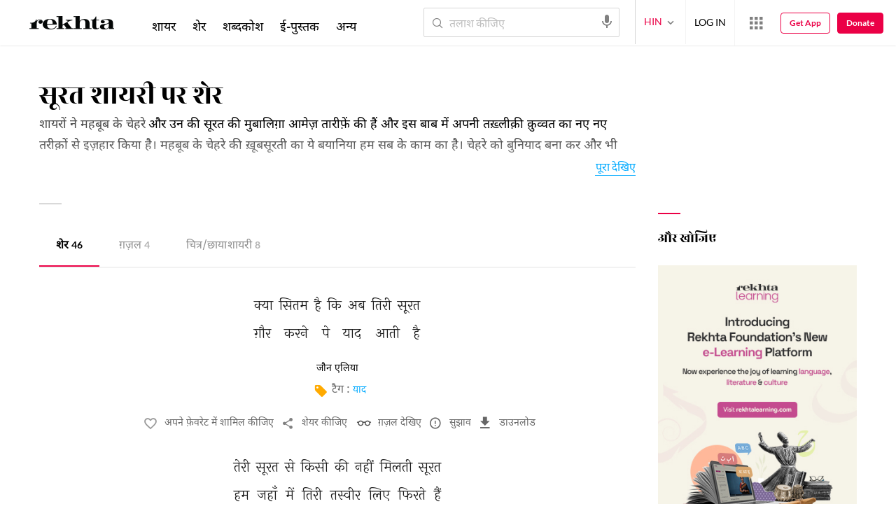

--- FILE ---
content_type: text/html; charset=utf-8
request_url: https://www.rekhta.org/tags/chehra-shayari?lang=hi
body_size: 98826
content:
<!DOCTYPE html>

<html lang="hi">
<head>
    <meta name="google" content="notranslate" />
    <meta name="viewport" content="width=device-width, initial-scale=1, maximum-scale=1" />
        <link rel="icon" type="image/png" href="https://rekhta.pc.cdn.bitgravity.com/content/images/favico.png" />
        <meta property="og:site_name" content="Rekhta" />
        <meta property="fb:app_id" content="710470395652694" />
        <meta name="twitter:site" content="@Rekhta">
        <meta name="twitter:creator" content="@Rekhta">

    
    


    <title>सूरत शायरी पर ख़ूबसूरत शेर सूरत शायरी पर बेहतरीन शेर का संकलन | रेख़्ता</title>
    <meta name="description" content="सूरत शायरी पर ख़ूबसूरत शेर का लुत्फ़ लीजिए, पढ़िए सूरत शायरी पर बेहतरीन शेर देवनागरी, रोमन और उर्दू में सिर्फ़ रेख़्ता पर">
    <meta name="keywords" content="">
    <link rel="canonical" href="https://www.rekhta.org/tags/chehra-shayari/couplets?lang=hi" />
    <meta name="twitter:card" content="summary">
    <meta name="twitter:url" content="https://www.rekhta.org/tags/chehra-shayari/couplets?lang=hi">
    <meta name="twitter:title" content="सूरत शायरी पर ख़ूबसूरत शेर सूरत शायरी पर बेहतरीन शेर का संकलन | रेख़्ता">
    <meta name="twitter:description" content="सूरत शायरी पर ख़ूबसूरत शेर का लुत्फ़ लीजिए, पढ़िए सूरत शायरी पर बेहतरीन शेर देवनागरी, रोमन और उर्दू में सिर्फ़ रेख़्ता पर">
    <meta name="twitter:image" content="https://www.rekhta.org/content/images/tw-rekhta-logo2.png">
    <meta property="og:image" content="https://www.rekhta.org/content/images/fb-rekhta-logo2.png">
    <meta property="og:description" content="सूरत शायरी पर ख़ूबसूरत शेर का लुत्फ़ लीजिए, पढ़िए सूरत शायरी पर बेहतरीन शेर देवनागरी, रोमन और उर्दू में सिर्फ़ रेख़्ता पर">
    <meta property="og:url" content="https://www.rekhta.org/tags/chehra-shayari/couplets?lang=hi" />
    <meta property="og:title" content="सूरत शायरी पर ख़ूबसूरत शेर सूरत शायरी पर बेहतरीन शेर का संकलन | रेख़्ता">
    <meta property="og:type" content="website" />

        <link rel="alternate" hreflang="en" href="https://www.rekhta.org/tags/chehra-shayari/couplets" />
        <link rel="alternate" hreflang="hi" href="https://www.rekhta.org/tags/chehra-shayari/couplets?lang=hi" />
        <link rel="alternate" hreflang="ur" href="https://www.rekhta.org/tags/chehra-shayari/couplets?lang=ur" />




    
    <meta name="theme-color" content="#eb0046">
    
    <meta name="msapplication-navbutton-color" content="#eb0046">
    
    <meta name="apple-mobile-web-app-status-bar-style" content="#eb0046">

    <link href="https://rekhta.pc.cdn.bitgravity.com/content/3.5/rFonts.css?v=0.0.18" rel="preload" as="style" />
    <link href="https://rekhta.pc.cdn.bitgravity.com/content/3.5/rFonts.css?v=0.0.18" rel="stylesheet" media="print" onload="this.media='all'" />
    

    <style>
	.meherFont {
		display:none;
	}
        .loadingScreen {
            width: 100%;
            height: 100%;
            position: fixed;
            z-index: 99999999999999999;
            background: #fff;
            text-align: center;
            top: 0
        }

            .loadingScreen img {
                position: fixed;
                left: 50%;
                top: 50%;
                height: auto;
                width: 316px;
                margin-left: -158px;
                margin-top: -25px
            }

        .loadingScreenSvg {
            position: fixed;
            left: 50%;
            top: 50%;
            height: auto;
            width: 260px;
            margin-left: -130px;
            margin-top: -25px;
            display: block
        }

        .deviceMenuWrapper {
            position: fixed;
            left: -100%;
            visibility: hidden;
        }

        .deviceMenuWrapperActive {
            visibility: visible;
        }
    </style>

        <link href="https://rekhtastaticcdn.pc.cdn.bitgravity.com/css/3_5_global.css?v=1.0.2" rel="preload" as="style" />
        <link href="https://rekhtastaticcdn.pc.cdn.bitgravity.com/css/3_5_global.css?v=1.0.2" rel="stylesheet" media="print" onload="this.media='all'" />
            <link href="https://rekhtastaticcdn.pc.cdn.bitgravity.com/css/3_5_global_hi.css?v=1.0.1" rel="preload" as="style" />
            <link href="https://rekhtastaticcdn.pc.cdn.bitgravity.com/css/3_5_global_hi.css?v=1.0.1" rel="stylesheet" media="print" onload="this.media='all'" />
        <link href="https://rekhtastaticcdn.pc.cdn.bitgravity.com/css/3_5_xs.css?v=1.0.127" rel="preload" as="style" />
        <link href="https://rekhtastaticcdn.pc.cdn.bitgravity.com/css/3_5_xs.css?v=1.0.127" rel="stylesheet" media="print" onload="this.media='all'" />
            <link href="https://rekhtastaticcdn.pc.cdn.bitgravity.com/css-4/4_0_xs.css?v=1.0.113" rel="preload" as="style" />
            <link href="https://rekhtastaticcdn.pc.cdn.bitgravity.com/css-4/4_0_xs.css?v=1.0.113" rel="stylesheet" media="print" onload="this.media='all'" />
        <link href="https://rekhtastaticcdn.pc.cdn.bitgravity.com/css/font.css?v=0.0.7" rel="preload" as="style" />
        <link href="https://rekhtastaticcdn.pc.cdn.bitgravity.com/css/font.css?v=0.0.7" rel="stylesheet" media="print" onload="this.media='all'" />
        <link href="https://rekhtastaticcdn.pc.cdn.bitgravity.com/css-4/animate.min.css?v=1.0.1" rel="preload" as="style" />
        <link href="https://rekhtastaticcdn.pc.cdn.bitgravity.com/css-4/animate.min.css?v=1.0.1" rel="stylesheet" media="print" onload="this.media='all'" />
            <link href="https://rekhtastaticcdn.pc.cdn.bitgravity.com/css/3_5_xs_hi.css?v=1.0.19" rel="preload" as="style" />
            <link href="https://rekhtastaticcdn.pc.cdn.bitgravity.com/css/3_5_xs_hi.css?v=1.0.19" rel="stylesheet" media="print" onload="this.media='all'" />
                <link href="https://rekhtastaticcdn.pc.cdn.bitgravity.com/css-4/4_0_xs_hi.css?v=1.0.17" rel="preload" as="style" />
                <link href="https://rekhtastaticcdn.pc.cdn.bitgravity.com/css-4/4_0_xs_hi.css?v=1.0.17" rel="stylesheet" media="print" onload="this.media='all'" />
        <link href="https://rekhtastaticcdn.pc.cdn.bitgravity.com/css-4/owl.carousel.min.css?v=1.0.8" rel="preload" as="style" />
        <link href="https://rekhtastaticcdn.pc.cdn.bitgravity.com/css-4/owl.carousel.min.css?v=1.0.8" rel="stylesheet" media="print" onload="this.media='all'" />


    <meta name="Rekhta:CSS" content="layout" />

    <meta name="Rekhta:CSS" content="dynamic" />


    <script>
        var startDt = Date.now();
        var userEvts = [];
        var currentLanguage = '2';
        // init values
       var requestPath ='/tags/chehra-shayari';
        var lang=2;
        var rWorld= 'https://world.rekhta.org';
        var cardsUrl = 'https://rekhtacards.pc.cdn.bitgravity.com';
        var dictionaryAPIUrl = 'https://app-rekhta-dictionary.rekhta.org/api/v3/dict/GetGroupWordMeaning';
        var bundleurls={lg:'', md:'', sm:'' };
        var favAddText = 'अपने फ़ेवरेट में शामिल कीजिए';
        var favRemText = 'फेवरेट से हटाइए';
        if (1=== 3) {
            favAddText = 'फ़ेवरेट';
            favRemText = 'फ़ेवरेट';
        }
        var websiteId =1;
        var maxAccessForRegistration = '5';
        var appVersion =4.0;
        var isSingleLang ='False';

        /* for quiz module */
        var returnUrl = 'https://www.rekhta.org/daily-quiz';
        var rekhtaUrl = 'https://www.rekhta.org';
        var uq = '';

		var email = '';
		var NetCoreWebsiteId = '';
        if(1 == 1)
        {
           NetCoreWebsiteId = 'bd6f931364b4fcf4323fb49f030abc7d';
        }
        else if (1 == 2)
        {
           NetCoreWebsiteId = '54897d6a8aea4fc6b779a34aafa66745';
        }
        else if (1 == 3)
        {
            NetCoreWebsiteId = 'da795d2d5057e99455e6d8b0c195611e';
        }

		var userInfo = {};
		var curntTime = new Date();
        var nxtHr = new Date();
        //nxtHr.setHours(nxtHr.getHours() + 1);
        nxtHr.setMinutes(nxtHr.getMinutes() + 5);

        var rfStatus = true;
        var rfVal = localStorage.getItem("_acc_urfTime");
        //alert(rfVal);
        if (rfVal !== undefined && rfVal != null) {
            var rfHr = new Date(rfVal);

            if (curntTime <= rfHr) {
                rfStatus = false;
            }
            else {
                localStorage.setItem("_acc_urfTime", nxtHr);
                rfStatus = true;
                localStorage.removeItem("_acc_uInfo");
            }
        }
        else {
            localStorage.setItem("_acc_urfTime", nxtHr);
        }

        //alert(rfStatus);
        if (rfStatus) {
            document.write("<script type='text/javascript' src='https://world.rekhta.org/user/userinfo'><\/script>");
        }

		_acc_uInfo = localStorage.getItem("_acc_uInfo");
        //alert(_acc_uInfo);
        if (_acc_uInfo != null) {
            userInfo = JSON.parse(_acc_uInfo) || [];
        }

    </script>
    

    <script>
        /*! jQuery v3.3.1 | (c) JS Foundation and other contributors | jquery.org/license */
        !function (e, t) { "use strict"; "object" == typeof module && "object" == typeof module.exports ? module.exports = e.document ? t(e, !0) : function (e) { if (!e.document) throw new Error("jQuery requires a window with a document"); return t(e) } : t(e) }("undefined" != typeof window ? window : this, function (e, t) { "use strict"; var n = [], r = e.document, i = Object.getPrototypeOf, o = n.slice, a = n.concat, s = n.push, u = n.indexOf, l = {}, c = l.toString, f = l.hasOwnProperty, p = f.toString, d = p.call(Object), h = {}, g = function e(t) { return "function" == typeof t && "number" != typeof t.nodeType }, y = function e(t) { return null != t && t === t.window }, v = { type: !0, src: !0, noModule: !0 }; function m(e, t, n) { var i, o = (t = t || r).createElement("script"); if (o.text = e, n) for (i in v) n[i] && (o[i] = n[i]); t.head.appendChild(o).parentNode.removeChild(o) } function x(e) { return null == e ? e + "" : "object" == typeof e || "function" == typeof e ? l[c.call(e)] || "object" : typeof e } var b = "3.3.1", w = function (e, t) { return new w.fn.init(e, t) }, T = /^[\s\uFEFF\xA0]+|[\s\uFEFF\xA0]+$/g; w.fn = w.prototype = { jquery: "3.3.1", constructor: w, length: 0, toArray: function () { return o.call(this) }, get: function (e) { return null == e ? o.call(this) : e < 0 ? this[e + this.length] : this[e] }, pushStack: function (e) { var t = w.merge(this.constructor(), e); return t.prevObject = this, t }, each: function (e) { return w.each(this, e) }, map: function (e) { return this.pushStack(w.map(this, function (t, n) { return e.call(t, n, t) })) }, slice: function () { return this.pushStack(o.apply(this, arguments)) }, first: function () { return this.eq(0) }, last: function () { return this.eq(-1) }, eq: function (e) { var t = this.length, n = +e + (e < 0 ? t : 0); return this.pushStack(n >= 0 && n < t ? [this[n]] : []) }, end: function () { return this.prevObject || this.constructor() }, push: s, sort: n.sort, splice: n.splice }, w.extend = w.fn.extend = function () { var e, t, n, r, i, o, a = arguments[0] || {}, s = 1, u = arguments.length, l = !1; for ("boolean" == typeof a && (l = a, a = arguments[s] || {}, s++), "object" == typeof a || g(a) || (a = {}), s === u && (a = this, s--); s < u; s++)if (null != (e = arguments[s])) for (t in e) n = a[t], a !== (r = e[t]) && (l && r && (w.isPlainObject(r) || (i = Array.isArray(r))) ? (i ? (i = !1, o = n && Array.isArray(n) ? n : []) : o = n && w.isPlainObject(n) ? n : {}, a[t] = w.extend(l, o, r)) : void 0 !== r && (a[t] = r)); return a }, w.extend({ expando: "jQuery" + ("3.3.1" + Math.random()).replace(/\D/g, ""), isReady: !0, error: function (e) { throw new Error(e) }, noop: function () { }, isPlainObject: function (e) { var t, n; return !(!e || "[object Object]" !== c.call(e)) && (!(t = i(e)) || "function" == typeof (n = f.call(t, "constructor") && t.constructor) && p.call(n) === d) }, isEmptyObject: function (e) { var t; for (t in e) return !1; return !0 }, globalEval: function (e) { m(e) }, each: function (e, t) { var n, r = 0; if (C(e)) { for (n = e.length; r < n; r++)if (!1 === t.call(e[r], r, e[r])) break } else for (r in e) if (!1 === t.call(e[r], r, e[r])) break; return e }, trim: function (e) { return null == e ? "" : (e + "").replace(T, "") }, makeArray: function (e, t) { var n = t || []; return null != e && (C(Object(e)) ? w.merge(n, "string" == typeof e ? [e] : e) : s.call(n, e)), n }, inArray: function (e, t, n) { return null == t ? -1 : u.call(t, e, n) }, merge: function (e, t) { for (var n = +t.length, r = 0, i = e.length; r < n; r++)e[i++] = t[r]; return e.length = i, e }, grep: function (e, t, n) { for (var r, i = [], o = 0, a = e.length, s = !n; o < a; o++)(r = !t(e[o], o)) !== s && i.push(e[o]); return i }, map: function (e, t, n) { var r, i, o = 0, s = []; if (C(e)) for (r = e.length; o < r; o++)null != (i = t(e[o], o, n)) && s.push(i); else for (o in e) null != (i = t(e[o], o, n)) && s.push(i); return a.apply([], s) }, guid: 1, support: h }), "function" == typeof Symbol && (w.fn[Symbol.iterator] = n[Symbol.iterator]), w.each("Boolean Number String Function Array Date RegExp Object Error Symbol".split(" "), function (e, t) { l["[object " + t + "]"] = t.toLowerCase() }); function C(e) { var t = !!e && "length" in e && e.length, n = x(e); return !g(e) && !y(e) && ("array" === n || 0 === t || "number" == typeof t && t > 0 && t - 1 in e) } var E = function (e) { var t, n, r, i, o, a, s, u, l, c, f, p, d, h, g, y, v, m, x, b = "sizzle" + 1 * new Date, w = e.document, T = 0, C = 0, E = ae(), k = ae(), S = ae(), D = function (e, t) { return e === t && (f = !0), 0 }, N = {}.hasOwnProperty, A = [], j = A.pop, q = A.push, L = A.push, H = A.slice, O = function (e, t) { for (var n = 0, r = e.length; n < r; n++)if (e[n] === t) return n; return -1 }, P = "checked|selected|async|autofocus|autoplay|controls|defer|disabled|hidden|ismap|loop|multiple|open|readonly|required|scoped", M = "[\\x20\\t\\r\\n\\f]", R = "(?:\\\\.|[\\w-]|[^\0-\\xa0])+", I = "\\[" + M + "*(" + R + ")(?:" + M + "*([*^$|!~]?=)" + M + "*(?:'((?:\\\\.|[^\\\\'])*)'|\"((?:\\\\.|[^\\\\\"])*)\"|(" + R + "))|)" + M + "*\\]", W = ":(" + R + ")(?:\\((('((?:\\\\.|[^\\\\'])*)'|\"((?:\\\\.|[^\\\\\"])*)\")|((?:\\\\.|[^\\\\()[\\]]|" + I + ")*)|.*)\\)|)", $ = new RegExp(M + "+", "g"), B = new RegExp("^" + M + "+|((?:^|[^\\\\])(?:\\\\.)*)" + M + "+$", "g"), F = new RegExp("^" + M + "*," + M + "*"), _ = new RegExp("^" + M + "*([>+~]|" + M + ")" + M + "*"), z = new RegExp("=" + M + "*([^\\]'\"]*?)" + M + "*\\]", "g"), X = new RegExp(W), U = new RegExp("^" + R + "$"), V = { ID: new RegExp("^#(" + R + ")"), CLASS: new RegExp("^\\.(" + R + ")"), TAG: new RegExp("^(" + R + "|[*])"), ATTR: new RegExp("^" + I), PSEUDO: new RegExp("^" + W), CHILD: new RegExp("^:(only|first|last|nth|nth-last)-(child|of-type)(?:\\(" + M + "*(even|odd|(([+-]|)(\\d*)n|)" + M + "*(?:([+-]|)" + M + "*(\\d+)|))" + M + "*\\)|)", "i"), bool: new RegExp("^(?:" + P + ")$", "i"), needsContext: new RegExp("^" + M + "*[>+~]|:(even|odd|eq|gt|lt|nth|first|last)(?:\\(" + M + "*((?:-\\d)?\\d*)" + M + "*\\)|)(?=[^-]|$)", "i") }, G = /^(?:input|select|textarea|button)$/i, Y = /^h\d$/i, Q = /^[^{]+\{\s*\[native \w/, J = /^(?:#([\w-]+)|(\w+)|\.([\w-]+))$/, K = /[+~]/, Z = new RegExp("\\\\([\\da-f]{1,6}" + M + "?|(" + M + ")|.)", "ig"), ee = function (e, t, n) { var r = "0x" + t - 65536; return r !== r || n ? t : r < 0 ? String.fromCharCode(r + 65536) : String.fromCharCode(r >> 10 | 55296, 1023 & r | 56320) }, te = /([\0-\x1f\x7f]|^-?\d)|^-$|[^\0-\x1f\x7f-\uFFFF\w-]/g, ne = function (e, t) { return t ? "\0" === e ? "\ufffd" : e.slice(0, -1) + "\\" + e.charCodeAt(e.length - 1).toString(16) + " " : "\\" + e }, re = function () { p() }, ie = me(function (e) { return !0 === e.disabled && ("form" in e || "label" in e) }, { dir: "parentNode", next: "legend" }); try { L.apply(A = H.call(w.childNodes), w.childNodes), A[w.childNodes.length].nodeType } catch (e) { L = { apply: A.length ? function (e, t) { q.apply(e, H.call(t)) } : function (e, t) { var n = e.length, r = 0; while (e[n++] = t[r++]); e.length = n - 1 } } } function oe(e, t, r, i) { var o, s, l, c, f, h, v, m = t && t.ownerDocument, T = t ? t.nodeType : 9; if (r = r || [], "string" != typeof e || !e || 1 !== T && 9 !== T && 11 !== T) return r; if (!i && ((t ? t.ownerDocument || t : w) !== d && p(t), t = t || d, g)) { if (11 !== T && (f = J.exec(e))) if (o = f[1]) { if (9 === T) { if (!(l = t.getElementById(o))) return r; if (l.id === o) return r.push(l), r } else if (m && (l = m.getElementById(o)) && x(t, l) && l.id === o) return r.push(l), r } else { if (f[2]) return L.apply(r, t.getElementsByTagName(e)), r; if ((o = f[3]) && n.getElementsByClassName && t.getElementsByClassName) return L.apply(r, t.getElementsByClassName(o)), r } if (n.qsa && !S[e + " "] && (!y || !y.test(e))) { if (1 !== T) m = t, v = e; else if ("object" !== t.nodeName.toLowerCase()) { (c = t.getAttribute("id")) ? c = c.replace(te, ne) : t.setAttribute("id", c = b), s = (h = a(e)).length; while (s--) h[s] = "#" + c + " " + ve(h[s]); v = h.join(","), m = K.test(e) && ge(t.parentNode) || t } if (v) try { return L.apply(r, m.querySelectorAll(v)), r } catch (e) { } finally { c === b && t.removeAttribute("id") } } } return u(e.replace(B, "$1"), t, r, i) } function ae() { var e = []; function t(n, i) { return e.push(n + " ") > r.cacheLength && delete t[e.shift()], t[n + " "] = i } return t } function se(e) { return e[b] = !0, e } function ue(e) { var t = d.createElement("fieldset"); try { return !!e(t) } catch (e) { return !1 } finally { t.parentNode && t.parentNode.removeChild(t), t = null } } function le(e, t) { var n = e.split("|"), i = n.length; while (i--) r.attrHandle[n[i]] = t } function ce(e, t) { var n = t && e, r = n && 1 === e.nodeType && 1 === t.nodeType && e.sourceIndex - t.sourceIndex; if (r) return r; if (n) while (n = n.nextSibling) if (n === t) return -1; return e ? 1 : -1 } function fe(e) { return function (t) { return "input" === t.nodeName.toLowerCase() && t.type === e } } function pe(e) { return function (t) { var n = t.nodeName.toLowerCase(); return ("input" === n || "button" === n) && t.type === e } } function de(e) { return function (t) { return "form" in t ? t.parentNode && !1 === t.disabled ? "label" in t ? "label" in t.parentNode ? t.parentNode.disabled === e : t.disabled === e : t.isDisabled === e || t.isDisabled !== !e && ie(t) === e : t.disabled === e : "label" in t && t.disabled === e } } function he(e) { return se(function (t) { return t = +t, se(function (n, r) { var i, o = e([], n.length, t), a = o.length; while (a--) n[i = o[a]] && (n[i] = !(r[i] = n[i])) }) }) } function ge(e) { return e && "undefined" != typeof e.getElementsByTagName && e } n = oe.support = {}, o = oe.isXML = function (e) { var t = e && (e.ownerDocument || e).documentElement; return !!t && "HTML" !== t.nodeName }, p = oe.setDocument = function (e) { var t, i, a = e ? e.ownerDocument || e : w; return a !== d && 9 === a.nodeType && a.documentElement ? (d = a, h = d.documentElement, g = !o(d), w !== d && (i = d.defaultView) && i.top !== i && (i.addEventListener ? i.addEventListener("unload", re, !1) : i.attachEvent && i.attachEvent("onunload", re)), n.attributes = ue(function (e) { return e.className = "i", !e.getAttribute("className") }), n.getElementsByTagName = ue(function (e) { return e.appendChild(d.createComment("")), !e.getElementsByTagName("*").length }), n.getElementsByClassName = Q.test(d.getElementsByClassName), n.getById = ue(function (e) { return h.appendChild(e).id = b, !d.getElementsByName || !d.getElementsByName(b).length }), n.getById ? (r.filter.ID = function (e) { var t = e.replace(Z, ee); return function (e) { return e.getAttribute("id") === t } }, r.find.ID = function (e, t) { if ("undefined" != typeof t.getElementById && g) { var n = t.getElementById(e); return n ? [n] : [] } }) : (r.filter.ID = function (e) { var t = e.replace(Z, ee); return function (e) { var n = "undefined" != typeof e.getAttributeNode && e.getAttributeNode("id"); return n && n.value === t } }, r.find.ID = function (e, t) { if ("undefined" != typeof t.getElementById && g) { var n, r, i, o = t.getElementById(e); if (o) { if ((n = o.getAttributeNode("id")) && n.value === e) return [o]; i = t.getElementsByName(e), r = 0; while (o = i[r++]) if ((n = o.getAttributeNode("id")) && n.value === e) return [o] } return [] } }), r.find.TAG = n.getElementsByTagName ? function (e, t) { return "undefined" != typeof t.getElementsByTagName ? t.getElementsByTagName(e) : n.qsa ? t.querySelectorAll(e) : void 0 } : function (e, t) { var n, r = [], i = 0, o = t.getElementsByTagName(e); if ("*" === e) { while (n = o[i++]) 1 === n.nodeType && r.push(n); return r } return o }, r.find.CLASS = n.getElementsByClassName && function (e, t) { if ("undefined" != typeof t.getElementsByClassName && g) return t.getElementsByClassName(e) }, v = [], y = [], (n.qsa = Q.test(d.querySelectorAll)) && (ue(function (e) { h.appendChild(e).innerHTML = "<a id='" + b + "'></a><select id='" + b + "-\r\\' msallowcapture=''><option selected=''></option></select>", e.querySelectorAll("[msallowcapture^='']").length && y.push("[*^$]=" + M + "*(?:''|\"\")"), e.querySelectorAll("[selected]").length || y.push("\\[" + M + "*(?:value|" + P + ")"), e.querySelectorAll("[id~=" + b + "-]").length || y.push("~="), e.querySelectorAll(":checked").length || y.push(":checked"), e.querySelectorAll("a#" + b + "+*").length || y.push(".#.+[+~]") }), ue(function (e) { e.innerHTML = "<a href='' disabled='disabled'></a><select disabled='disabled'><option/></select>"; var t = d.createElement("input"); t.setAttribute("type", "hidden"), e.appendChild(t).setAttribute("name", "D"), e.querySelectorAll("[name=d]").length && y.push("name" + M + "*[*^$|!~]?="), 2 !== e.querySelectorAll(":enabled").length && y.push(":enabled", ":disabled"), h.appendChild(e).disabled = !0, 2 !== e.querySelectorAll(":disabled").length && y.push(":enabled", ":disabled"), e.querySelectorAll("*,:x"), y.push(",.*:") })), (n.matchesSelector = Q.test(m = h.matches || h.webkitMatchesSelector || h.mozMatchesSelector || h.oMatchesSelector || h.msMatchesSelector)) && ue(function (e) { n.disconnectedMatch = m.call(e, "*"), m.call(e, "[s!='']:x"), v.push("!=", W) }), y = y.length && new RegExp(y.join("|")), v = v.length && new RegExp(v.join("|")), t = Q.test(h.compareDocumentPosition), x = t || Q.test(h.contains) ? function (e, t) { var n = 9 === e.nodeType ? e.documentElement : e, r = t && t.parentNode; return e === r || !(!r || 1 !== r.nodeType || !(n.contains ? n.contains(r) : e.compareDocumentPosition && 16 & e.compareDocumentPosition(r))) } : function (e, t) { if (t) while (t = t.parentNode) if (t === e) return !0; return !1 }, D = t ? function (e, t) { if (e === t) return f = !0, 0; var r = !e.compareDocumentPosition - !t.compareDocumentPosition; return r || (1 & (r = (e.ownerDocument || e) === (t.ownerDocument || t) ? e.compareDocumentPosition(t) : 1) || !n.sortDetached && t.compareDocumentPosition(e) === r ? e === d || e.ownerDocument === w && x(w, e) ? -1 : t === d || t.ownerDocument === w && x(w, t) ? 1 : c ? O(c, e) - O(c, t) : 0 : 4 & r ? -1 : 1) } : function (e, t) { if (e === t) return f = !0, 0; var n, r = 0, i = e.parentNode, o = t.parentNode, a = [e], s = [t]; if (!i || !o) return e === d ? -1 : t === d ? 1 : i ? -1 : o ? 1 : c ? O(c, e) - O(c, t) : 0; if (i === o) return ce(e, t); n = e; while (n = n.parentNode) a.unshift(n); n = t; while (n = n.parentNode) s.unshift(n); while (a[r] === s[r]) r++; return r ? ce(a[r], s[r]) : a[r] === w ? -1 : s[r] === w ? 1 : 0 }, d) : d }, oe.matches = function (e, t) { return oe(e, null, null, t) }, oe.matchesSelector = function (e, t) { if ((e.ownerDocument || e) !== d && p(e), t = t.replace(z, "='$1']"), n.matchesSelector && g && !S[t + " "] && (!v || !v.test(t)) && (!y || !y.test(t))) try { var r = m.call(e, t); if (r || n.disconnectedMatch || e.document && 11 !== e.document.nodeType) return r } catch (e) { } return oe(t, d, null, [e]).length > 0 }, oe.contains = function (e, t) { return (e.ownerDocument || e) !== d && p(e), x(e, t) }, oe.attr = function (e, t) { (e.ownerDocument || e) !== d && p(e); var i = r.attrHandle[t.toLowerCase()], o = i && N.call(r.attrHandle, t.toLowerCase()) ? i(e, t, !g) : void 0; return void 0 !== o ? o : n.attributes || !g ? e.getAttribute(t) : (o = e.getAttributeNode(t)) && o.specified ? o.value : null }, oe.escape = function (e) { return (e + "").replace(te, ne) }, oe.error = function (e) { throw new Error("Syntax error, unrecognized expression: " + e) }, oe.uniqueSort = function (e) { var t, r = [], i = 0, o = 0; if (f = !n.detectDuplicates, c = !n.sortStable && e.slice(0), e.sort(D), f) { while (t = e[o++]) t === e[o] && (i = r.push(o)); while (i--) e.splice(r[i], 1) } return c = null, e }, i = oe.getText = function (e) { var t, n = "", r = 0, o = e.nodeType; if (o) { if (1 === o || 9 === o || 11 === o) { if ("string" == typeof e.textContent) return e.textContent; for (e = e.firstChild; e; e = e.nextSibling)n += i(e) } else if (3 === o || 4 === o) return e.nodeValue } else while (t = e[r++]) n += i(t); return n }, (r = oe.selectors = { cacheLength: 50, createPseudo: se, match: V, attrHandle: {}, find: {}, relative: { ">": { dir: "parentNode", first: !0 }, " ": { dir: "parentNode" }, "+": { dir: "previousSibling", first: !0 }, "~": { dir: "previousSibling" } }, preFilter: { ATTR: function (e) { return e[1] = e[1].replace(Z, ee), e[3] = (e[3] || e[4] || e[5] || "").replace(Z, ee), "~=" === e[2] && (e[3] = " " + e[3] + " "), e.slice(0, 4) }, CHILD: function (e) { return e[1] = e[1].toLowerCase(), "nth" === e[1].slice(0, 3) ? (e[3] || oe.error(e[0]), e[4] = +(e[4] ? e[5] + (e[6] || 1) : 2 * ("even" === e[3] || "odd" === e[3])), e[5] = +(e[7] + e[8] || "odd" === e[3])) : e[3] && oe.error(e[0]), e }, PSEUDO: function (e) { var t, n = !e[6] && e[2]; return V.CHILD.test(e[0]) ? null : (e[3] ? e[2] = e[4] || e[5] || "" : n && X.test(n) && (t = a(n, !0)) && (t = n.indexOf(")", n.length - t) - n.length) && (e[0] = e[0].slice(0, t), e[2] = n.slice(0, t)), e.slice(0, 3)) } }, filter: { TAG: function (e) { var t = e.replace(Z, ee).toLowerCase(); return "*" === e ? function () { return !0 } : function (e) { return e.nodeName && e.nodeName.toLowerCase() === t } }, CLASS: function (e) { var t = E[e + " "]; return t || (t = new RegExp("(^|" + M + ")" + e + "(" + M + "|$)")) && E(e, function (e) { return t.test("string" == typeof e.className && e.className || "undefined" != typeof e.getAttribute && e.getAttribute("class") || "") }) }, ATTR: function (e, t, n) { return function (r) { var i = oe.attr(r, e); return null == i ? "!=" === t : !t || (i += "", "=" === t ? i === n : "!=" === t ? i !== n : "^=" === t ? n && 0 === i.indexOf(n) : "*=" === t ? n && i.indexOf(n) > -1 : "$=" === t ? n && i.slice(-n.length) === n : "~=" === t ? (" " + i.replace($, " ") + " ").indexOf(n) > -1 : "|=" === t && (i === n || i.slice(0, n.length + 1) === n + "-")) } }, CHILD: function (e, t, n, r, i) { var o = "nth" !== e.slice(0, 3), a = "last" !== e.slice(-4), s = "of-type" === t; return 1 === r && 0 === i ? function (e) { return !!e.parentNode } : function (t, n, u) { var l, c, f, p, d, h, g = o !== a ? "nextSibling" : "previousSibling", y = t.parentNode, v = s && t.nodeName.toLowerCase(), m = !u && !s, x = !1; if (y) { if (o) { while (g) { p = t; while (p = p[g]) if (s ? p.nodeName.toLowerCase() === v : 1 === p.nodeType) return !1; h = g = "only" === e && !h && "nextSibling" } return !0 } if (h = [a ? y.firstChild : y.lastChild], a && m) { x = (d = (l = (c = (f = (p = y)[b] || (p[b] = {}))[p.uniqueID] || (f[p.uniqueID] = {}))[e] || [])[0] === T && l[1]) && l[2], p = d && y.childNodes[d]; while (p = ++d && p && p[g] || (x = d = 0) || h.pop()) if (1 === p.nodeType && ++x && p === t) { c[e] = [T, d, x]; break } } else if (m && (x = d = (l = (c = (f = (p = t)[b] || (p[b] = {}))[p.uniqueID] || (f[p.uniqueID] = {}))[e] || [])[0] === T && l[1]), !1 === x) while (p = ++d && p && p[g] || (x = d = 0) || h.pop()) if ((s ? p.nodeName.toLowerCase() === v : 1 === p.nodeType) && ++x && (m && ((c = (f = p[b] || (p[b] = {}))[p.uniqueID] || (f[p.uniqueID] = {}))[e] = [T, x]), p === t)) break; return (x -= i) === r || x % r == 0 && x / r >= 0 } } }, PSEUDO: function (e, t) { var n, i = r.pseudos[e] || r.setFilters[e.toLowerCase()] || oe.error("unsupported pseudo: " + e); return i[b] ? i(t) : i.length > 1 ? (n = [e, e, "", t], r.setFilters.hasOwnProperty(e.toLowerCase()) ? se(function (e, n) { var r, o = i(e, t), a = o.length; while (a--) e[r = O(e, o[a])] = !(n[r] = o[a]) }) : function (e) { return i(e, 0, n) }) : i } }, pseudos: { not: se(function (e) { var t = [], n = [], r = s(e.replace(B, "$1")); return r[b] ? se(function (e, t, n, i) { var o, a = r(e, null, i, []), s = e.length; while (s--) (o = a[s]) && (e[s] = !(t[s] = o)) }) : function (e, i, o) { return t[0] = e, r(t, null, o, n), t[0] = null, !n.pop() } }), has: se(function (e) { return function (t) { return oe(e, t).length > 0 } }), contains: se(function (e) { return e = e.replace(Z, ee), function (t) { return (t.textContent || t.innerText || i(t)).indexOf(e) > -1 } }), lang: se(function (e) { return U.test(e || "") || oe.error("unsupported lang: " + e), e = e.replace(Z, ee).toLowerCase(), function (t) { var n; do { if (n = g ? t.lang : t.getAttribute("xml:lang") || t.getAttribute("lang")) return (n = n.toLowerCase()) === e || 0 === n.indexOf(e + "-") } while ((t = t.parentNode) && 1 === t.nodeType); return !1 } }), target: function (t) { var n = e.location && e.location.hash; return n && n.slice(1) === t.id }, root: function (e) { return e === h }, focus: function (e) { return e === d.activeElement && (!d.hasFocus || d.hasFocus()) && !!(e.type || e.href || ~e.tabIndex) }, enabled: de(!1), disabled: de(!0), checked: function (e) { var t = e.nodeName.toLowerCase(); return "input" === t && !!e.checked || "option" === t && !!e.selected }, selected: function (e) { return e.parentNode && e.parentNode.selectedIndex, !0 === e.selected }, empty: function (e) { for (e = e.firstChild; e; e = e.nextSibling)if (e.nodeType < 6) return !1; return !0 }, parent: function (e) { return !r.pseudos.empty(e) }, header: function (e) { return Y.test(e.nodeName) }, input: function (e) { return G.test(e.nodeName) }, button: function (e) { var t = e.nodeName.toLowerCase(); return "input" === t && "button" === e.type || "button" === t }, text: function (e) { var t; return "input" === e.nodeName.toLowerCase() && "text" === e.type && (null == (t = e.getAttribute("type")) || "text" === t.toLowerCase()) }, first: he(function () { return [0] }), last: he(function (e, t) { return [t - 1] }), eq: he(function (e, t, n) { return [n < 0 ? n + t : n] }), even: he(function (e, t) { for (var n = 0; n < t; n += 2)e.push(n); return e }), odd: he(function (e, t) { for (var n = 1; n < t; n += 2)e.push(n); return e }), lt: he(function (e, t, n) { for (var r = n < 0 ? n + t : n; --r >= 0;)e.push(r); return e }), gt: he(function (e, t, n) { for (var r = n < 0 ? n + t : n; ++r < t;)e.push(r); return e }) } }).pseudos.nth = r.pseudos.eq; for (t in { radio: !0, checkbox: !0, file: !0, password: !0, image: !0 }) r.pseudos[t] = fe(t); for (t in { submit: !0, reset: !0 }) r.pseudos[t] = pe(t); function ye() { } ye.prototype = r.filters = r.pseudos, r.setFilters = new ye, a = oe.tokenize = function (e, t) { var n, i, o, a, s, u, l, c = k[e + " "]; if (c) return t ? 0 : c.slice(0); s = e, u = [], l = r.preFilter; while (s) { n && !(i = F.exec(s)) || (i && (s = s.slice(i[0].length) || s), u.push(o = [])), n = !1, (i = _.exec(s)) && (n = i.shift(), o.push({ value: n, type: i[0].replace(B, " ") }), s = s.slice(n.length)); for (a in r.filter) !(i = V[a].exec(s)) || l[a] && !(i = l[a](i)) || (n = i.shift(), o.push({ value: n, type: a, matches: i }), s = s.slice(n.length)); if (!n) break } return t ? s.length : s ? oe.error(e) : k(e, u).slice(0) }; function ve(e) { for (var t = 0, n = e.length, r = ""; t < n; t++)r += e[t].value; return r } function me(e, t, n) { var r = t.dir, i = t.next, o = i || r, a = n && "parentNode" === o, s = C++; return t.first ? function (t, n, i) { while (t = t[r]) if (1 === t.nodeType || a) return e(t, n, i); return !1 } : function (t, n, u) { var l, c, f, p = [T, s]; if (u) { while (t = t[r]) if ((1 === t.nodeType || a) && e(t, n, u)) return !0 } else while (t = t[r]) if (1 === t.nodeType || a) if (f = t[b] || (t[b] = {}), c = f[t.uniqueID] || (f[t.uniqueID] = {}), i && i === t.nodeName.toLowerCase()) t = t[r] || t; else { if ((l = c[o]) && l[0] === T && l[1] === s) return p[2] = l[2]; if (c[o] = p, p[2] = e(t, n, u)) return !0 } return !1 } } function xe(e) { return e.length > 1 ? function (t, n, r) { var i = e.length; while (i--) if (!e[i](t, n, r)) return !1; return !0 } : e[0] } function be(e, t, n) { for (var r = 0, i = t.length; r < i; r++)oe(e, t[r], n); return n } function we(e, t, n, r, i) { for (var o, a = [], s = 0, u = e.length, l = null != t; s < u; s++)(o = e[s]) && (n && !n(o, r, i) || (a.push(o), l && t.push(s))); return a } function Te(e, t, n, r, i, o) { return r && !r[b] && (r = Te(r)), i && !i[b] && (i = Te(i, o)), se(function (o, a, s, u) { var l, c, f, p = [], d = [], h = a.length, g = o || be(t || "*", s.nodeType ? [s] : s, []), y = !e || !o && t ? g : we(g, p, e, s, u), v = n ? i || (o ? e : h || r) ? [] : a : y; if (n && n(y, v, s, u), r) { l = we(v, d), r(l, [], s, u), c = l.length; while (c--) (f = l[c]) && (v[d[c]] = !(y[d[c]] = f)) } if (o) { if (i || e) { if (i) { l = [], c = v.length; while (c--) (f = v[c]) && l.push(y[c] = f); i(null, v = [], l, u) } c = v.length; while (c--) (f = v[c]) && (l = i ? O(o, f) : p[c]) > -1 && (o[l] = !(a[l] = f)) } } else v = we(v === a ? v.splice(h, v.length) : v), i ? i(null, a, v, u) : L.apply(a, v) }) } function Ce(e) { for (var t, n, i, o = e.length, a = r.relative[e[0].type], s = a || r.relative[" "], u = a ? 1 : 0, c = me(function (e) { return e === t }, s, !0), f = me(function (e) { return O(t, e) > -1 }, s, !0), p = [function (e, n, r) { var i = !a && (r || n !== l) || ((t = n).nodeType ? c(e, n, r) : f(e, n, r)); return t = null, i }]; u < o; u++)if (n = r.relative[e[u].type]) p = [me(xe(p), n)]; else { if ((n = r.filter[e[u].type].apply(null, e[u].matches))[b]) { for (i = ++u; i < o; i++)if (r.relative[e[i].type]) break; return Te(u > 1 && xe(p), u > 1 && ve(e.slice(0, u - 1).concat({ value: " " === e[u - 2].type ? "*" : "" })).replace(B, "$1"), n, u < i && Ce(e.slice(u, i)), i < o && Ce(e = e.slice(i)), i < o && ve(e)) } p.push(n) } return xe(p) } function Ee(e, t) { var n = t.length > 0, i = e.length > 0, o = function (o, a, s, u, c) { var f, h, y, v = 0, m = "0", x = o && [], b = [], w = l, C = o || i && r.find.TAG("*", c), E = T += null == w ? 1 : Math.random() || .1, k = C.length; for (c && (l = a === d || a || c); m !== k && null != (f = C[m]); m++) { if (i && f) { h = 0, a || f.ownerDocument === d || (p(f), s = !g); while (y = e[h++]) if (y(f, a || d, s)) { u.push(f); break } c && (T = E) } n && ((f = !y && f) && v--, o && x.push(f)) } if (v += m, n && m !== v) { h = 0; while (y = t[h++]) y(x, b, a, s); if (o) { if (v > 0) while (m--) x[m] || b[m] || (b[m] = j.call(u)); b = we(b) } L.apply(u, b), c && !o && b.length > 0 && v + t.length > 1 && oe.uniqueSort(u) } return c && (T = E, l = w), x }; return n ? se(o) : o } return s = oe.compile = function (e, t) { var n, r = [], i = [], o = S[e + " "]; if (!o) { t || (t = a(e)), n = t.length; while (n--) (o = Ce(t[n]))[b] ? r.push(o) : i.push(o); (o = S(e, Ee(i, r))).selector = e } return o }, u = oe.select = function (e, t, n, i) { var o, u, l, c, f, p = "function" == typeof e && e, d = !i && a(e = p.selector || e); if (n = n || [], 1 === d.length) { if ((u = d[0] = d[0].slice(0)).length > 2 && "ID" === (l = u[0]).type && 9 === t.nodeType && g && r.relative[u[1].type]) { if (!(t = (r.find.ID(l.matches[0].replace(Z, ee), t) || [])[0])) return n; p && (t = t.parentNode), e = e.slice(u.shift().value.length) } o = V.needsContext.test(e) ? 0 : u.length; while (o--) { if (l = u[o], r.relative[c = l.type]) break; if ((f = r.find[c]) && (i = f(l.matches[0].replace(Z, ee), K.test(u[0].type) && ge(t.parentNode) || t))) { if (u.splice(o, 1), !(e = i.length && ve(u))) return L.apply(n, i), n; break } } } return (p || s(e, d))(i, t, !g, n, !t || K.test(e) && ge(t.parentNode) || t), n }, n.sortStable = b.split("").sort(D).join("") === b, n.detectDuplicates = !!f, p(), n.sortDetached = ue(function (e) { return 1 & e.compareDocumentPosition(d.createElement("fieldset")) }), ue(function (e) { return e.innerHTML = "<a href='#'></a>", "#" === e.firstChild.getAttribute("href") }) || le("type|href|height|width", function (e, t, n) { if (!n) return e.getAttribute(t, "type" === t.toLowerCase() ? 1 : 2) }), n.attributes && ue(function (e) { return e.innerHTML = "<input/>", e.firstChild.setAttribute("value", ""), "" === e.firstChild.getAttribute("value") }) || le("value", function (e, t, n) { if (!n && "input" === e.nodeName.toLowerCase()) return e.defaultValue }), ue(function (e) { return null == e.getAttribute("disabled") }) || le(P, function (e, t, n) { var r; if (!n) return !0 === e[t] ? t.toLowerCase() : (r = e.getAttributeNode(t)) && r.specified ? r.value : null }), oe }(e); w.find = E, w.expr = E.selectors, w.expr[":"] = w.expr.pseudos, w.uniqueSort = w.unique = E.uniqueSort, w.text = E.getText, w.isXMLDoc = E.isXML, w.contains = E.contains, w.escapeSelector = E.escape; var k = function (e, t, n) { var r = [], i = void 0 !== n; while ((e = e[t]) && 9 !== e.nodeType) if (1 === e.nodeType) { if (i && w(e).is(n)) break; r.push(e) } return r }, S = function (e, t) { for (var n = []; e; e = e.nextSibling)1 === e.nodeType && e !== t && n.push(e); return n }, D = w.expr.match.needsContext; function N(e, t) { return e.nodeName && e.nodeName.toLowerCase() === t.toLowerCase() } var A = /^<([a-z][^\/\0>:\x20\t\r\n\f]*)[\x20\t\r\n\f]*\/?>(?:<\/\1>|)$/i; function j(e, t, n) { return g(t) ? w.grep(e, function (e, r) { return !!t.call(e, r, e) !== n }) : t.nodeType ? w.grep(e, function (e) { return e === t !== n }) : "string" != typeof t ? w.grep(e, function (e) { return u.call(t, e) > -1 !== n }) : w.filter(t, e, n) } w.filter = function (e, t, n) { var r = t[0]; return n && (e = ":not(" + e + ")"), 1 === t.length && 1 === r.nodeType ? w.find.matchesSelector(r, e) ? [r] : [] : w.find.matches(e, w.grep(t, function (e) { return 1 === e.nodeType })) }, w.fn.extend({ find: function (e) { var t, n, r = this.length, i = this; if ("string" != typeof e) return this.pushStack(w(e).filter(function () { for (t = 0; t < r; t++)if (w.contains(i[t], this)) return !0 })); for (n = this.pushStack([]), t = 0; t < r; t++)w.find(e, i[t], n); return r > 1 ? w.uniqueSort(n) : n }, filter: function (e) { return this.pushStack(j(this, e || [], !1)) }, not: function (e) { return this.pushStack(j(this, e || [], !0)) }, is: function (e) { return !!j(this, "string" == typeof e && D.test(e) ? w(e) : e || [], !1).length } }); var q, L = /^(?:\s*(<[\w\W]+>)[^>]*|#([\w-]+))$/; (w.fn.init = function (e, t, n) { var i, o; if (!e) return this; if (n = n || q, "string" == typeof e) { if (!(i = "<" === e[0] && ">" === e[e.length - 1] && e.length >= 3 ? [null, e, null] : L.exec(e)) || !i[1] && t) return !t || t.jquery ? (t || n).find(e) : this.constructor(t).find(e); if (i[1]) { if (t = t instanceof w ? t[0] : t, w.merge(this, w.parseHTML(i[1], t && t.nodeType ? t.ownerDocument || t : r, !0)), A.test(i[1]) && w.isPlainObject(t)) for (i in t) g(this[i]) ? this[i](t[i]) : this.attr(i, t[i]); return this } return (o = r.getElementById(i[2])) && (this[0] = o, this.length = 1), this } return e.nodeType ? (this[0] = e, this.length = 1, this) : g(e) ? void 0 !== n.ready ? n.ready(e) : e(w) : w.makeArray(e, this) }).prototype = w.fn, q = w(r); var H = /^(?:parents|prev(?:Until|All))/, O = { children: !0, contents: !0, next: !0, prev: !0 }; w.fn.extend({ has: function (e) { var t = w(e, this), n = t.length; return this.filter(function () { for (var e = 0; e < n; e++)if (w.contains(this, t[e])) return !0 }) }, closest: function (e, t) { var n, r = 0, i = this.length, o = [], a = "string" != typeof e && w(e); if (!D.test(e)) for (; r < i; r++)for (n = this[r]; n && n !== t; n = n.parentNode)if (n.nodeType < 11 && (a ? a.index(n) > -1 : 1 === n.nodeType && w.find.matchesSelector(n, e))) { o.push(n); break } return this.pushStack(o.length > 1 ? w.uniqueSort(o) : o) }, index: function (e) { return e ? "string" == typeof e ? u.call(w(e), this[0]) : u.call(this, e.jquery ? e[0] : e) : this[0] && this[0].parentNode ? this.first().prevAll().length : -1 }, add: function (e, t) { return this.pushStack(w.uniqueSort(w.merge(this.get(), w(e, t)))) }, addBack: function (e) { return this.add(null == e ? this.prevObject : this.prevObject.filter(e)) } }); function P(e, t) { while ((e = e[t]) && 1 !== e.nodeType); return e } w.each({ parent: function (e) { var t = e.parentNode; return t && 11 !== t.nodeType ? t : null }, parents: function (e) { return k(e, "parentNode") }, parentsUntil: function (e, t, n) { return k(e, "parentNode", n) }, next: function (e) { return P(e, "nextSibling") }, prev: function (e) { return P(e, "previousSibling") }, nextAll: function (e) { return k(e, "nextSibling") }, prevAll: function (e) { return k(e, "previousSibling") }, nextUntil: function (e, t, n) { return k(e, "nextSibling", n) }, prevUntil: function (e, t, n) { return k(e, "previousSibling", n) }, siblings: function (e) { return S((e.parentNode || {}).firstChild, e) }, children: function (e) { return S(e.firstChild) }, contents: function (e) { return N(e, "iframe") ? e.contentDocument : (N(e, "template") && (e = e.content || e), w.merge([], e.childNodes)) } }, function (e, t) { w.fn[e] = function (n, r) { var i = w.map(this, t, n); return "Until" !== e.slice(-5) && (r = n), r && "string" == typeof r && (i = w.filter(r, i)), this.length > 1 && (O[e] || w.uniqueSort(i), H.test(e) && i.reverse()), this.pushStack(i) } }); var M = /[^\x20\t\r\n\f]+/g; function R(e) { var t = {}; return w.each(e.match(M) || [], function (e, n) { t[n] = !0 }), t } w.Callbacks = function (e) { e = "string" == typeof e ? R(e) : w.extend({}, e); var t, n, r, i, o = [], a = [], s = -1, u = function () { for (i = i || e.once, r = t = !0; a.length; s = -1) { n = a.shift(); while (++s < o.length) !1 === o[s].apply(n[0], n[1]) && e.stopOnFalse && (s = o.length, n = !1) } e.memory || (n = !1), t = !1, i && (o = n ? [] : "") }, l = { add: function () { return o && (n && !t && (s = o.length - 1, a.push(n)), function t(n) { w.each(n, function (n, r) { g(r) ? e.unique && l.has(r) || o.push(r) : r && r.length && "string" !== x(r) && t(r) }) }(arguments), n && !t && u()), this }, remove: function () { return w.each(arguments, function (e, t) { var n; while ((n = w.inArray(t, o, n)) > -1) o.splice(n, 1), n <= s && s-- }), this }, has: function (e) { return e ? w.inArray(e, o) > -1 : o.length > 0 }, empty: function () { return o && (o = []), this }, disable: function () { return i = a = [], o = n = "", this }, disabled: function () { return !o }, lock: function () { return i = a = [], n || t || (o = n = ""), this }, locked: function () { return !!i }, fireWith: function (e, n) { return i || (n = [e, (n = n || []).slice ? n.slice() : n], a.push(n), t || u()), this }, fire: function () { return l.fireWith(this, arguments), this }, fired: function () { return !!r } }; return l }; function I(e) { return e } function W(e) { throw e } function $(e, t, n, r) { var i; try { e && g(i = e.promise) ? i.call(e).done(t).fail(n) : e && g(i = e.then) ? i.call(e, t, n) : t.apply(void 0, [e].slice(r)) } catch (e) { n.apply(void 0, [e]) } } w.extend({ Deferred: function (t) { var n = [["notify", "progress", w.Callbacks("memory"), w.Callbacks("memory"), 2], ["resolve", "done", w.Callbacks("once memory"), w.Callbacks("once memory"), 0, "resolved"], ["reject", "fail", w.Callbacks("once memory"), w.Callbacks("once memory"), 1, "rejected"]], r = "pending", i = { state: function () { return r }, always: function () { return o.done(arguments).fail(arguments), this }, "catch": function (e) { return i.then(null, e) }, pipe: function () { var e = arguments; return w.Deferred(function (t) { w.each(n, function (n, r) { var i = g(e[r[4]]) && e[r[4]]; o[r[1]](function () { var e = i && i.apply(this, arguments); e && g(e.promise) ? e.promise().progress(t.notify).done(t.resolve).fail(t.reject) : t[r[0] + "With"](this, i ? [e] : arguments) }) }), e = null }).promise() }, then: function (t, r, i) { var o = 0; function a(t, n, r, i) { return function () { var s = this, u = arguments, l = function () { var e, l; if (!(t < o)) { if ((e = r.apply(s, u)) === n.promise()) throw new TypeError("Thenable self-resolution"); l = e && ("object" == typeof e || "function" == typeof e) && e.then, g(l) ? i ? l.call(e, a(o, n, I, i), a(o, n, W, i)) : (o++, l.call(e, a(o, n, I, i), a(o, n, W, i), a(o, n, I, n.notifyWith))) : (r !== I && (s = void 0, u = [e]), (i || n.resolveWith)(s, u)) } }, c = i ? l : function () { try { l() } catch (e) { w.Deferred.exceptionHook && w.Deferred.exceptionHook(e, c.stackTrace), t + 1 >= o && (r !== W && (s = void 0, u = [e]), n.rejectWith(s, u)) } }; t ? c() : (w.Deferred.getStackHook && (c.stackTrace = w.Deferred.getStackHook()), e.setTimeout(c)) } } return w.Deferred(function (e) { n[0][3].add(a(0, e, g(i) ? i : I, e.notifyWith)), n[1][3].add(a(0, e, g(t) ? t : I)), n[2][3].add(a(0, e, g(r) ? r : W)) }).promise() }, promise: function (e) { return null != e ? w.extend(e, i) : i } }, o = {}; return w.each(n, function (e, t) { var a = t[2], s = t[5]; i[t[1]] = a.add, s && a.add(function () { r = s }, n[3 - e][2].disable, n[3 - e][3].disable, n[0][2].lock, n[0][3].lock), a.add(t[3].fire), o[t[0]] = function () { return o[t[0] + "With"](this === o ? void 0 : this, arguments), this }, o[t[0] + "With"] = a.fireWith }), i.promise(o), t && t.call(o, o), o }, when: function (e) { var t = arguments.length, n = t, r = Array(n), i = o.call(arguments), a = w.Deferred(), s = function (e) { return function (n) { r[e] = this, i[e] = arguments.length > 1 ? o.call(arguments) : n, --t || a.resolveWith(r, i) } }; if (t <= 1 && ($(e, a.done(s(n)).resolve, a.reject, !t), "pending" === a.state() || g(i[n] && i[n].then))) return a.then(); while (n--) $(i[n], s(n), a.reject); return a.promise() } }); var B = /^(Eval|Internal|Range|Reference|Syntax|Type|URI)Error$/; w.Deferred.exceptionHook = function (t, n) { e.console && e.console.warn && t && B.test(t.name) && e.console.warn("jQuery.Deferred exception: " + t.message, t.stack, n) }, w.readyException = function (t) { e.setTimeout(function () { throw t }) }; var F = w.Deferred(); w.fn.ready = function (e) { return F.then(e)["catch"](function (e) { w.readyException(e) }), this }, w.extend({ isReady: !1, readyWait: 1, ready: function (e) { (!0 === e ? --w.readyWait : w.isReady) || (w.isReady = !0, !0 !== e && --w.readyWait > 0 || F.resolveWith(r, [w])) } }), w.ready.then = F.then; function _() { r.removeEventListener("DOMContentLoaded", _), e.removeEventListener("load", _), w.ready() } "complete" === r.readyState || "loading" !== r.readyState && !r.documentElement.doScroll ? e.setTimeout(w.ready) : (r.addEventListener("DOMContentLoaded", _), e.addEventListener("load", _)); var z = function (e, t, n, r, i, o, a) { var s = 0, u = e.length, l = null == n; if ("object" === x(n)) { i = !0; for (s in n) z(e, t, s, n[s], !0, o, a) } else if (void 0 !== r && (i = !0, g(r) || (a = !0), l && (a ? (t.call(e, r), t = null) : (l = t, t = function (e, t, n) { return l.call(w(e), n) })), t)) for (; s < u; s++)t(e[s], n, a ? r : r.call(e[s], s, t(e[s], n))); return i ? e : l ? t.call(e) : u ? t(e[0], n) : o }, X = /^-ms-/, U = /-([a-z])/g; function V(e, t) { return t.toUpperCase() } function G(e) { return e.replace(X, "ms-").replace(U, V) } var Y = function (e) { return 1 === e.nodeType || 9 === e.nodeType || !+e.nodeType }; function Q() { this.expando = w.expando + Q.uid++ } Q.uid = 1, Q.prototype = { cache: function (e) { var t = e[this.expando]; return t || (t = {}, Y(e) && (e.nodeType ? e[this.expando] = t : Object.defineProperty(e, this.expando, { value: t, configurable: !0 }))), t }, set: function (e, t, n) { var r, i = this.cache(e); if ("string" == typeof t) i[G(t)] = n; else for (r in t) i[G(r)] = t[r]; return i }, get: function (e, t) { return void 0 === t ? this.cache(e) : e[this.expando] && e[this.expando][G(t)] }, access: function (e, t, n) { return void 0 === t || t && "string" == typeof t && void 0 === n ? this.get(e, t) : (this.set(e, t, n), void 0 !== n ? n : t) }, remove: function (e, t) { var n, r = e[this.expando]; if (void 0 !== r) { if (void 0 !== t) { n = (t = Array.isArray(t) ? t.map(G) : (t = G(t)) in r ? [t] : t.match(M) || []).length; while (n--) delete r[t[n]] } (void 0 === t || w.isEmptyObject(r)) && (e.nodeType ? e[this.expando] = void 0 : delete e[this.expando]) } }, hasData: function (e) { var t = e[this.expando]; return void 0 !== t && !w.isEmptyObject(t) } }; var J = new Q, K = new Q, Z = /^(?:\{[\w\W]*\}|\[[\w\W]*\])$/, ee = /[A-Z]/g; function te(e) { return "true" === e || "false" !== e && ("null" === e ? null : e === +e + "" ? +e : Z.test(e) ? JSON.parse(e) : e) } function ne(e, t, n) { var r; if (void 0 === n && 1 === e.nodeType) if (r = "data-" + t.replace(ee, "-$&").toLowerCase(), "string" == typeof (n = e.getAttribute(r))) { try { n = te(n) } catch (e) { } K.set(e, t, n) } else n = void 0; return n } w.extend({ hasData: function (e) { return K.hasData(e) || J.hasData(e) }, data: function (e, t, n) { return K.access(e, t, n) }, removeData: function (e, t) { K.remove(e, t) }, _data: function (e, t, n) { return J.access(e, t, n) }, _removeData: function (e, t) { J.remove(e, t) } }), w.fn.extend({ data: function (e, t) { var n, r, i, o = this[0], a = o && o.attributes; if (void 0 === e) { if (this.length && (i = K.get(o), 1 === o.nodeType && !J.get(o, "hasDataAttrs"))) { n = a.length; while (n--) a[n] && 0 === (r = a[n].name).indexOf("data-") && (r = G(r.slice(5)), ne(o, r, i[r])); J.set(o, "hasDataAttrs", !0) } return i } return "object" == typeof e ? this.each(function () { K.set(this, e) }) : z(this, function (t) { var n; if (o && void 0 === t) { if (void 0 !== (n = K.get(o, e))) return n; if (void 0 !== (n = ne(o, e))) return n } else this.each(function () { K.set(this, e, t) }) }, null, t, arguments.length > 1, null, !0) }, removeData: function (e) { return this.each(function () { K.remove(this, e) }) } }), w.extend({ queue: function (e, t, n) { var r; if (e) return t = (t || "fx") + "queue", r = J.get(e, t), n && (!r || Array.isArray(n) ? r = J.access(e, t, w.makeArray(n)) : r.push(n)), r || [] }, dequeue: function (e, t) { t = t || "fx"; var n = w.queue(e, t), r = n.length, i = n.shift(), o = w._queueHooks(e, t), a = function () { w.dequeue(e, t) }; "inprogress" === i && (i = n.shift(), r--), i && ("fx" === t && n.unshift("inprogress"), delete o.stop, i.call(e, a, o)), !r && o && o.empty.fire() }, _queueHooks: function (e, t) { var n = t + "queueHooks"; return J.get(e, n) || J.access(e, n, { empty: w.Callbacks("once memory").add(function () { J.remove(e, [t + "queue", n]) }) }) } }), w.fn.extend({ queue: function (e, t) { var n = 2; return "string" != typeof e && (t = e, e = "fx", n--), arguments.length < n ? w.queue(this[0], e) : void 0 === t ? this : this.each(function () { var n = w.queue(this, e, t); w._queueHooks(this, e), "fx" === e && "inprogress" !== n[0] && w.dequeue(this, e) }) }, dequeue: function (e) { return this.each(function () { w.dequeue(this, e) }) }, clearQueue: function (e) { return this.queue(e || "fx", []) }, promise: function (e, t) { var n, r = 1, i = w.Deferred(), o = this, a = this.length, s = function () { --r || i.resolveWith(o, [o]) }; "string" != typeof e && (t = e, e = void 0), e = e || "fx"; while (a--) (n = J.get(o[a], e + "queueHooks")) && n.empty && (r++, n.empty.add(s)); return s(), i.promise(t) } }); var re = /[+-]?(?:\d*\.|)\d+(?:[eE][+-]?\d+|)/.source, ie = new RegExp("^(?:([+-])=|)(" + re + ")([a-z%]*)$", "i"), oe = ["Top", "Right", "Bottom", "Left"], ae = function (e, t) { return "none" === (e = t || e).style.display || "" === e.style.display && w.contains(e.ownerDocument, e) && "none" === w.css(e, "display") }, se = function (e, t, n, r) { var i, o, a = {}; for (o in t) a[o] = e.style[o], e.style[o] = t[o]; i = n.apply(e, r || []); for (o in t) e.style[o] = a[o]; return i }; function ue(e, t, n, r) { var i, o, a = 20, s = r ? function () { return r.cur() } : function () { return w.css(e, t, "") }, u = s(), l = n && n[3] || (w.cssNumber[t] ? "" : "px"), c = (w.cssNumber[t] || "px" !== l && +u) && ie.exec(w.css(e, t)); if (c && c[3] !== l) { u /= 2, l = l || c[3], c = +u || 1; while (a--) w.style(e, t, c + l), (1 - o) * (1 - (o = s() / u || .5)) <= 0 && (a = 0), c /= o; c *= 2, w.style(e, t, c + l), n = n || [] } return n && (c = +c || +u || 0, i = n[1] ? c + (n[1] + 1) * n[2] : +n[2], r && (r.unit = l, r.start = c, r.end = i)), i } var le = {}; function ce(e) { var t, n = e.ownerDocument, r = e.nodeName, i = le[r]; return i || (t = n.body.appendChild(n.createElement(r)), i = w.css(t, "display"), t.parentNode.removeChild(t), "none" === i && (i = "block"), le[r] = i, i) } function fe(e, t) { for (var n, r, i = [], o = 0, a = e.length; o < a; o++)(r = e[o]).style && (n = r.style.display, t ? ("none" === n && (i[o] = J.get(r, "display") || null, i[o] || (r.style.display = "")), "" === r.style.display && ae(r) && (i[o] = ce(r))) : "none" !== n && (i[o] = "none", J.set(r, "display", n))); for (o = 0; o < a; o++)null != i[o] && (e[o].style.display = i[o]); return e } w.fn.extend({ show: function () { return fe(this, !0) }, hide: function () { return fe(this) }, toggle: function (e) { return "boolean" == typeof e ? e ? this.show() : this.hide() : this.each(function () { ae(this) ? w(this).show() : w(this).hide() }) } }); var pe = /^(?:checkbox|radio)$/i, de = /<([a-z][^\/\0>\x20\t\r\n\f]+)/i, he = /^$|^module$|\/(?:java|ecma)script/i, ge = { option: [1, "<select multiple='multiple'>", "</select>"], thead: [1, "<table>", "</table>"], col: [2, "<table><colgroup>", "</colgroup></table>"], tr: [2, "<table><tbody>", "</tbody></table>"], td: [3, "<table><tbody><tr>", "</tr></tbody></table>"], _default: [0, "", ""] }; ge.optgroup = ge.option, ge.tbody = ge.tfoot = ge.colgroup = ge.caption = ge.thead, ge.th = ge.td; function ye(e, t) { var n; return n = "undefined" != typeof e.getElementsByTagName ? e.getElementsByTagName(t || "*") : "undefined" != typeof e.querySelectorAll ? e.querySelectorAll(t || "*") : [], void 0 === t || t && N(e, t) ? w.merge([e], n) : n } function ve(e, t) { for (var n = 0, r = e.length; n < r; n++)J.set(e[n], "globalEval", !t || J.get(t[n], "globalEval")) } var me = /<|&#?\w+;/; function xe(e, t, n, r, i) { for (var o, a, s, u, l, c, f = t.createDocumentFragment(), p = [], d = 0, h = e.length; d < h; d++)if ((o = e[d]) || 0 === o) if ("object" === x(o)) w.merge(p, o.nodeType ? [o] : o); else if (me.test(o)) { a = a || f.appendChild(t.createElement("div")), s = (de.exec(o) || ["", ""])[1].toLowerCase(), u = ge[s] || ge._default, a.innerHTML = u[1] + w.htmlPrefilter(o) + u[2], c = u[0]; while (c--) a = a.lastChild; w.merge(p, a.childNodes), (a = f.firstChild).textContent = "" } else p.push(t.createTextNode(o)); f.textContent = "", d = 0; while (o = p[d++]) if (r && w.inArray(o, r) > -1) i && i.push(o); else if (l = w.contains(o.ownerDocument, o), a = ye(f.appendChild(o), "script"), l && ve(a), n) { c = 0; while (o = a[c++]) he.test(o.type || "") && n.push(o) } return f } !function () { var e = r.createDocumentFragment().appendChild(r.createElement("div")), t = r.createElement("input"); t.setAttribute("type", "radio"), t.setAttribute("checked", "checked"), t.setAttribute("name", "t"), e.appendChild(t), h.checkClone = e.cloneNode(!0).cloneNode(!0).lastChild.checked, e.innerHTML = "<textarea>x</textarea>", h.noCloneChecked = !!e.cloneNode(!0).lastChild.defaultValue }(); var be = r.documentElement, we = /^key/, Te = /^(?:mouse|pointer|contextmenu|drag|drop)|click/, Ce = /^([^.]*)(?:\.(.+)|)/; function Ee() { return !0 } function ke() { return !1 } function Se() { try { return r.activeElement } catch (e) { } } function De(e, t, n, r, i, o) { var a, s; if ("object" == typeof t) { "string" != typeof n && (r = r || n, n = void 0); for (s in t) De(e, s, n, r, t[s], o); return e } if (null == r && null == i ? (i = n, r = n = void 0) : null == i && ("string" == typeof n ? (i = r, r = void 0) : (i = r, r = n, n = void 0)), !1 === i) i = ke; else if (!i) return e; return 1 === o && (a = i, (i = function (e) { return w().off(e), a.apply(this, arguments) }).guid = a.guid || (a.guid = w.guid++)), e.each(function () { w.event.add(this, t, i, r, n) }) } w.event = { global: {}, add: function (e, t, n, r, i) { var o, a, s, u, l, c, f, p, d, h, g, y = J.get(e); if (y) { n.handler && (n = (o = n).handler, i = o.selector), i && w.find.matchesSelector(be, i), n.guid || (n.guid = w.guid++), (u = y.events) || (u = y.events = {}), (a = y.handle) || (a = y.handle = function (t) { return "undefined" != typeof w && w.event.triggered !== t.type ? w.event.dispatch.apply(e, arguments) : void 0 }), l = (t = (t || "").match(M) || [""]).length; while (l--) d = g = (s = Ce.exec(t[l]) || [])[1], h = (s[2] || "").split(".").sort(), d && (f = w.event.special[d] || {}, d = (i ? f.delegateType : f.bindType) || d, f = w.event.special[d] || {}, c = w.extend({ type: d, origType: g, data: r, handler: n, guid: n.guid, selector: i, needsContext: i && w.expr.match.needsContext.test(i), namespace: h.join(".") }, o), (p = u[d]) || ((p = u[d] = []).delegateCount = 0, f.setup && !1 !== f.setup.call(e, r, h, a) || e.addEventListener && e.addEventListener(d, a)), f.add && (f.add.call(e, c), c.handler.guid || (c.handler.guid = n.guid)), i ? p.splice(p.delegateCount++, 0, c) : p.push(c), w.event.global[d] = !0) } }, remove: function (e, t, n, r, i) { var o, a, s, u, l, c, f, p, d, h, g, y = J.hasData(e) && J.get(e); if (y && (u = y.events)) { l = (t = (t || "").match(M) || [""]).length; while (l--) if (s = Ce.exec(t[l]) || [], d = g = s[1], h = (s[2] || "").split(".").sort(), d) { f = w.event.special[d] || {}, p = u[d = (r ? f.delegateType : f.bindType) || d] || [], s = s[2] && new RegExp("(^|\\.)" + h.join("\\.(?:.*\\.|)") + "(\\.|$)"), a = o = p.length; while (o--) c = p[o], !i && g !== c.origType || n && n.guid !== c.guid || s && !s.test(c.namespace) || r && r !== c.selector && ("**" !== r || !c.selector) || (p.splice(o, 1), c.selector && p.delegateCount--, f.remove && f.remove.call(e, c)); a && !p.length && (f.teardown && !1 !== f.teardown.call(e, h, y.handle) || w.removeEvent(e, d, y.handle), delete u[d]) } else for (d in u) w.event.remove(e, d + t[l], n, r, !0); w.isEmptyObject(u) && J.remove(e, "handle events") } }, dispatch: function (e) { var t = w.event.fix(e), n, r, i, o, a, s, u = new Array(arguments.length), l = (J.get(this, "events") || {})[t.type] || [], c = w.event.special[t.type] || {}; for (u[0] = t, n = 1; n < arguments.length; n++)u[n] = arguments[n]; if (t.delegateTarget = this, !c.preDispatch || !1 !== c.preDispatch.call(this, t)) { s = w.event.handlers.call(this, t, l), n = 0; while ((o = s[n++]) && !t.isPropagationStopped()) { t.currentTarget = o.elem, r = 0; while ((a = o.handlers[r++]) && !t.isImmediatePropagationStopped()) t.rnamespace && !t.rnamespace.test(a.namespace) || (t.handleObj = a, t.data = a.data, void 0 !== (i = ((w.event.special[a.origType] || {}).handle || a.handler).apply(o.elem, u)) && !1 === (t.result = i) && (t.preventDefault(), t.stopPropagation())) } return c.postDispatch && c.postDispatch.call(this, t), t.result } }, handlers: function (e, t) { var n, r, i, o, a, s = [], u = t.delegateCount, l = e.target; if (u && l.nodeType && !("click" === e.type && e.button >= 1)) for (; l !== this; l = l.parentNode || this)if (1 === l.nodeType && ("click" !== e.type || !0 !== l.disabled)) { for (o = [], a = {}, n = 0; n < u; n++)void 0 === a[i = (r = t[n]).selector + " "] && (a[i] = r.needsContext ? w(i, this).index(l) > -1 : w.find(i, this, null, [l]).length), a[i] && o.push(r); o.length && s.push({ elem: l, handlers: o }) } return l = this, u < t.length && s.push({ elem: l, handlers: t.slice(u) }), s }, addProp: function (e, t) { Object.defineProperty(w.Event.prototype, e, { enumerable: !0, configurable: !0, get: g(t) ? function () { if (this.originalEvent) return t(this.originalEvent) } : function () { if (this.originalEvent) return this.originalEvent[e] }, set: function (t) { Object.defineProperty(this, e, { enumerable: !0, configurable: !0, writable: !0, value: t }) } }) }, fix: function (e) { return e[w.expando] ? e : new w.Event(e) }, special: { load: { noBubble: !0 }, focus: { trigger: function () { if (this !== Se() && this.focus) return this.focus(), !1 }, delegateType: "focusin" }, blur: { trigger: function () { if (this === Se() && this.blur) return this.blur(), !1 }, delegateType: "focusout" }, click: { trigger: function () { if ("checkbox" === this.type && this.click && N(this, "input")) return this.click(), !1 }, _default: function (e) { return N(e.target, "a") } }, beforeunload: { postDispatch: function (e) { void 0 !== e.result && e.originalEvent && (e.originalEvent.returnValue = e.result) } } } }, w.removeEvent = function (e, t, n) { e.removeEventListener && e.removeEventListener(t, n) }, w.Event = function (e, t) { if (!(this instanceof w.Event)) return new w.Event(e, t); e && e.type ? (this.originalEvent = e, this.type = e.type, this.isDefaultPrevented = e.defaultPrevented || void 0 === e.defaultPrevented && !1 === e.returnValue ? Ee : ke, this.target = e.target && 3 === e.target.nodeType ? e.target.parentNode : e.target, this.currentTarget = e.currentTarget, this.relatedTarget = e.relatedTarget) : this.type = e, t && w.extend(this, t), this.timeStamp = e && e.timeStamp || Date.now(), this[w.expando] = !0 }, w.Event.prototype = { constructor: w.Event, isDefaultPrevented: ke, isPropagationStopped: ke, isImmediatePropagationStopped: ke, isSimulated: !1, preventDefault: function () { var e = this.originalEvent; this.isDefaultPrevented = Ee, e && !this.isSimulated && e.preventDefault() }, stopPropagation: function () { var e = this.originalEvent; this.isPropagationStopped = Ee, e && !this.isSimulated && e.stopPropagation() }, stopImmediatePropagation: function () { var e = this.originalEvent; this.isImmediatePropagationStopped = Ee, e && !this.isSimulated && e.stopImmediatePropagation(), this.stopPropagation() } }, w.each({ altKey: !0, bubbles: !0, cancelable: !0, changedTouches: !0, ctrlKey: !0, detail: !0, eventPhase: !0, metaKey: !0, pageX: !0, pageY: !0, shiftKey: !0, view: !0, "char": !0, charCode: !0, key: !0, keyCode: !0, button: !0, buttons: !0, clientX: !0, clientY: !0, offsetX: !0, offsetY: !0, pointerId: !0, pointerType: !0, screenX: !0, screenY: !0, targetTouches: !0, toElement: !0, touches: !0, which: function (e) { var t = e.button; return null == e.which && we.test(e.type) ? null != e.charCode ? e.charCode : e.keyCode : !e.which && void 0 !== t && Te.test(e.type) ? 1 & t ? 1 : 2 & t ? 3 : 4 & t ? 2 : 0 : e.which } }, w.event.addProp), w.each({ mouseenter: "mouseover", mouseleave: "mouseout", pointerenter: "pointerover", pointerleave: "pointerout" }, function (e, t) { w.event.special[e] = { delegateType: t, bindType: t, handle: function (e) { var n, r = this, i = e.relatedTarget, o = e.handleObj; return i && (i === r || w.contains(r, i)) || (e.type = o.origType, n = o.handler.apply(this, arguments), e.type = t), n } } }), w.fn.extend({ on: function (e, t, n, r) { return De(this, e, t, n, r) }, one: function (e, t, n, r) { return De(this, e, t, n, r, 1) }, off: function (e, t, n) { var r, i; if (e && e.preventDefault && e.handleObj) return r = e.handleObj, w(e.delegateTarget).off(r.namespace ? r.origType + "." + r.namespace : r.origType, r.selector, r.handler), this; if ("object" == typeof e) { for (i in e) this.off(i, t, e[i]); return this } return !1 !== t && "function" != typeof t || (n = t, t = void 0), !1 === n && (n = ke), this.each(function () { w.event.remove(this, e, n, t) }) } }); var Ne = /<(?!area|br|col|embed|hr|img|input|link|meta|param)(([a-z][^\/\0>\x20\t\r\n\f]*)[^>]*)\/>/gi, Ae = /<script|<style|<link/i, je = /checked\s*(?:[^=]|=\s*.checked.)/i, qe = /^\s*<!(?:\[CDATA\[|--)|(?:\]\]|--)>\s*$/g; function Le(e, t) { return N(e, "table") && N(11 !== t.nodeType ? t : t.firstChild, "tr") ? w(e).children("tbody")[0] || e : e } function He(e) { return e.type = (null !== e.getAttribute("type")) + "/" + e.type, e } function Oe(e) { return "true/" === (e.type || "").slice(0, 5) ? e.type = e.type.slice(5) : e.removeAttribute("type"), e } function Pe(e, t) { var n, r, i, o, a, s, u, l; if (1 === t.nodeType) { if (J.hasData(e) && (o = J.access(e), a = J.set(t, o), l = o.events)) { delete a.handle, a.events = {}; for (i in l) for (n = 0, r = l[i].length; n < r; n++)w.event.add(t, i, l[i][n]) } K.hasData(e) && (s = K.access(e), u = w.extend({}, s), K.set(t, u)) } } function Me(e, t) { var n = t.nodeName.toLowerCase(); "input" === n && pe.test(e.type) ? t.checked = e.checked : "input" !== n && "textarea" !== n || (t.defaultValue = e.defaultValue) } function Re(e, t, n, r) { t = a.apply([], t); var i, o, s, u, l, c, f = 0, p = e.length, d = p - 1, y = t[0], v = g(y); if (v || p > 1 && "string" == typeof y && !h.checkClone && je.test(y)) return e.each(function (i) { var o = e.eq(i); v && (t[0] = y.call(this, i, o.html())), Re(o, t, n, r) }); if (p && (i = xe(t, e[0].ownerDocument, !1, e, r), o = i.firstChild, 1 === i.childNodes.length && (i = o), o || r)) { for (u = (s = w.map(ye(i, "script"), He)).length; f < p; f++)l = i, f !== d && (l = w.clone(l, !0, !0), u && w.merge(s, ye(l, "script"))), n.call(e[f], l, f); if (u) for (c = s[s.length - 1].ownerDocument, w.map(s, Oe), f = 0; f < u; f++)l = s[f], he.test(l.type || "") && !J.access(l, "globalEval") && w.contains(c, l) && (l.src && "module" !== (l.type || "").toLowerCase() ? w._evalUrl && w._evalUrl(l.src) : m(l.textContent.replace(qe, ""), c, l)) } return e } function Ie(e, t, n) { for (var r, i = t ? w.filter(t, e) : e, o = 0; null != (r = i[o]); o++)n || 1 !== r.nodeType || w.cleanData(ye(r)), r.parentNode && (n && w.contains(r.ownerDocument, r) && ve(ye(r, "script")), r.parentNode.removeChild(r)); return e } w.extend({ htmlPrefilter: function (e) { return e.replace(Ne, "<$1></$2>") }, clone: function (e, t, n) { var r, i, o, a, s = e.cloneNode(!0), u = w.contains(e.ownerDocument, e); if (!(h.noCloneChecked || 1 !== e.nodeType && 11 !== e.nodeType || w.isXMLDoc(e))) for (a = ye(s), r = 0, i = (o = ye(e)).length; r < i; r++)Me(o[r], a[r]); if (t) if (n) for (o = o || ye(e), a = a || ye(s), r = 0, i = o.length; r < i; r++)Pe(o[r], a[r]); else Pe(e, s); return (a = ye(s, "script")).length > 0 && ve(a, !u && ye(e, "script")), s }, cleanData: function (e) { for (var t, n, r, i = w.event.special, o = 0; void 0 !== (n = e[o]); o++)if (Y(n)) { if (t = n[J.expando]) { if (t.events) for (r in t.events) i[r] ? w.event.remove(n, r) : w.removeEvent(n, r, t.handle); n[J.expando] = void 0 } n[K.expando] && (n[K.expando] = void 0) } } }), w.fn.extend({ detach: function (e) { return Ie(this, e, !0) }, remove: function (e) { return Ie(this, e) }, text: function (e) { return z(this, function (e) { return void 0 === e ? w.text(this) : this.empty().each(function () { 1 !== this.nodeType && 11 !== this.nodeType && 9 !== this.nodeType || (this.textContent = e) }) }, null, e, arguments.length) }, append: function () { return Re(this, arguments, function (e) { 1 !== this.nodeType && 11 !== this.nodeType && 9 !== this.nodeType || Le(this, e).appendChild(e) }) }, prepend: function () { return Re(this, arguments, function (e) { if (1 === this.nodeType || 11 === this.nodeType || 9 === this.nodeType) { var t = Le(this, e); t.insertBefore(e, t.firstChild) } }) }, before: function () { return Re(this, arguments, function (e) { this.parentNode && this.parentNode.insertBefore(e, this) }) }, after: function () { return Re(this, arguments, function (e) { this.parentNode && this.parentNode.insertBefore(e, this.nextSibling) }) }, empty: function () { for (var e, t = 0; null != (e = this[t]); t++)1 === e.nodeType && (w.cleanData(ye(e, !1)), e.textContent = ""); return this }, clone: function (e, t) { return e = null != e && e, t = null == t ? e : t, this.map(function () { return w.clone(this, e, t) }) }, html: function (e) { return z(this, function (e) { var t = this[0] || {}, n = 0, r = this.length; if (void 0 === e && 1 === t.nodeType) return t.innerHTML; if ("string" == typeof e && !Ae.test(e) && !ge[(de.exec(e) || ["", ""])[1].toLowerCase()]) { e = w.htmlPrefilter(e); try { for (; n < r; n++)1 === (t = this[n] || {}).nodeType && (w.cleanData(ye(t, !1)), t.innerHTML = e); t = 0 } catch (e) { } } t && this.empty().append(e) }, null, e, arguments.length) }, replaceWith: function () { var e = []; return Re(this, arguments, function (t) { var n = this.parentNode; w.inArray(this, e) < 0 && (w.cleanData(ye(this)), n && n.replaceChild(t, this)) }, e) } }), w.each({ appendTo: "append", prependTo: "prepend", insertBefore: "before", insertAfter: "after", replaceAll: "replaceWith" }, function (e, t) { w.fn[e] = function (e) { for (var n, r = [], i = w(e), o = i.length - 1, a = 0; a <= o; a++)n = a === o ? this : this.clone(!0), w(i[a])[t](n), s.apply(r, n.get()); return this.pushStack(r) } }); var We = new RegExp("^(" + re + ")(?!px)[a-z%]+$", "i"), $e = function (t) { var n = t.ownerDocument.defaultView; return n && n.opener || (n = e), n.getComputedStyle(t) }, Be = new RegExp(oe.join("|"), "i"); !function () { function t() { if (c) { l.style.cssText = "position:absolute;left:-11111px;width:60px;margin-top:1px;padding:0;border:0", c.style.cssText = "position:relative;display:block;box-sizing:border-box;overflow:scroll;margin:auto;border:1px;padding:1px;width:60%;top:1%", be.appendChild(l).appendChild(c); var t = e.getComputedStyle(c); i = "1%" !== t.top, u = 12 === n(t.marginLeft), c.style.right = "60%", s = 36 === n(t.right), o = 36 === n(t.width), c.style.position = "absolute", a = 36 === c.offsetWidth || "absolute", be.removeChild(l), c = null } } function n(e) { return Math.round(parseFloat(e)) } var i, o, a, s, u, l = r.createElement("div"), c = r.createElement("div"); c.style && (c.style.backgroundClip = "content-box", c.cloneNode(!0).style.backgroundClip = "", h.clearCloneStyle = "content-box" === c.style.backgroundClip, w.extend(h, { boxSizingReliable: function () { return t(), o }, pixelBoxStyles: function () { return t(), s }, pixelPosition: function () { return t(), i }, reliableMarginLeft: function () { return t(), u }, scrollboxSize: function () { return t(), a } })) }(); function Fe(e, t, n) { var r, i, o, a, s = e.style; return (n = n || $e(e)) && ("" !== (a = n.getPropertyValue(t) || n[t]) || w.contains(e.ownerDocument, e) || (a = w.style(e, t)), !h.pixelBoxStyles() && We.test(a) && Be.test(t) && (r = s.width, i = s.minWidth, o = s.maxWidth, s.minWidth = s.maxWidth = s.width = a, a = n.width, s.width = r, s.minWidth = i, s.maxWidth = o)), void 0 !== a ? a + "" : a } function _e(e, t) { return { get: function () { if (!e()) return (this.get = t).apply(this, arguments); delete this.get } } } var ze = /^(none|table(?!-c[ea]).+)/, Xe = /^--/, Ue = { position: "absolute", visibility: "hidden", display: "block" }, Ve = { letterSpacing: "0", fontWeight: "400" }, Ge = ["Webkit", "Moz", "ms"], Ye = r.createElement("div").style; function Qe(e) { if (e in Ye) return e; var t = e[0].toUpperCase() + e.slice(1), n = Ge.length; while (n--) if ((e = Ge[n] + t) in Ye) return e } function Je(e) { var t = w.cssProps[e]; return t || (t = w.cssProps[e] = Qe(e) || e), t } function Ke(e, t, n) { var r = ie.exec(t); return r ? Math.max(0, r[2] - (n || 0)) + (r[3] || "px") : t } function Ze(e, t, n, r, i, o) { var a = "width" === t ? 1 : 0, s = 0, u = 0; if (n === (r ? "border" : "content")) return 0; for (; a < 4; a += 2)"margin" === n && (u += w.css(e, n + oe[a], !0, i)), r ? ("content" === n && (u -= w.css(e, "padding" + oe[a], !0, i)), "margin" !== n && (u -= w.css(e, "border" + oe[a] + "Width", !0, i))) : (u += w.css(e, "padding" + oe[a], !0, i), "padding" !== n ? u += w.css(e, "border" + oe[a] + "Width", !0, i) : s += w.css(e, "border" + oe[a] + "Width", !0, i)); return !r && o >= 0 && (u += Math.max(0, Math.ceil(e["offset" + t[0].toUpperCase() + t.slice(1)] - o - u - s - .5))), u } function et(e, t, n) { var r = $e(e), i = Fe(e, t, r), o = "border-box" === w.css(e, "boxSizing", !1, r), a = o; if (We.test(i)) { if (!n) return i; i = "auto" } return a = a && (h.boxSizingReliable() || i === e.style[t]), ("auto" === i || !parseFloat(i) && "inline" === w.css(e, "display", !1, r)) && (i = e["offset" + t[0].toUpperCase() + t.slice(1)], a = !0), (i = parseFloat(i) || 0) + Ze(e, t, n || (o ? "border" : "content"), a, r, i) + "px" } w.extend({ cssHooks: { opacity: { get: function (e, t) { if (t) { var n = Fe(e, "opacity"); return "" === n ? "1" : n } } } }, cssNumber: { animationIterationCount: !0, columnCount: !0, fillOpacity: !0, flexGrow: !0, flexShrink: !0, fontWeight: !0, lineHeight: !0, opacity: !0, order: !0, orphans: !0, widows: !0, zIndex: !0, zoom: !0 }, cssProps: {}, style: function (e, t, n, r) { if (e && 3 !== e.nodeType && 8 !== e.nodeType && e.style) { var i, o, a, s = G(t), u = Xe.test(t), l = e.style; if (u || (t = Je(s)), a = w.cssHooks[t] || w.cssHooks[s], void 0 === n) return a && "get" in a && void 0 !== (i = a.get(e, !1, r)) ? i : l[t]; "string" == (o = typeof n) && (i = ie.exec(n)) && i[1] && (n = ue(e, t, i), o = "number"), null != n && n === n && ("number" === o && (n += i && i[3] || (w.cssNumber[s] ? "" : "px")), h.clearCloneStyle || "" !== n || 0 !== t.indexOf("background") || (l[t] = "inherit"), a && "set" in a && void 0 === (n = a.set(e, n, r)) || (u ? l.setProperty(t, n) : l[t] = n)) } }, css: function (e, t, n, r) { var i, o, a, s = G(t); return Xe.test(t) || (t = Je(s)), (a = w.cssHooks[t] || w.cssHooks[s]) && "get" in a && (i = a.get(e, !0, n)), void 0 === i && (i = Fe(e, t, r)), "normal" === i && t in Ve && (i = Ve[t]), "" === n || n ? (o = parseFloat(i), !0 === n || isFinite(o) ? o || 0 : i) : i } }), w.each(["height", "width"], function (e, t) { w.cssHooks[t] = { get: function (e, n, r) { if (n) return !ze.test(w.css(e, "display")) || e.getClientRects().length && e.getBoundingClientRect().width ? et(e, t, r) : se(e, Ue, function () { return et(e, t, r) }) }, set: function (e, n, r) { var i, o = $e(e), a = "border-box" === w.css(e, "boxSizing", !1, o), s = r && Ze(e, t, r, a, o); return a && h.scrollboxSize() === o.position && (s -= Math.ceil(e["offset" + t[0].toUpperCase() + t.slice(1)] - parseFloat(o[t]) - Ze(e, t, "border", !1, o) - .5)), s && (i = ie.exec(n)) && "px" !== (i[3] || "px") && (e.style[t] = n, n = w.css(e, t)), Ke(e, n, s) } } }), w.cssHooks.marginLeft = _e(h.reliableMarginLeft, function (e, t) { if (t) return (parseFloat(Fe(e, "marginLeft")) || e.getBoundingClientRect().left - se(e, { marginLeft: 0 }, function () { return e.getBoundingClientRect().left })) + "px" }), w.each({ margin: "", padding: "", border: "Width" }, function (e, t) { w.cssHooks[e + t] = { expand: function (n) { for (var r = 0, i = {}, o = "string" == typeof n ? n.split(" ") : [n]; r < 4; r++)i[e + oe[r] + t] = o[r] || o[r - 2] || o[0]; return i } }, "margin" !== e && (w.cssHooks[e + t].set = Ke) }), w.fn.extend({ css: function (e, t) { return z(this, function (e, t, n) { var r, i, o = {}, a = 0; if (Array.isArray(t)) { for (r = $e(e), i = t.length; a < i; a++)o[t[a]] = w.css(e, t[a], !1, r); return o } return void 0 !== n ? w.style(e, t, n) : w.css(e, t) }, e, t, arguments.length > 1) } }); function tt(e, t, n, r, i) { return new tt.prototype.init(e, t, n, r, i) } w.Tween = tt, tt.prototype = { constructor: tt, init: function (e, t, n, r, i, o) { this.elem = e, this.prop = n, this.easing = i || w.easing._default, this.options = t, this.start = this.now = this.cur(), this.end = r, this.unit = o || (w.cssNumber[n] ? "" : "px") }, cur: function () { var e = tt.propHooks[this.prop]; return e && e.get ? e.get(this) : tt.propHooks._default.get(this) }, run: function (e) { var t, n = tt.propHooks[this.prop]; return this.options.duration ? this.pos = t = w.easing[this.easing](e, this.options.duration * e, 0, 1, this.options.duration) : this.pos = t = e, this.now = (this.end - this.start) * t + this.start, this.options.step && this.options.step.call(this.elem, this.now, this), n && n.set ? n.set(this) : tt.propHooks._default.set(this), this } }, tt.prototype.init.prototype = tt.prototype, tt.propHooks = { _default: { get: function (e) { var t; return 1 !== e.elem.nodeType || null != e.elem[e.prop] && null == e.elem.style[e.prop] ? e.elem[e.prop] : (t = w.css(e.elem, e.prop, "")) && "auto" !== t ? t : 0 }, set: function (e) { w.fx.step[e.prop] ? w.fx.step[e.prop](e) : 1 !== e.elem.nodeType || null == e.elem.style[w.cssProps[e.prop]] && !w.cssHooks[e.prop] ? e.elem[e.prop] = e.now : w.style(e.elem, e.prop, e.now + e.unit) } } }, tt.propHooks.scrollTop = tt.propHooks.scrollLeft = { set: function (e) { e.elem.nodeType && e.elem.parentNode && (e.elem[e.prop] = e.now) } }, w.easing = { linear: function (e) { return e }, swing: function (e) { return .5 - Math.cos(e * Math.PI) / 2 }, _default: "swing" }, w.fx = tt.prototype.init, w.fx.step = {}; var nt, rt, it = /^(?:toggle|show|hide)$/, ot = /queueHooks$/; function at() { rt && (!1 === r.hidden && e.requestAnimationFrame ? e.requestAnimationFrame(at) : e.setTimeout(at, w.fx.interval), w.fx.tick()) } function st() { return e.setTimeout(function () { nt = void 0 }), nt = Date.now() } function ut(e, t) { var n, r = 0, i = { height: e }; for (t = t ? 1 : 0; r < 4; r += 2 - t)i["margin" + (n = oe[r])] = i["padding" + n] = e; return t && (i.opacity = i.width = e), i } function lt(e, t, n) { for (var r, i = (pt.tweeners[t] || []).concat(pt.tweeners["*"]), o = 0, a = i.length; o < a; o++)if (r = i[o].call(n, t, e)) return r } function ct(e, t, n) { var r, i, o, a, s, u, l, c, f = "width" in t || "height" in t, p = this, d = {}, h = e.style, g = e.nodeType && ae(e), y = J.get(e, "fxshow"); n.queue || (null == (a = w._queueHooks(e, "fx")).unqueued && (a.unqueued = 0, s = a.empty.fire, a.empty.fire = function () { a.unqueued || s() }), a.unqueued++, p.always(function () { p.always(function () { a.unqueued--, w.queue(e, "fx").length || a.empty.fire() }) })); for (r in t) if (i = t[r], it.test(i)) { if (delete t[r], o = o || "toggle" === i, i === (g ? "hide" : "show")) { if ("show" !== i || !y || void 0 === y[r]) continue; g = !0 } d[r] = y && y[r] || w.style(e, r) } if ((u = !w.isEmptyObject(t)) || !w.isEmptyObject(d)) { f && 1 === e.nodeType && (n.overflow = [h.overflow, h.overflowX, h.overflowY], null == (l = y && y.display) && (l = J.get(e, "display")), "none" === (c = w.css(e, "display")) && (l ? c = l : (fe([e], !0), l = e.style.display || l, c = w.css(e, "display"), fe([e]))), ("inline" === c || "inline-block" === c && null != l) && "none" === w.css(e, "float") && (u || (p.done(function () { h.display = l }), null == l && (c = h.display, l = "none" === c ? "" : c)), h.display = "inline-block")), n.overflow && (h.overflow = "hidden", p.always(function () { h.overflow = n.overflow[0], h.overflowX = n.overflow[1], h.overflowY = n.overflow[2] })), u = !1; for (r in d) u || (y ? "hidden" in y && (g = y.hidden) : y = J.access(e, "fxshow", { display: l }), o && (y.hidden = !g), g && fe([e], !0), p.done(function () { g || fe([e]), J.remove(e, "fxshow"); for (r in d) w.style(e, r, d[r]) })), u = lt(g ? y[r] : 0, r, p), r in y || (y[r] = u.start, g && (u.end = u.start, u.start = 0)) } } function ft(e, t) { var n, r, i, o, a; for (n in e) if (r = G(n), i = t[r], o = e[n], Array.isArray(o) && (i = o[1], o = e[n] = o[0]), n !== r && (e[r] = o, delete e[n]), (a = w.cssHooks[r]) && "expand" in a) { o = a.expand(o), delete e[r]; for (n in o) n in e || (e[n] = o[n], t[n] = i) } else t[r] = i } function pt(e, t, n) { var r, i, o = 0, a = pt.prefilters.length, s = w.Deferred().always(function () { delete u.elem }), u = function () { if (i) return !1; for (var t = nt || st(), n = Math.max(0, l.startTime + l.duration - t), r = 1 - (n / l.duration || 0), o = 0, a = l.tweens.length; o < a; o++)l.tweens[o].run(r); return s.notifyWith(e, [l, r, n]), r < 1 && a ? n : (a || s.notifyWith(e, [l, 1, 0]), s.resolveWith(e, [l]), !1) }, l = s.promise({ elem: e, props: w.extend({}, t), opts: w.extend(!0, { specialEasing: {}, easing: w.easing._default }, n), originalProperties: t, originalOptions: n, startTime: nt || st(), duration: n.duration, tweens: [], createTween: function (t, n) { var r = w.Tween(e, l.opts, t, n, l.opts.specialEasing[t] || l.opts.easing); return l.tweens.push(r), r }, stop: function (t) { var n = 0, r = t ? l.tweens.length : 0; if (i) return this; for (i = !0; n < r; n++)l.tweens[n].run(1); return t ? (s.notifyWith(e, [l, 1, 0]), s.resolveWith(e, [l, t])) : s.rejectWith(e, [l, t]), this } }), c = l.props; for (ft(c, l.opts.specialEasing); o < a; o++)if (r = pt.prefilters[o].call(l, e, c, l.opts)) return g(r.stop) && (w._queueHooks(l.elem, l.opts.queue).stop = r.stop.bind(r)), r; return w.map(c, lt, l), g(l.opts.start) && l.opts.start.call(e, l), l.progress(l.opts.progress).done(l.opts.done, l.opts.complete).fail(l.opts.fail).always(l.opts.always), w.fx.timer(w.extend(u, { elem: e, anim: l, queue: l.opts.queue })), l } w.Animation = w.extend(pt, { tweeners: { "*": [function (e, t) { var n = this.createTween(e, t); return ue(n.elem, e, ie.exec(t), n), n }] }, tweener: function (e, t) { g(e) ? (t = e, e = ["*"]) : e = e.match(M); for (var n, r = 0, i = e.length; r < i; r++)n = e[r], pt.tweeners[n] = pt.tweeners[n] || [], pt.tweeners[n].unshift(t) }, prefilters: [ct], prefilter: function (e, t) { t ? pt.prefilters.unshift(e) : pt.prefilters.push(e) } }), w.speed = function (e, t, n) { var r = e && "object" == typeof e ? w.extend({}, e) : { complete: n || !n && t || g(e) && e, duration: e, easing: n && t || t && !g(t) && t }; return w.fx.off ? r.duration = 0 : "number" != typeof r.duration && (r.duration in w.fx.speeds ? r.duration = w.fx.speeds[r.duration] : r.duration = w.fx.speeds._default), null != r.queue && !0 !== r.queue || (r.queue = "fx"), r.old = r.complete, r.complete = function () { g(r.old) && r.old.call(this), r.queue && w.dequeue(this, r.queue) }, r }, w.fn.extend({ fadeTo: function (e, t, n, r) { return this.filter(ae).css("opacity", 0).show().end().animate({ opacity: t }, e, n, r) }, animate: function (e, t, n, r) { var i = w.isEmptyObject(e), o = w.speed(t, n, r), a = function () { var t = pt(this, w.extend({}, e), o); (i || J.get(this, "finish")) && t.stop(!0) }; return a.finish = a, i || !1 === o.queue ? this.each(a) : this.queue(o.queue, a) }, stop: function (e, t, n) { var r = function (e) { var t = e.stop; delete e.stop, t(n) }; return "string" != typeof e && (n = t, t = e, e = void 0), t && !1 !== e && this.queue(e || "fx", []), this.each(function () { var t = !0, i = null != e && e + "queueHooks", o = w.timers, a = J.get(this); if (i) a[i] && a[i].stop && r(a[i]); else for (i in a) a[i] && a[i].stop && ot.test(i) && r(a[i]); for (i = o.length; i--;)o[i].elem !== this || null != e && o[i].queue !== e || (o[i].anim.stop(n), t = !1, o.splice(i, 1)); !t && n || w.dequeue(this, e) }) }, finish: function (e) { return !1 !== e && (e = e || "fx"), this.each(function () { var t, n = J.get(this), r = n[e + "queue"], i = n[e + "queueHooks"], o = w.timers, a = r ? r.length : 0; for (n.finish = !0, w.queue(this, e, []), i && i.stop && i.stop.call(this, !0), t = o.length; t--;)o[t].elem === this && o[t].queue === e && (o[t].anim.stop(!0), o.splice(t, 1)); for (t = 0; t < a; t++)r[t] && r[t].finish && r[t].finish.call(this); delete n.finish }) } }), w.each(["toggle", "show", "hide"], function (e, t) { var n = w.fn[t]; w.fn[t] = function (e, r, i) { return null == e || "boolean" == typeof e ? n.apply(this, arguments) : this.animate(ut(t, !0), e, r, i) } }), w.each({ slideDown: ut("show"), slideUp: ut("hide"), slideToggle: ut("toggle"), fadeIn: { opacity: "show" }, fadeOut: { opacity: "hide" }, fadeToggle: { opacity: "toggle" } }, function (e, t) { w.fn[e] = function (e, n, r) { return this.animate(t, e, n, r) } }), w.timers = [], w.fx.tick = function () { var e, t = 0, n = w.timers; for (nt = Date.now(); t < n.length; t++)(e = n[t])() || n[t] !== e || n.splice(t--, 1); n.length || w.fx.stop(), nt = void 0 }, w.fx.timer = function (e) { w.timers.push(e), w.fx.start() }, w.fx.interval = 13, w.fx.start = function () { rt || (rt = !0, at()) }, w.fx.stop = function () { rt = null }, w.fx.speeds = { slow: 600, fast: 200, _default: 400 }, w.fn.delay = function (t, n) { return t = w.fx ? w.fx.speeds[t] || t : t, n = n || "fx", this.queue(n, function (n, r) { var i = e.setTimeout(n, t); r.stop = function () { e.clearTimeout(i) } }) }, function () { var e = r.createElement("input"), t = r.createElement("select").appendChild(r.createElement("option")); e.type = "checkbox", h.checkOn = "" !== e.value, h.optSelected = t.selected, (e = r.createElement("input")).value = "t", e.type = "radio", h.radioValue = "t" === e.value }(); var dt, ht = w.expr.attrHandle; w.fn.extend({ attr: function (e, t) { return z(this, w.attr, e, t, arguments.length > 1) }, removeAttr: function (e) { return this.each(function () { w.removeAttr(this, e) }) } }), w.extend({ attr: function (e, t, n) { var r, i, o = e.nodeType; if (3 !== o && 8 !== o && 2 !== o) return "undefined" == typeof e.getAttribute ? w.prop(e, t, n) : (1 === o && w.isXMLDoc(e) || (i = w.attrHooks[t.toLowerCase()] || (w.expr.match.bool.test(t) ? dt : void 0)), void 0 !== n ? null === n ? void w.removeAttr(e, t) : i && "set" in i && void 0 !== (r = i.set(e, n, t)) ? r : (e.setAttribute(t, n + ""), n) : i && "get" in i && null !== (r = i.get(e, t)) ? r : null == (r = w.find.attr(e, t)) ? void 0 : r) }, attrHooks: { type: { set: function (e, t) { if (!h.radioValue && "radio" === t && N(e, "input")) { var n = e.value; return e.setAttribute("type", t), n && (e.value = n), t } } } }, removeAttr: function (e, t) { var n, r = 0, i = t && t.match(M); if (i && 1 === e.nodeType) while (n = i[r++]) e.removeAttribute(n) } }), dt = { set: function (e, t, n) { return !1 === t ? w.removeAttr(e, n) : e.setAttribute(n, n), n } }, w.each(w.expr.match.bool.source.match(/\w+/g), function (e, t) { var n = ht[t] || w.find.attr; ht[t] = function (e, t, r) { var i, o, a = t.toLowerCase(); return r || (o = ht[a], ht[a] = i, i = null != n(e, t, r) ? a : null, ht[a] = o), i } }); var gt = /^(?:input|select|textarea|button)$/i, yt = /^(?:a|area)$/i; w.fn.extend({ prop: function (e, t) { return z(this, w.prop, e, t, arguments.length > 1) }, removeProp: function (e) { return this.each(function () { delete this[w.propFix[e] || e] }) } }), w.extend({ prop: function (e, t, n) { var r, i, o = e.nodeType; if (3 !== o && 8 !== o && 2 !== o) return 1 === o && w.isXMLDoc(e) || (t = w.propFix[t] || t, i = w.propHooks[t]), void 0 !== n ? i && "set" in i && void 0 !== (r = i.set(e, n, t)) ? r : e[t] = n : i && "get" in i && null !== (r = i.get(e, t)) ? r : e[t] }, propHooks: { tabIndex: { get: function (e) { var t = w.find.attr(e, "tabindex"); return t ? parseInt(t, 10) : gt.test(e.nodeName) || yt.test(e.nodeName) && e.href ? 0 : -1 } } }, propFix: { "for": "htmlFor", "class": "className" } }), h.optSelected || (w.propHooks.selected = { get: function (e) { var t = e.parentNode; return t && t.parentNode && t.parentNode.selectedIndex, null }, set: function (e) { var t = e.parentNode; t && (t.selectedIndex, t.parentNode && t.parentNode.selectedIndex) } }), w.each(["tabIndex", "readOnly", "maxLength", "cellSpacing", "cellPadding", "rowSpan", "colSpan", "useMap", "frameBorder", "contentEditable"], function () { w.propFix[this.toLowerCase()] = this }); function vt(e) { return (e.match(M) || []).join(" ") } function mt(e) { return e.getAttribute && e.getAttribute("class") || "" } function xt(e) { return Array.isArray(e) ? e : "string" == typeof e ? e.match(M) || [] : [] } w.fn.extend({ addClass: function (e) { var t, n, r, i, o, a, s, u = 0; if (g(e)) return this.each(function (t) { w(this).addClass(e.call(this, t, mt(this))) }); if ((t = xt(e)).length) while (n = this[u++]) if (i = mt(n), r = 1 === n.nodeType && " " + vt(i) + " ") { a = 0; while (o = t[a++]) r.indexOf(" " + o + " ") < 0 && (r += o + " "); i !== (s = vt(r)) && n.setAttribute("class", s) } return this }, removeClass: function (e) { var t, n, r, i, o, a, s, u = 0; if (g(e)) return this.each(function (t) { w(this).removeClass(e.call(this, t, mt(this))) }); if (!arguments.length) return this.attr("class", ""); if ((t = xt(e)).length) while (n = this[u++]) if (i = mt(n), r = 1 === n.nodeType && " " + vt(i) + " ") { a = 0; while (o = t[a++]) while (r.indexOf(" " + o + " ") > -1) r = r.replace(" " + o + " ", " "); i !== (s = vt(r)) && n.setAttribute("class", s) } return this }, toggleClass: function (e, t) { var n = typeof e, r = "string" === n || Array.isArray(e); return "boolean" == typeof t && r ? t ? this.addClass(e) : this.removeClass(e) : g(e) ? this.each(function (n) { w(this).toggleClass(e.call(this, n, mt(this), t), t) }) : this.each(function () { var t, i, o, a; if (r) { i = 0, o = w(this), a = xt(e); while (t = a[i++]) o.hasClass(t) ? o.removeClass(t) : o.addClass(t) } else void 0 !== e && "boolean" !== n || ((t = mt(this)) && J.set(this, "__className__", t), this.setAttribute && this.setAttribute("class", t || !1 === e ? "" : J.get(this, "__className__") || "")) }) }, hasClass: function (e) { var t, n, r = 0; t = " " + e + " "; while (n = this[r++]) if (1 === n.nodeType && (" " + vt(mt(n)) + " ").indexOf(t) > -1) return !0; return !1 } }); var bt = /\r/g; w.fn.extend({ val: function (e) { var t, n, r, i = this[0]; { if (arguments.length) return r = g(e), this.each(function (n) { var i; 1 === this.nodeType && (null == (i = r ? e.call(this, n, w(this).val()) : e) ? i = "" : "number" == typeof i ? i += "" : Array.isArray(i) && (i = w.map(i, function (e) { return null == e ? "" : e + "" })), (t = w.valHooks[this.type] || w.valHooks[this.nodeName.toLowerCase()]) && "set" in t && void 0 !== t.set(this, i, "value") || (this.value = i)) }); if (i) return (t = w.valHooks[i.type] || w.valHooks[i.nodeName.toLowerCase()]) && "get" in t && void 0 !== (n = t.get(i, "value")) ? n : "string" == typeof (n = i.value) ? n.replace(bt, "") : null == n ? "" : n } } }), w.extend({ valHooks: { option: { get: function (e) { var t = w.find.attr(e, "value"); return null != t ? t : vt(w.text(e)) } }, select: { get: function (e) { var t, n, r, i = e.options, o = e.selectedIndex, a = "select-one" === e.type, s = a ? null : [], u = a ? o + 1 : i.length; for (r = o < 0 ? u : a ? o : 0; r < u; r++)if (((n = i[r]).selected || r === o) && !n.disabled && (!n.parentNode.disabled || !N(n.parentNode, "optgroup"))) { if (t = w(n).val(), a) return t; s.push(t) } return s }, set: function (e, t) { var n, r, i = e.options, o = w.makeArray(t), a = i.length; while (a--) ((r = i[a]).selected = w.inArray(w.valHooks.option.get(r), o) > -1) && (n = !0); return n || (e.selectedIndex = -1), o } } } }), w.each(["radio", "checkbox"], function () { w.valHooks[this] = { set: function (e, t) { if (Array.isArray(t)) return e.checked = w.inArray(w(e).val(), t) > -1 } }, h.checkOn || (w.valHooks[this].get = function (e) { return null === e.getAttribute("value") ? "on" : e.value }) }), h.focusin = "onfocusin" in e; var wt = /^(?:focusinfocus|focusoutblur)$/, Tt = function (e) { e.stopPropagation() }; w.extend(w.event, { trigger: function (t, n, i, o) { var a, s, u, l, c, p, d, h, v = [i || r], m = f.call(t, "type") ? t.type : t, x = f.call(t, "namespace") ? t.namespace.split(".") : []; if (s = h = u = i = i || r, 3 !== i.nodeType && 8 !== i.nodeType && !wt.test(m + w.event.triggered) && (m.indexOf(".") > -1 && (m = (x = m.split(".")).shift(), x.sort()), c = m.indexOf(":") < 0 && "on" + m, t = t[w.expando] ? t : new w.Event(m, "object" == typeof t && t), t.isTrigger = o ? 2 : 3, t.namespace = x.join("."), t.rnamespace = t.namespace ? new RegExp("(^|\\.)" + x.join("\\.(?:.*\\.|)") + "(\\.|$)") : null, t.result = void 0, t.target || (t.target = i), n = null == n ? [t] : w.makeArray(n, [t]), d = w.event.special[m] || {}, o || !d.trigger || !1 !== d.trigger.apply(i, n))) { if (!o && !d.noBubble && !y(i)) { for (l = d.delegateType || m, wt.test(l + m) || (s = s.parentNode); s; s = s.parentNode)v.push(s), u = s; u === (i.ownerDocument || r) && v.push(u.defaultView || u.parentWindow || e) } a = 0; while ((s = v[a++]) && !t.isPropagationStopped()) h = s, t.type = a > 1 ? l : d.bindType || m, (p = (J.get(s, "events") || {})[t.type] && J.get(s, "handle")) && p.apply(s, n), (p = c && s[c]) && p.apply && Y(s) && (t.result = p.apply(s, n), !1 === t.result && t.preventDefault()); return t.type = m, o || t.isDefaultPrevented() || d._default && !1 !== d._default.apply(v.pop(), n) || !Y(i) || c && g(i[m]) && !y(i) && ((u = i[c]) && (i[c] = null), w.event.triggered = m, t.isPropagationStopped() && h.addEventListener(m, Tt), i[m](), t.isPropagationStopped() && h.removeEventListener(m, Tt), w.event.triggered = void 0, u && (i[c] = u)), t.result } }, simulate: function (e, t, n) { var r = w.extend(new w.Event, n, { type: e, isSimulated: !0 }); w.event.trigger(r, null, t) } }), w.fn.extend({ trigger: function (e, t) { return this.each(function () { w.event.trigger(e, t, this) }) }, triggerHandler: function (e, t) { var n = this[0]; if (n) return w.event.trigger(e, t, n, !0) } }), h.focusin || w.each({ focus: "focusin", blur: "focusout" }, function (e, t) { var n = function (e) { w.event.simulate(t, e.target, w.event.fix(e)) }; w.event.special[t] = { setup: function () { var r = this.ownerDocument || this, i = J.access(r, t); i || r.addEventListener(e, n, !0), J.access(r, t, (i || 0) + 1) }, teardown: function () { var r = this.ownerDocument || this, i = J.access(r, t) - 1; i ? J.access(r, t, i) : (r.removeEventListener(e, n, !0), J.remove(r, t)) } } }); var Ct = e.location, Et = Date.now(), kt = /\?/; w.parseXML = function (t) { var n; if (!t || "string" != typeof t) return null; try { n = (new e.DOMParser).parseFromString(t, "text/xml") } catch (e) { n = void 0 } return n && !n.getElementsByTagName("parsererror").length || w.error("Invalid XML: " + t), n }; var St = /\[\]$/, Dt = /\r?\n/g, Nt = /^(?:submit|button|image|reset|file)$/i, At = /^(?:input|select|textarea|keygen)/i; function jt(e, t, n, r) { var i; if (Array.isArray(t)) w.each(t, function (t, i) { n || St.test(e) ? r(e, i) : jt(e + "[" + ("object" == typeof i && null != i ? t : "") + "]", i, n, r) }); else if (n || "object" !== x(t)) r(e, t); else for (i in t) jt(e + "[" + i + "]", t[i], n, r) } w.param = function (e, t) { var n, r = [], i = function (e, t) { var n = g(t) ? t() : t; r[r.length] = encodeURIComponent(e) + "=" + encodeURIComponent(null == n ? "" : n) }; if (Array.isArray(e) || e.jquery && !w.isPlainObject(e)) w.each(e, function () { i(this.name, this.value) }); else for (n in e) jt(n, e[n], t, i); return r.join("&") }, w.fn.extend({ serialize: function () { return w.param(this.serializeArray()) }, serializeArray: function () { return this.map(function () { var e = w.prop(this, "elements"); return e ? w.makeArray(e) : this }).filter(function () { var e = this.type; return this.name && !w(this).is(":disabled") && At.test(this.nodeName) && !Nt.test(e) && (this.checked || !pe.test(e)) }).map(function (e, t) { var n = w(this).val(); return null == n ? null : Array.isArray(n) ? w.map(n, function (e) { return { name: t.name, value: e.replace(Dt, "\r\n") } }) : { name: t.name, value: n.replace(Dt, "\r\n") } }).get() } }); var qt = /%20/g, Lt = /#.*$/, Ht = /([?&])_=[^&]*/, Ot = /^(.*?):[ \t]*([^\r\n]*)$/gm, Pt = /^(?:about|app|app-storage|.+-extension|file|res|widget):$/, Mt = /^(?:GET|HEAD)$/, Rt = /^\/\//, It = {}, Wt = {}, $t = "*/".concat("*"), Bt = r.createElement("a"); Bt.href = Ct.href; function Ft(e) { return function (t, n) { "string" != typeof t && (n = t, t = "*"); var r, i = 0, o = t.toLowerCase().match(M) || []; if (g(n)) while (r = o[i++]) "+" === r[0] ? (r = r.slice(1) || "*", (e[r] = e[r] || []).unshift(n)) : (e[r] = e[r] || []).push(n) } } function _t(e, t, n, r) { var i = {}, o = e === Wt; function a(s) { var u; return i[s] = !0, w.each(e[s] || [], function (e, s) { var l = s(t, n, r); return "string" != typeof l || o || i[l] ? o ? !(u = l) : void 0 : (t.dataTypes.unshift(l), a(l), !1) }), u } return a(t.dataTypes[0]) || !i["*"] && a("*") } function zt(e, t) { var n, r, i = w.ajaxSettings.flatOptions || {}; for (n in t) void 0 !== t[n] && ((i[n] ? e : r || (r = {}))[n] = t[n]); return r && w.extend(!0, e, r), e } function Xt(e, t, n) { var r, i, o, a, s = e.contents, u = e.dataTypes; while ("*" === u[0]) u.shift(), void 0 === r && (r = e.mimeType || t.getResponseHeader("Content-Type")); if (r) for (i in s) if (s[i] && s[i].test(r)) { u.unshift(i); break } if (u[0] in n) o = u[0]; else { for (i in n) { if (!u[0] || e.converters[i + " " + u[0]]) { o = i; break } a || (a = i) } o = o || a } if (o) return o !== u[0] && u.unshift(o), n[o] } function Ut(e, t, n, r) { var i, o, a, s, u, l = {}, c = e.dataTypes.slice(); if (c[1]) for (a in e.converters) l[a.toLowerCase()] = e.converters[a]; o = c.shift(); while (o) if (e.responseFields[o] && (n[e.responseFields[o]] = t), !u && r && e.dataFilter && (t = e.dataFilter(t, e.dataType)), u = o, o = c.shift()) if ("*" === o) o = u; else if ("*" !== u && u !== o) { if (!(a = l[u + " " + o] || l["* " + o])) for (i in l) if ((s = i.split(" "))[1] === o && (a = l[u + " " + s[0]] || l["* " + s[0]])) { !0 === a ? a = l[i] : !0 !== l[i] && (o = s[0], c.unshift(s[1])); break } if (!0 !== a) if (a && e["throws"]) t = a(t); else try { t = a(t) } catch (e) { return { state: "parsererror", error: a ? e : "No conversion from " + u + " to " + o } } } return { state: "success", data: t } } w.extend({ active: 0, lastModified: {}, etag: {}, ajaxSettings: { url: Ct.href, type: "GET", isLocal: Pt.test(Ct.protocol), global: !0, processData: !0, async: !0, contentType: "application/x-www-form-urlencoded; charset=UTF-8", accepts: { "*": $t, text: "text/plain", html: "text/html", xml: "application/xml, text/xml", json: "application/json, text/javascript" }, contents: { xml: /\bxml\b/, html: /\bhtml/, json: /\bjson\b/ }, responseFields: { xml: "responseXML", text: "responseText", json: "responseJSON" }, converters: { "* text": String, "text html": !0, "text json": JSON.parse, "text xml": w.parseXML }, flatOptions: { url: !0, context: !0 } }, ajaxSetup: function (e, t) { return t ? zt(zt(e, w.ajaxSettings), t) : zt(w.ajaxSettings, e) }, ajaxPrefilter: Ft(It), ajaxTransport: Ft(Wt), ajax: function (t, n) { "object" == typeof t && (n = t, t = void 0), n = n || {}; var i, o, a, s, u, l, c, f, p, d, h = w.ajaxSetup({}, n), g = h.context || h, y = h.context && (g.nodeType || g.jquery) ? w(g) : w.event, v = w.Deferred(), m = w.Callbacks("once memory"), x = h.statusCode || {}, b = {}, T = {}, C = "canceled", E = { readyState: 0, getResponseHeader: function (e) { var t; if (c) { if (!s) { s = {}; while (t = Ot.exec(a)) s[t[1].toLowerCase()] = t[2] } t = s[e.toLowerCase()] } return null == t ? null : t }, getAllResponseHeaders: function () { return c ? a : null }, setRequestHeader: function (e, t) { return null == c && (e = T[e.toLowerCase()] = T[e.toLowerCase()] || e, b[e] = t), this }, overrideMimeType: function (e) { return null == c && (h.mimeType = e), this }, statusCode: function (e) { var t; if (e) if (c) E.always(e[E.status]); else for (t in e) x[t] = [x[t], e[t]]; return this }, abort: function (e) { var t = e || C; return i && i.abort(t), k(0, t), this } }; if (v.promise(E), h.url = ((t || h.url || Ct.href) + "").replace(Rt, Ct.protocol + "//"), h.type = n.method || n.type || h.method || h.type, h.dataTypes = (h.dataType || "*").toLowerCase().match(M) || [""], null == h.crossDomain) { l = r.createElement("a"); try { l.href = h.url, l.href = l.href, h.crossDomain = Bt.protocol + "//" + Bt.host != l.protocol + "//" + l.host } catch (e) { h.crossDomain = !0 } } if (h.data && h.processData && "string" != typeof h.data && (h.data = w.param(h.data, h.traditional)), _t(It, h, n, E), c) return E; (f = w.event && h.global) && 0 == w.active++ && w.event.trigger("ajaxStart"), h.type = h.type.toUpperCase(), h.hasContent = !Mt.test(h.type), o = h.url.replace(Lt, ""), h.hasContent ? h.data && h.processData && 0 === (h.contentType || "").indexOf("application/x-www-form-urlencoded") && (h.data = h.data.replace(qt, "+")) : (d = h.url.slice(o.length), h.data && (h.processData || "string" == typeof h.data) && (o += (kt.test(o) ? "&" : "?") + h.data, delete h.data), !1 === h.cache && (o = o.replace(Ht, "$1"), d = (kt.test(o) ? "&" : "?") + "_=" + Et++ + d), h.url = o + d), h.ifModified && (w.lastModified[o] && E.setRequestHeader("If-Modified-Since", w.lastModified[o]), w.etag[o] && E.setRequestHeader("If-None-Match", w.etag[o])), (h.data && h.hasContent && !1 !== h.contentType || n.contentType) && E.setRequestHeader("Content-Type", h.contentType), E.setRequestHeader("Accept", h.dataTypes[0] && h.accepts[h.dataTypes[0]] ? h.accepts[h.dataTypes[0]] + ("*" !== h.dataTypes[0] ? ", " + $t + "; q=0.01" : "") : h.accepts["*"]); for (p in h.headers) E.setRequestHeader(p, h.headers[p]); if (h.beforeSend && (!1 === h.beforeSend.call(g, E, h) || c)) return E.abort(); if (C = "abort", m.add(h.complete), E.done(h.success), E.fail(h.error), i = _t(Wt, h, n, E)) { if (E.readyState = 1, f && y.trigger("ajaxSend", [E, h]), c) return E; h.async && h.timeout > 0 && (u = e.setTimeout(function () { E.abort("timeout") }, h.timeout)); try { c = !1, i.send(b, k) } catch (e) { if (c) throw e; k(-1, e) } } else k(-1, "No Transport"); function k(t, n, r, s) { var l, p, d, b, T, C = n; c || (c = !0, u && e.clearTimeout(u), i = void 0, a = s || "", E.readyState = t > 0 ? 4 : 0, l = t >= 200 && t < 300 || 304 === t, r && (b = Xt(h, E, r)), b = Ut(h, b, E, l), l ? (h.ifModified && ((T = E.getResponseHeader("Last-Modified")) && (w.lastModified[o] = T), (T = E.getResponseHeader("etag")) && (w.etag[o] = T)), 204 === t || "HEAD" === h.type ? C = "nocontent" : 304 === t ? C = "notmodified" : (C = b.state, p = b.data, l = !(d = b.error))) : (d = C, !t && C || (C = "error", t < 0 && (t = 0))), E.status = t, E.statusText = (n || C) + "", l ? v.resolveWith(g, [p, C, E]) : v.rejectWith(g, [E, C, d]), E.statusCode(x), x = void 0, f && y.trigger(l ? "ajaxSuccess" : "ajaxError", [E, h, l ? p : d]), m.fireWith(g, [E, C]), f && (y.trigger("ajaxComplete", [E, h]), --w.active || w.event.trigger("ajaxStop"))) } return E }, getJSON: function (e, t, n) { return w.get(e, t, n, "json") }, getScript: function (e, t) { return w.get(e, void 0, t, "script") } }), w.each(["get", "post"], function (e, t) { w[t] = function (e, n, r, i) { return g(n) && (i = i || r, r = n, n = void 0), w.ajax(w.extend({ url: e, type: t, dataType: i, data: n, success: r }, w.isPlainObject(e) && e)) } }), w._evalUrl = function (e) { return w.ajax({ url: e, type: "GET", dataType: "script", cache: !0, async: !1, global: !1, "throws": !0 }) }, w.fn.extend({ wrapAll: function (e) { var t; return this[0] && (g(e) && (e = e.call(this[0])), t = w(e, this[0].ownerDocument).eq(0).clone(!0), this[0].parentNode && t.insertBefore(this[0]), t.map(function () { var e = this; while (e.firstElementChild) e = e.firstElementChild; return e }).append(this)), this }, wrapInner: function (e) { return g(e) ? this.each(function (t) { w(this).wrapInner(e.call(this, t)) }) : this.each(function () { var t = w(this), n = t.contents(); n.length ? n.wrapAll(e) : t.append(e) }) }, wrap: function (e) { var t = g(e); return this.each(function (n) { w(this).wrapAll(t ? e.call(this, n) : e) }) }, unwrap: function (e) { return this.parent(e).not("body").each(function () { w(this).replaceWith(this.childNodes) }), this } }), w.expr.pseudos.hidden = function (e) { return !w.expr.pseudos.visible(e) }, w.expr.pseudos.visible = function (e) { return !!(e.offsetWidth || e.offsetHeight || e.getClientRects().length) }, w.ajaxSettings.xhr = function () { try { return new e.XMLHttpRequest } catch (e) { } }; var Vt = { 0: 200, 1223: 204 }, Gt = w.ajaxSettings.xhr(); h.cors = !!Gt && "withCredentials" in Gt, h.ajax = Gt = !!Gt, w.ajaxTransport(function (t) { var n, r; if (h.cors || Gt && !t.crossDomain) return { send: function (i, o) { var a, s = t.xhr(); if (s.open(t.type, t.url, t.async, t.username, t.password), t.xhrFields) for (a in t.xhrFields) s[a] = t.xhrFields[a]; t.mimeType && s.overrideMimeType && s.overrideMimeType(t.mimeType), t.crossDomain || i["X-Requested-With"] || (i["X-Requested-With"] = "XMLHttpRequest"); for (a in i) s.setRequestHeader(a, i[a]); n = function (e) { return function () { n && (n = r = s.onload = s.onerror = s.onabort = s.ontimeout = s.onreadystatechange = null, "abort" === e ? s.abort() : "error" === e ? "number" != typeof s.status ? o(0, "error") : o(s.status, s.statusText) : o(Vt[s.status] || s.status, s.statusText, "text" !== (s.responseType || "text") || "string" != typeof s.responseText ? { binary: s.response } : { text: s.responseText }, s.getAllResponseHeaders())) } }, s.onload = n(), r = s.onerror = s.ontimeout = n("error"), void 0 !== s.onabort ? s.onabort = r : s.onreadystatechange = function () { 4 === s.readyState && e.setTimeout(function () { n && r() }) }, n = n("abort"); try { s.send(t.hasContent && t.data || null) } catch (e) { if (n) throw e } }, abort: function () { n && n() } } }), w.ajaxPrefilter(function (e) { e.crossDomain && (e.contents.script = !1) }), w.ajaxSetup({ accepts: { script: "text/javascript, application/javascript, application/ecmascript, application/x-ecmascript" }, contents: { script: /\b(?:java|ecma)script\b/ }, converters: { "text script": function (e) { return w.globalEval(e), e } } }), w.ajaxPrefilter("script", function (e) { void 0 === e.cache && (e.cache = !1), e.crossDomain && (e.type = "GET") }), w.ajaxTransport("script", function (e) { if (e.crossDomain) { var t, n; return { send: function (i, o) { t = w("<script>").prop({ charset: e.scriptCharset, src: e.url }).on("load error", n = function (e) { t.remove(), n = null, e && o("error" === e.type ? 404 : 200, e.type) }), r.head.appendChild(t[0]) }, abort: function () { n && n() } } } }); var Yt = [], Qt = /(=)\?(?=&|$)|\?\?/; w.ajaxSetup({ jsonp: "callback", jsonpCallback: function () { var e = Yt.pop() || w.expando + "_" + Et++; return this[e] = !0, e } }), w.ajaxPrefilter("json jsonp", function (t, n, r) { var i, o, a, s = !1 !== t.jsonp && (Qt.test(t.url) ? "url" : "string" == typeof t.data && 0 === (t.contentType || "").indexOf("application/x-www-form-urlencoded") && Qt.test(t.data) && "data"); if (s || "jsonp" === t.dataTypes[0]) return i = t.jsonpCallback = g(t.jsonpCallback) ? t.jsonpCallback() : t.jsonpCallback, s ? t[s] = t[s].replace(Qt, "$1" + i) : !1 !== t.jsonp && (t.url += (kt.test(t.url) ? "&" : "?") + t.jsonp + "=" + i), t.converters["script json"] = function () { return a || w.error(i + " was not called"), a[0] }, t.dataTypes[0] = "json", o = e[i], e[i] = function () { a = arguments }, r.always(function () { void 0 === o ? w(e).removeProp(i) : e[i] = o, t[i] && (t.jsonpCallback = n.jsonpCallback, Yt.push(i)), a && g(o) && o(a[0]), a = o = void 0 }), "script" }), h.createHTMLDocument = function () { var e = r.implementation.createHTMLDocument("").body; return e.innerHTML = "<form></form><form></form>", 2 === e.childNodes.length }(), w.parseHTML = function (e, t, n) { if ("string" != typeof e) return []; "boolean" == typeof t && (n = t, t = !1); var i, o, a; return t || (h.createHTMLDocument ? ((i = (t = r.implementation.createHTMLDocument("")).createElement("base")).href = r.location.href, t.head.appendChild(i)) : t = r), o = A.exec(e), a = !n && [], o ? [t.createElement(o[1])] : (o = xe([e], t, a), a && a.length && w(a).remove(), w.merge([], o.childNodes)) }, w.fn.load = function (e, t, n) { var r, i, o, a = this, s = e.indexOf(" "); return s > -1 && (r = vt(e.slice(s)), e = e.slice(0, s)), g(t) ? (n = t, t = void 0) : t && "object" == typeof t && (i = "POST"), a.length > 0 && w.ajax({ url: e, type: i || "GET", dataType: "html", data: t }).done(function (e) { o = arguments, a.html(r ? w("<div>").append(w.parseHTML(e)).find(r) : e) }).always(n && function (e, t) { a.each(function () { n.apply(this, o || [e.responseText, t, e]) }) }), this }, w.each(["ajaxStart", "ajaxStop", "ajaxComplete", "ajaxError", "ajaxSuccess", "ajaxSend"], function (e, t) { w.fn[t] = function (e) { return this.on(t, e) } }), w.expr.pseudos.animated = function (e) { return w.grep(w.timers, function (t) { return e === t.elem }).length }, w.offset = { setOffset: function (e, t, n) { var r, i, o, a, s, u, l, c = w.css(e, "position"), f = w(e), p = {}; "static" === c && (e.style.position = "relative"), s = f.offset(), o = w.css(e, "top"), u = w.css(e, "left"), (l = ("absolute" === c || "fixed" === c) && (o + u).indexOf("auto") > -1) ? (a = (r = f.position()).top, i = r.left) : (a = parseFloat(o) || 0, i = parseFloat(u) || 0), g(t) && (t = t.call(e, n, w.extend({}, s))), null != t.top && (p.top = t.top - s.top + a), null != t.left && (p.left = t.left - s.left + i), "using" in t ? t.using.call(e, p) : f.css(p) } }, w.fn.extend({ offset: function (e) { if (arguments.length) return void 0 === e ? this : this.each(function (t) { w.offset.setOffset(this, e, t) }); var t, n, r = this[0]; if (r) return r.getClientRects().length ? (t = r.getBoundingClientRect(), n = r.ownerDocument.defaultView, { top: t.top + n.pageYOffset, left: t.left + n.pageXOffset }) : { top: 0, left: 0 } }, position: function () { if (this[0]) { var e, t, n, r = this[0], i = { top: 0, left: 0 }; if ("fixed" === w.css(r, "position")) t = r.getBoundingClientRect(); else { t = this.offset(), n = r.ownerDocument, e = r.offsetParent || n.documentElement; while (e && (e === n.body || e === n.documentElement) && "static" === w.css(e, "position")) e = e.parentNode; e && e !== r && 1 === e.nodeType && ((i = w(e).offset()).top += w.css(e, "borderTopWidth", !0), i.left += w.css(e, "borderLeftWidth", !0)) } return { top: t.top - i.top - w.css(r, "marginTop", !0), left: t.left - i.left - w.css(r, "marginLeft", !0) } } }, offsetParent: function () { return this.map(function () { var e = this.offsetParent; while (e && "static" === w.css(e, "position")) e = e.offsetParent; return e || be }) } }), w.each({ scrollLeft: "pageXOffset", scrollTop: "pageYOffset" }, function (e, t) { var n = "pageYOffset" === t; w.fn[e] = function (r) { return z(this, function (e, r, i) { var o; if (y(e) ? o = e : 9 === e.nodeType && (o = e.defaultView), void 0 === i) return o ? o[t] : e[r]; o ? o.scrollTo(n ? o.pageXOffset : i, n ? i : o.pageYOffset) : e[r] = i }, e, r, arguments.length) } }), w.each(["top", "left"], function (e, t) { w.cssHooks[t] = _e(h.pixelPosition, function (e, n) { if (n) return n = Fe(e, t), We.test(n) ? w(e).position()[t] + "px" : n }) }), w.each({ Height: "height", Width: "width" }, function (e, t) { w.each({ padding: "inner" + e, content: t, "": "outer" + e }, function (n, r) { w.fn[r] = function (i, o) { var a = arguments.length && (n || "boolean" != typeof i), s = n || (!0 === i || !0 === o ? "margin" : "border"); return z(this, function (t, n, i) { var o; return y(t) ? 0 === r.indexOf("outer") ? t["inner" + e] : t.document.documentElement["client" + e] : 9 === t.nodeType ? (o = t.documentElement, Math.max(t.body["scroll" + e], o["scroll" + e], t.body["offset" + e], o["offset" + e], o["client" + e])) : void 0 === i ? w.css(t, n, s) : w.style(t, n, i, s) }, t, a ? i : void 0, a) } }) }), w.each("blur focus focusin focusout resize scroll click dblclick mousedown mouseup mousemove mouseover mouseout mouseenter mouseleave change select submit keydown keypress keyup contextmenu".split(" "), function (e, t) { w.fn[t] = function (e, n) { return arguments.length > 0 ? this.on(t, null, e, n) : this.trigger(t) } }), w.fn.extend({ hover: function (e, t) { return this.mouseenter(e).mouseleave(t || e) } }), w.fn.extend({ bind: function (e, t, n) { return this.on(e, null, t, n) }, unbind: function (e, t) { return this.off(e, null, t) }, delegate: function (e, t, n, r) { return this.on(t, e, n, r) }, undelegate: function (e, t, n) { return 1 === arguments.length ? this.off(e, "**") : this.off(t, e || "**", n) } }), w.proxy = function (e, t) { var n, r, i; if ("string" == typeof t && (n = e[t], t = e, e = n), g(e)) return r = o.call(arguments, 2), i = function () { return e.apply(t || this, r.concat(o.call(arguments))) }, i.guid = e.guid = e.guid || w.guid++, i }, w.holdReady = function (e) { e ? w.readyWait++ : w.ready(!0) }, w.isArray = Array.isArray, w.parseJSON = JSON.parse, w.nodeName = N, w.isFunction = g, w.isWindow = y, w.camelCase = G, w.type = x, w.now = Date.now, w.isNumeric = function (e) { var t = w.type(e); return ("number" === t || "string" === t) && !isNaN(e - parseFloat(e)) }, "function" == typeof define && define.amd && define("jquery", [], function () { return w }); var Jt = e.jQuery, Kt = e.$; return w.noConflict = function (t) { return e.$ === w && (e.$ = Kt), t && e.jQuery === w && (e.jQuery = Jt), w }, t || (e.jQuery = e.$ = w), w });
    </script>

    


    
    


    <!-- start rekhta donation -->

    <!-- end rekhta donation -->
    <!-- start event strip -->
    
    
    <!-- end event strip -->
    <!-- start promotional strip -->


    <!-- end promotional strip -->
    <!-- start quiz -->
    <!-- end quiz -->


            <script data-name="GA">
                (function (i, s, o, g, r, a, m) {
                    i['GoogleAnalyticsObject'] = r; i[r] = i[r] || function () {
                        (i[r].q = i[r].q || []).push(arguments)
                    }, i[r].l = 1 * new Date(); a = s.createElement(o),
                        m = s.getElementsByTagName(o)[0]; a.async = 1; a.src = g; m.parentNode.insertBefore(a, m)
                })(window, document, 'script', 'https://www.google-analytics.com/analytics.js', 'ga');

                ga('create', 'UA-37442234-1', 'auto');
                ga('send', 'pageview');
                //function setGAUser(userId) {
                //    ga('set', 'userId', userId); // Set the user ID using signed-in user_id.
                //    gtag('set', { 'user_id': userId }); // Set the user ID using signed-in user_id
                //}

                try {
                    if (userInfo && userInfo.Id) {
                        ga('set', 'userId', userInfo.Id); // Set the user ID using signed-in user_id.
                    }
                } catch (e) {

                }

            </script>
            <!-- Google Tag Manager -->
            <!-- End Google Tag Manager -->
        <!-- Bing verification code -->
        <meta name="msvalidate.01" content="37D654BD54C42F3446120D3802E60316" />
        <!-- start Matomo -->
        <!-- End Matomo Code -->

            <!-- Google Tag Manager -->
            <script>
               setTimeout(function () {
               
                        window.dataLayer = window.dataLayer || [];
                        try {
                            if (userInfo && userInfo.Id) {
                                window.dataLayer.push({
                                    'userId': userInfo.Id //this number must be replaced with an actual User ID
                                })
                            }

                        } catch (e) {

                        }

                        //else if (userInfo && userInfo.GuestUserValue) {
                        //    window.dataLayer.push({
                        //        'userId': userInfo.GuestUserValue //this number must be replaced with an guest User ID
                        //    })
                        //}
                        ////console.log('guest-' + userInfo.GuestUserValue);

                        (function (w, d, s, l, i) {
                            w[l] = w[l] || []; w[l].push({
                                'gtm.start':
                                    new Date().getTime(), event: 'gtm.js'
                            }); var f = d.getElementsByTagName(s)[0],
                                j = d.createElement(s), dl = l != 'dataLayer' ? '&l=' + l : ''; j.async = true; j.src =
                                    'https://www.googletagmanager.com/gtm.js?id=' + i + dl; f.parentNode.insertBefore(j, f);
                        })(window, document, 'script', 'dataLayer', 'GTM-5M55LZR');

                }, 1000)
            </script>
            <!-- End Google Tag Manager -->



    <!-- one signal notification -->
    
    <!-- end one signal notification -->
    <!-- start netcore script -->
            <script src='//cdnt.netcoresmartech.com/smartechclient.js'></script>
            <script type="text/javascript">
            async function getPlaneText() {
                const result = await  $.ajax({
                url: 'https://world.rekhta.org/user/GetSecure',
                type: 'POST',
                dataType: 'json',
                data: { SecureText: userInfo.Email },
                async: false,
                success: function (data) {
                    email = data;
                }, error: function (errorThrown) {
                    console.log('Error');
                }
            });
                return result;
            }
            async function GetUserInfo() {
                email = await getPlaneText()
            }

            try {
                    if (!(userInfo.Email == undefined || userInfo.Email == null || userInfo.Email == '')) {
                        GetUserInfo();
                    }
                } catch (e) {

                }
            smartech('create', 'ADGMOT35CHFLVDHBJNIG50K96AASNJF6OKBCLI58IH6V5S5CREAG');
            smartech('register', NetCoreWebsiteId);
            smartech('identify', email);
            smartech('dispatch', 1, {});

            var _Url = window.location.pathname;
            if (_Url.includes("ebook")){
                smartech('dispatch', 'ebook_page_click', {
                    'email': email,
                });
            }

            </script>
    <!-- end netcore script -->

        <script>

            function addElementAppendKonva(filename, filetype) {
                if (filetype == "css") {  //if filename is an external CSS file
                    var fileref = document.createElement("link")
                    fileref.setAttribute("rel", "stylesheet")
                    fileref.setAttribute("type", "text/css")
                    fileref.setAttribute("href", filename)
                }

                else if (filetype == "js") {  //if filename is an external JS file
                    var fileref = document.createElement("script")
                    fileref.setAttribute("src", filename)
                    fileref.setAttribute("defer", true)
                }
                else {
                    console.log("Couldnot add element: " + filename + ".");
                }
                if (typeof fileref != "undefined")
                    document.getElementsByTagName("head")[0].appendChild(fileref)
            }
            setTimeout(() => {
                loads = false;
                $(document).on('ready scroll click hover', function () {
                    // alert();
                    if (loads == false) {

                        setTimeout(() => {
                            addElementAppendKonva("https://rekhta.org/Scripts/3.5/download_sher.js", "js");
                        }, 100)
                        addElementAppendKonva("https://unpkg.com/konva@9.2.0/konva.min.js", "js");
                    }
                    loads = true;
                })
                $('.btnSave, .btnSaveDownload, .controlsForDiacritics').on('click', function () {
                    if (loads == false) {

                        setTimeout(() => {
                            addElementAppendKonva("https://rekhta.org/Scripts/3.5/download_sher.js", "js");
                        }, 100)
                        addElementAppendKonva("https://unpkg.com/konva@9.2.0/konva.min.js", "js");
                    }
                    loads = true;
                })
            }, 200);
        </script>

</head>
<body >

	<span class="meherFont" style="font-family: MehrNastaliqRegular;">
        Font by <a rel="nofollow" href="https://mehrtype.com/product/mehr-nastaliq-web/"><strong>Mehr Nastaliq Web</strong></a>
    </span>
        <div class="canVasDownload">
            <div id="canvasIdDownLoad" class="canvasId" style="background: url(/Content/Images/sherImage/02.png) no-repeat top center; background-size: cover;">
                <div class="pMC" data-roman="off" data-pc="1"><div class="w" data-p="1"><div class="c"><p data-l="1" style="width: 400px;"><span data-m="\1e2i">aaj </span><span data-m="\1m1h">ik </span><span data-m="\09va">aur </span><span data-m="\25xm">baras </span><span data-m="\0cv4">biit </span><span data-m="\1tby">gayā </span><span data-m="\0u4s">us </span><span data-m="\12od">ke </span><span data-m="\2tju">baġhair </span></p><p data-l="2" style="width: 400px;"><span data-m="\265m" style="margin-right: 2.57143px;">jis </span><span data-m="\12od" style="margin-right: 2.57143px;">ke </span><span data-m="\2hks" style="margin-right: 2.57143px;">hote </span><span data-m="\273c" style="margin-right: 2.57143px;">hue </span><span data-m="\2hks" style="margin-right: 2.57143px;">hote </span><span data-m="\0x97" style="margin-right: 2.57143px;">the </span><span data-m="\0zzu" style="margin-right: 2.57143px;">zamāne </span><span data-m="\11vh">mere </span></p></div></div></div>
            </div>
            <div class="btnCanvas">
                <a title="CANCEL" aria-label="CANCEL" href="javascript:;" class="canvasBtns canvasCancel">रद करें</a>
                <a title="DOWNLOAD" aria-label="DOWNLOAD" href="javascript:;" class="canvasBtns canvasDownloadBtn">डाउनलोड <span>शेर</span></a>
            </div>
        </div>
    <!-- Google Sitelinks search box -->
    <div class="exJs" itemscope itemtype="https://schema.org/WebSite">
        <meta itemprop="url" content="https://www.rekhta.org" />
        <form itemprop="potentialAction" itemscope itemtype="https://schema.org/SearchAction">
                <meta itemprop="target" content="https://www.rekhta.org/search/all?q={search_term_string}" />
            <input itemprop="query-input" type="text" name="search_term_string" required />
            <input type="submit" />
        </form>
    </div>
    <!-- end Google Sitelinks search box -->
    <div class="wrapper innerWrapper">
        <div id="googleTracker" style="display:none;"></div>

<div class="loadingScreen">
    
    <span class="loadingScreenSvg">
        <svg id="Layer_1" data-name="Layer 1" xmlns="http://www.w3.org/2000/svg" viewBox="0 0 448 70.60813"><path d="M167.46152,244.3c-6.267-5.61951-15.45251-8.42818-27.12238-8.42818-22.36706,0-37.92729,11.67-37.92729,28.41851a24.10359,24.10359,0,0,0,10.58938,20.098c6.37578,4.43011,16.74853,6.91564,29.28358,6.91564,19.55731,0,30.14658-6.05155,33.71271-18.90984H172.648c-3.13409,10.04853-11.99431,15.34371-25.39333,15.34371-14.0466,0-21.17864-7.34758-21.39527-21.93491h50.57C177.39618,258.76,173.29656,249.48642,167.46152,244.3Zm-12.75047,17.72033H125.53628c-.10891-1.18831-.10891-2.0524-.10891-2.701a32.17421,32.17421,0,0,1,2.59324-12.534c2.48542-6.26807,5.83493-8.42927,12.75047-8.42927,4.86324,0,8.32047,1.837,10.69818,5.72722a26.4391,26.4391,0,0,1,3.56613,13.72346A34.03833,34.03833,0,0,1,154.71105,262.02037Z" transform="translate(-32 -220.69593)" /><path d="M232.7301,254.56508c6.15927-6.267,17.18069-10.80589,26.47393-11.02131v-3.13409H224.19421v3.13409c8.32047.43193,10.265,1.18831,10.265,3.88916,0,1.29722-2.26891,3.67384-4.97085,5.29529l-22.36706,13.61455V220.69593c-12.31842.43193-15.236.53975-31.66031.75627v3.67373H185.8339V285.2525h-9.83311v3.566h40.19729v-3.566h-9.07673V270.98939l7.5642-4.75444L228.3001,285.2525h-5.94275v3.566h41.06127v-3.566h-7.6718Z" transform="translate(-32 -220.69593)" /><path d="M350.40777,261.04857c0-6.42157-1.412-12.69781-6.4824-17.82913-4.53891-4.64662-11.02251-6.80782-20.53118-6.80782-11.88649,0-19.77382,3.45831-25.28453,11.13022V220.69593c-13.0748.43193-15.77684.53975-32.6332.75627l.10782,3.67373h10.48156l.32433,60.12657H265.69308v3.566H309.131v-3.566H298.10966V260.4c.0629-4.89039.79846-10.43119,3.2418-13.0748a18.8043,18.8043,0,0,1,13.93878-6.48349c8.21166,0,12.85829,5.40289,12.85829,15.236V285.2525h-10.8048v3.566h43.43789v-3.566H350.40777Z" transform="translate(-32 -220.69593)" /><path d="M392.33152,285.79335a6.28745,6.28745,0,0,1-5.72722-3.2418c-.97289-1.62144-1.0806-2.59313-1.0806-8.7524V243.43486h14.69515l-.00164-3.12558H385.741l-.10956-17.51221h-2.70085c-4.971,13.39793-11.13022,17.61262-26.1496,17.72033v2.91747h8.10384v30.79633c0,3.45722.97289,7.77951,2.37771,9.72529,2.91747,4.43,8.86022,6.80673,16.96406,6.80673,13.52712,0,16.46912-6.39747,16.94935-7.93334l-1.73057-.98935A8.267,8.267,0,0,1,392.33152,285.79335Z" transform="translate(-32 -220.69593)" /><path d="M86.9409,238.29715c-6.77884,0-13.269,3.259-16.42959,10.30281l-.06269-9.67893H67.70471c-1.57958,3.84893-3.37655,7.818-6.69695,10.91055-8.08771,6.80226-18.44215,6.51739-18.44215,6.51739v.00218H35.53582v2.94723h7.02979v25.81033H32v3.5573H81.07154l.01505-3.5573H70.5113V260.99385a28.476,28.476,0,0,1,1.72556-9.91793,15.22426,15.22426,0,0,1,14.704-10.5231c5.065,0,9.41417,2.39546,10.87691,5.18657a13.76286,13.76286,0,0,0-7.96662-2.73756,9.25936,9.25936,0,0,0-9.63545,9.44215c0,4.95885,4.42,8.73387,10.35062,8.73387,6.2515,0,11.64316-5.06776,11.64316-10.99569C102.20952,244.24392,95.78106,238.29715,86.9409,238.29715Z" transform="translate(-32 -220.69593)" /><path d="M480,285.25251l-5.76561-.00155.0104-21.39372c0-12.10191-1.29722-16.74853-5.94275-20.85431-4.53891-4.10589-13.29131-6.4836-24.0972-6.4836-10.69709,0-23.01562,2.1612-28.41851,4.971-4.2136,2.26891-6.267,5.07867-6.267,8.7524,0,4.971,4.32229,8.32047,10.69709,8.32047,5.94374,0,10.26613-3.2418,10.26613-7.67191,0-3.99807-4.21469-7.23976-9.40107-7.23976a13.86089,13.86089,0,0,0-4.10687.75627c3.45831-2.91747,10.26613-4.53782,18.90973-4.53782,9.72529,0,16.3166,4.43011,16.3166,10.9136,0,6.37469-7.23987,10.48058-20.6378,11.56117-9.94191.86507-17.073,2.37771-19.99044,4.21458a12.5803,12.5803,0,0,0-6.05145,10.80589c0,9.07564,7.77951,13.93889,22.25924,13.93889,8.86131,0,16.20878-1.837,20.098-4.86324,1.51373-1.18831,2.59433-2.37662,4.971-5.51071l-.03915,7.88842H480ZM449.60773,281.039c-2.26891,3.67373-7.45529,6.4824-12.10191,6.4824a10.42406,10.42406,0,0,1-10.58938-10.37276c0-5.835,4.10589-9.83311,13.39913-12.96709,7.34758-2.48553,8.42818-3.02518,11.45335-5.72613.32433,4.10578.432,6.15927.432,8.96793C452.201,273.90687,451.44471,278.01265,449.60773,281.039Z" transform="translate(-32 -220.69593)" /></svg>
    </span>
</div>


        

        
        

<div id="content" class="mainPageWrap Tags">

    <div class="container  clearfix">
        <div class="mainContentBody">
            

<div class="contentListing" data-required-resource="contentloadondemand">

            <div class="contentListHeader cntntDesPrPrnt descMore">
                <h1>सूरत शायरी पर शेर</h1>
                <div class="cntntDesPr">

                    <div class="descWithTitle"><H2>शायरों ने महबूब के चेहरे </H2><P>और उन की सूरत  की मुबालिग़ा आमेज़ तारीफ़ें की हैं और इस बाब में अपनी तख़्लीक़ी क़ुव्वत का नए नए तरीक़ों से इज़हार किया है। महबूब के चेहरे की ख़ूबसूरती का ये बयानिया हम सब के काम का है। चेहरे को बुनियाद बना कर और भी कई तरह के मौज़ूआत और मज़ामीन पैदा किए गए है।</P></div>
                </div>
                <div class="cntntDesSeeMrLs" style="display: block;">
                    <a href="javascript:void(0);" class="descExpand">पूरा देखिए</a>

                </div>

            </div>
                    <div class="searchCategoryBox collection-header tagSearchCategories scrollglblIndexing fixedInnerContentHeader">

                        <ul class="searchCategory kfSets">
                                    <li class="activeTab" data-id="couplets"><a href="/tags/chehra-shayari/couplets?lang=hi">शेर<span>46</span></a></li>
                                    <li data-id="ghazals"><a href="/tags/chehra-shayari/ghazals?lang=hi">ग़ज़ल<span>4</span></a></li>
                                    <li data-id="shayari-image"><a href="/tags/chehra-shayari/shayari-image?lang=hi">चित्र/छाया शायरी<span>8</span></a></li>

                        </ul>
                        <span class="HeadingFade"></span>
                    </div>
                    <div class="sherContainer tagSearchSherSection" data-required-resource="critique" data-critiquetype="sherlayout">

                            <div class="tagLanding contentLoadMoreSection clearfix  ">
                                


            <div data-async-resource="contentmeta" data-required-resource="forum" data-forumUrl="https://forum.rekhta.org" data-forumTypeSlug="couplets" data-forumLang="2" data-forumWebsiteId="1" data-rekhtaUrl="https://www.rekhta.org"></div>
            <div class="sherSection" id="kyaa-sitam-hai-ki-ab-tirii-suurat-jaun-eliya-couplets"  data-content-slug="ek-hii-muzhda-subh-laatii-hai-jaun-eliya-ghazals" data-content-url="ghazals/ek-hii-muzhda-subh-laatii-hai-jaun-eliya-ghazals?lang=hi">
                <div class="sherLines  " data-listingtype="2" data-rendering-format="1" data-required-resource="content" data-rendering-alignment="">
                    <div class='pMC' data-roman='off' data-pc='1'><div class='w' data-p='1'><div class='c'><p data-l='1'><span data-m='\0z8h'>क्या </span><span data-m='\12vd'>सितम </span><span data-m='\0ucw'>है </span><span data-m='\24up'>कि </span><span data-m='\2wkm'>अब </span><span data-m='\1w05'>तिरी </span><span data-m='\1ftf'>सूरत </span></p><p data-l='2'><span data-m='\2oba'>ग़ौर </span><span data-m='\19zf'>करने </span><span data-m='\29c6'>पे </span><span data-m='\1040'>याद </span><span data-m='\2w68'>आती </span><span data-m='\0ucw'>है </span></p></div></div></div>
                        <span class="poetName"><a href="/poets/jaun-eliya?lang=hi">जौन एलिया</a></span>
                </div>
                <div class="activitySources activitySourcesFlWd clearfix containTags">
                    <ul class="readfullTag">
                            <li class="tagList">
                                <span class="tags rico-tag"></span>
                                <div class="tagDetail">

                                    <div>

टैग                                        : <span class="tagHighlt"><a title="याद" aria-label="याद" href="/tags/yaad-shayari/couplets?lang=hi">याद</a></span>
                                    </div>
                                </div>
                            </li>
                    </ul>
                    <ul class="sourcesLeft">
                        <li class="sherFavorite">
                            <a title="favorite" aria-label="favorite" class='favorite' data-id="fd90dd68-e012-47df-b1d7-b14abe68e72d" data-type="0"><i class="icon rico-favorite"></i><span></span></a>

                        </li>

                        <li class="shareSher">
                            <div class="shrPopupGlbl">
                                <span class="icon iconShare rico-share"></span>  <span class="btnText">शेयर कीजिए</span>                            </div>
                            <div class="shareSocial" data-url="https://rek.ht/a/0t9u/2" data-text="<div class='pMC' data-roman='off' data-pc='1'><div class='w' data-p='1'><div class='c'><p data-l='1'><span data-m='\0z8h'>क्या </span><span data-m='\12vd'>सितम </span><span data-m='\0ucw'>है </span><span data-m='\24up'>कि </span><span data-m='\2wkm'>अब </span><span data-m='\1w05'>तिरी </span><span data-m='\1ftf'>सूरत </span></p><p data-l='2'><span data-m='\2oba'>ग़ौर </span><span data-m='\19zf'>करने </span><span data-m='\29c6'>पे </span><span data-m='\1040'>याद </span><span data-m='\2w68'>आती </span><span data-m='\0ucw'>है </span></p></div></div></div>">
                                <ul>
                                    <li class="shareFacebook"><a title="facebook" aria-label="facebook" href="javascript:void(0)" class="rico-facebook"></a></li>
                                    <li class="shareTwitter"><a title="twitter" aria-label="twitter" href="javascript:void(0)" class="rico-twitter"></a></li>
                                    <li class="shareGplus"><a title="googleplus" aria-label="googleplus" href="javascript:void(0)" class="rico-googleplus"></a></li>
                                    <li class="shareWhatsap"><a title="whatsapp" aria-label="whatsapp" href="javascript:void(0)" class="rico-whatsapp"></a></li>
                                    <li class="shareClose rico-close rFonts24"></li>
                                </ul>
                            </div>
                            <div class='nw_shareBox showSocialDiv'>
                            </div>
                        </li>


                                                    <li class="readGhazalFull"><a href="/ghazals/ek-hii-muzhda-subh-laatii-hai-jaun-eliya-ghazals?sort=&amp;lang=hi"><span class="icon iconReadFull rico-glasses"></span><span class="btnText">ग़ज़ल देखिए</span></a></li>
                        <li class="rCritiqueBtn" data-id="fd90dd68-e012-47df-b1d7-b14abe68e72d">
                            <a title="सुझाव" aria-label="सुझाव" href="javascript:void(0);" class="clearfix">
                                <span class="icon rico-critique"></span><span class="btnText">सुझाव</span>
                            </a>
                        </li>
                     
                            <li class="btnSherDownloadList">
                                <a aria-label="download" title="download" id="btnSherDownload" class="btnSave" data-id="kyaa-sitam-hai-ki-ab-tirii-suurat-jaun-eliya-couplets" href="javascript:void(0);"><span class="icon rico-download"></span><span class="btnText">डाउनलोड</span></a>

                            </li>

                    </ul>
                </div>
            </div>
            <div data-async-resource="contentmeta" data-required-resource="forum" data-forumUrl="https://forum.rekhta.org" data-forumTypeSlug="couplets" data-forumLang="2" data-forumWebsiteId="1" data-rekhtaUrl="https://www.rekhta.org"></div>
            <div class="sherSection" id="terii-suurat-se-kisii-kii-nahiin-miltii-suurat-imam-bakhsh-nasikh-couplets"  data-content-slug="sab-hamaare-liye-zanjiir-liye-phirte-hain-imam-bakhsh-nasikh-ghazals" data-content-url="ghazals/sab-hamaare-liye-zanjiir-liye-phirte-hain-imam-bakhsh-nasikh-ghazals?lang=hi">
                <div class="sherLines  " data-listingtype="2" data-rendering-format="1" data-required-resource="content" data-rendering-alignment="">
                    <div class='pMC' data-roman='off' data-pc='1'><div class='w' data-p='1'><div class='c'><p data-l='1'><span data-m='\0ug2'>तेरी </span><span data-m='\1ftf'>सूरत </span><span data-m='\1nr7'>से </span><span data-m='\0st8'>किसी </span><span data-m='\1xds'>की </span><span data-m='\1f3o'>नहीं </span><span data-m='\0ouh'>मिलती </span><span data-m='\1ftf'>सूरत </span></p><p data-l='2'><span data-m='\233f'>हम </span><span data-m='\2633'>जहाँ </span><span data-m='\249i'>में </span><span data-m='\1w05'>तिरी </span><span data-m='\2e9n'>तस्वीर </span><span data-m='\1qy3'>लिए </span><span data-m='\15fn'>फिरते </span><span data-m='\0zgl'>हैं </span></p></div></div></div>
                        <span class="poetName"><a href="/poets/imam-bakhsh-nasikh?lang=hi">इमाम बख़्श नासिख़</a></span>
                </div>
                <div class="activitySources activitySourcesFlWd clearfix containTags">
                    <ul class="readfullTag">
                            <li class="tagList">
                                <span class="tags rico-tag"></span>
                                <div class="tagDetail">

                                    <div>

टैग्ज़                                        : <span class="tagHighlt"><a title="तस्वीर" aria-label="तस्वीर" href="/tags/tasweer-shayari/couplets?lang=hi">तस्वीर</a></span>
                                            <div class="moreTag">
                                                और <span class="tagHighlt">1 अन्य</span>
                                            </div>
                                            <ul class="tagsOpen moreTagsContainerHide">
                                                    <li><a title="हुस्न" aria-label="हुस्न" href="/tags/husn-shayri/couplets?lang=hi">हुस्न</a></li>
                                            </ul>
                                    </div>
                                </div>
                            </li>
                    </ul>
                    <ul class="sourcesLeft">
                        <li class="sherFavorite">
                            <a title="favorite" aria-label="favorite" class='favorite' data-id="bd6ee799-0709-4b3c-a7a9-4a6011ba481e" data-type="0"><i class="icon rico-favorite"></i><span></span></a>

                        </li>

                        <li class="shareSher">
                            <div class="shrPopupGlbl">
                                <span class="icon iconShare rico-share"></span>  <span class="btnText">शेयर कीजिए</span>                            </div>
                            <div class="shareSocial" data-url="https://rek.ht/a/08bd/2" data-text="<div class='pMC' data-roman='off' data-pc='1'><div class='w' data-p='1'><div class='c'><p data-l='1'><span data-m='\0ug2'>तेरी </span><span data-m='\1ftf'>सूरत </span><span data-m='\1nr7'>से </span><span data-m='\0st8'>किसी </span><span data-m='\1xds'>की </span><span data-m='\1f3o'>नहीं </span><span data-m='\0ouh'>मिलती </span><span data-m='\1ftf'>सूरत </span></p><p data-l='2'><span data-m='\233f'>हम </span><span data-m='\2633'>जहाँ </span><span data-m='\249i'>में </span><span data-m='\1w05'>तिरी </span><span data-m='\2e9n'>तस्वीर </span><span data-m='\1qy3'>लिए </span><span data-m='\15fn'>फिरते </span><span data-m='\0zgl'>हैं </span></p></div></div></div>">
                                <ul>
                                    <li class="shareFacebook"><a title="facebook" aria-label="facebook" href="javascript:void(0)" class="rico-facebook"></a></li>
                                    <li class="shareTwitter"><a title="twitter" aria-label="twitter" href="javascript:void(0)" class="rico-twitter"></a></li>
                                    <li class="shareGplus"><a title="googleplus" aria-label="googleplus" href="javascript:void(0)" class="rico-googleplus"></a></li>
                                    <li class="shareWhatsap"><a title="whatsapp" aria-label="whatsapp" href="javascript:void(0)" class="rico-whatsapp"></a></li>
                                    <li class="shareClose rico-close rFonts24"></li>
                                </ul>
                            </div>
                            <div class='nw_shareBox showSocialDiv'>
                            </div>
                        </li>


                                                    <li class="readGhazalFull"><a href="/ghazals/sab-hamaare-liye-zanjiir-liye-phirte-hain-imam-bakhsh-nasikh-ghazals?sort=&amp;lang=hi"><span class="icon iconReadFull rico-glasses"></span><span class="btnText">ग़ज़ल देखिए</span></a></li>
                        <li class="rCritiqueBtn" data-id="bd6ee799-0709-4b3c-a7a9-4a6011ba481e">
                            <a title="सुझाव" aria-label="सुझाव" href="javascript:void(0);" class="clearfix">
                                <span class="icon rico-critique"></span><span class="btnText">सुझाव</span>
                            </a>
                        </li>
                     
                            <li class="btnSherDownloadList">
                                <a aria-label="download" title="download" id="btnSherDownload" class="btnSave" data-id="terii-suurat-se-kisii-kii-nahiin-miltii-suurat-imam-bakhsh-nasikh-couplets" href="javascript:void(0);"><span class="icon rico-download"></span><span class="btnText">डाउनलोड</span></a>

                            </li>

                    </ul>
                </div>
            </div>
            <div data-async-resource="contentmeta" data-required-resource="forum" data-forumUrl="https://forum.rekhta.org" data-forumTypeSlug="couplets" data-forumLang="2" data-forumWebsiteId="1" data-rekhtaUrl="https://www.rekhta.org"></div>
            <div class="sherSection" id="ai-sanam-jis-ne-tujhe-chaand-sii-suurat-dii-hai-haidar-ali-aatish-couplets"  data-content-slug="ai-sanam-jis-ne-tujhe-chaand-sii-suurat-dii-hai-haidar-ali-aatish-ghazals" data-content-url="ghazals/ai-sanam-jis-ne-tujhe-chaand-sii-suurat-dii-hai-haidar-ali-aatish-ghazals?lang=hi">
                <div class="sherLines  " data-listingtype="2" data-rendering-format="1" data-required-resource="content" data-rendering-alignment="1">
                    <div class='pMC' data-roman='off' data-pc='1'><div class='w' data-p='1'><div class='c'><p data-l='1'><span data-m='\0hrh'>ऐ </span><span data-m='\0nl2'>सनम </span><span data-m='\265m'>जिस </span><span data-m='\2u36'>ने </span><span data-m='\0si8'>तुझे </span><span data-m='\0uy9'>चाँद </span><span data-m='\0f1f'>सी </span><span data-m='\1ftf'>सूरत </span><span data-m='\1w7h'>दी </span><span data-m='\0ucw'>है </span></p><p data-l='2'><span data-m='\2vhj'>उसी </span><span data-m='\0xms'>अल्लाह </span><span data-m='\2u36'>ने </span><span data-m='\08a6'>मुझ </span><span data-m='\0bhm'>को </span><span data-m='\0dh6'>भी </span><span data-m='\0j9l'>मोहब्बत </span><span data-m='\1w7h'>दी </span><span data-m='\0ucw'>है </span></p></div></div></div>
                        <span class="poetName"><a href="/poets/haidar-ali-aatish?lang=hi">हैदर अली आतिश</a></span>
                </div>
                <div class="activitySources activitySourcesFlWd clearfix containTags">
                    <ul class="readfullTag">
                            <li class="tagList">
                                <span class="tags rico-tag"></span>
                                <div class="tagDetail">

                                    <div>

टैग्ज़                                        : <span class="tagHighlt"><a title="ख़ुदा" aria-label="ख़ुदा" href="/tags/khuda-shayari/couplets?lang=hi">ख़ुदा</a></span>
                                            <div class="moreTag">
                                                और <span class="tagHighlt">2 अन्य</span>
                                            </div>
                                            <ul class="tagsOpen moreTagsContainerHide">
                                                    <li><a title="मोहब्बत" aria-label="मोहब्बत" href="/tags/mohabbat-shayari/couplets?lang=hi">मोहब्बत</a></li>
                                                    <li><a title="हुस्न" aria-label="हुस्न" href="/tags/husn-shayri/couplets?lang=hi">हुस्न</a></li>
                                            </ul>
                                    </div>
                                </div>
                            </li>
                    </ul>
                    <ul class="sourcesLeft">
                        <li class="sherFavorite">
                            <a title="favorite" aria-label="favorite" class='favorite' data-id="ec9cec90-f039-4e13-bd4e-483906e0a4ac" data-type="0"><i class="icon rico-favorite"></i><span></span></a>

                        </li>

                        <li class="shareSher">
                            <div class="shrPopupGlbl">
                                <span class="icon iconShare rico-share"></span>  <span class="btnText">शेयर कीजिए</span>                            </div>
                            <div class="shareSocial" data-url="https://rek.ht/a/082f/2" data-text="<div class='pMC' data-roman='off' data-pc='1'><div class='w' data-p='1'><div class='c'><p data-l='1'><span data-m='\0hrh'>ऐ </span><span data-m='\0nl2'>सनम </span><span data-m='\265m'>जिस </span><span data-m='\2u36'>ने </span><span data-m='\0si8'>तुझे </span><span data-m='\0uy9'>चाँद </span><span data-m='\0f1f'>सी </span><span data-m='\1ftf'>सूरत </span><span data-m='\1w7h'>दी </span><span data-m='\0ucw'>है </span></p><p data-l='2'><span data-m='\2vhj'>उसी </span><span data-m='\0xms'>अल्लाह </span><span data-m='\2u36'>ने </span><span data-m='\08a6'>मुझ </span><span data-m='\0bhm'>को </span><span data-m='\0dh6'>भी </span><span data-m='\0j9l'>मोहब्बत </span><span data-m='\1w7h'>दी </span><span data-m='\0ucw'>है </span></p></div></div></div>">
                                <ul>
                                    <li class="shareFacebook"><a title="facebook" aria-label="facebook" href="javascript:void(0)" class="rico-facebook"></a></li>
                                    <li class="shareTwitter"><a title="twitter" aria-label="twitter" href="javascript:void(0)" class="rico-twitter"></a></li>
                                    <li class="shareGplus"><a title="googleplus" aria-label="googleplus" href="javascript:void(0)" class="rico-googleplus"></a></li>
                                    <li class="shareWhatsap"><a title="whatsapp" aria-label="whatsapp" href="javascript:void(0)" class="rico-whatsapp"></a></li>
                                    <li class="shareClose rico-close rFonts24"></li>
                                </ul>
                            </div>
                            <div class='nw_shareBox showSocialDiv'>
                            </div>
                        </li>


                                                    <li class="readGhazalFull"><a href="/ghazals/ai-sanam-jis-ne-tujhe-chaand-sii-suurat-dii-hai-haidar-ali-aatish-ghazals?sort=&amp;lang=hi"><span class="icon iconReadFull rico-glasses"></span><span class="btnText">ग़ज़ल देखिए</span></a></li>
                        <li class="rCritiqueBtn" data-id="ec9cec90-f039-4e13-bd4e-483906e0a4ac">
                            <a title="सुझाव" aria-label="सुझाव" href="javascript:void(0);" class="clearfix">
                                <span class="icon rico-critique"></span><span class="btnText">सुझाव</span>
                            </a>
                        </li>
                     
                            <li class="btnSherDownloadList">
                                <a aria-label="download" title="download" id="btnSherDownload" class="btnSave" data-id="ai-sanam-jis-ne-tujhe-chaand-sii-suurat-dii-hai-haidar-ali-aatish-couplets" href="javascript:void(0);"><span class="icon rico-download"></span><span class="btnText">डाउनलोड</span></a>

                            </li>

                    </ul>
                </div>
            </div>
            <div data-async-resource="contentmeta" data-required-resource="forum" data-forumUrl="https://forum.rekhta.org" data-forumTypeSlug="couplets" data-forumLang="2" data-forumWebsiteId="1" data-rekhtaUrl="https://www.rekhta.org"></div>
            <div class="sherSection" id="vo-chehra-kitaabii-rahaa-saamne-bashir-badr-couplets"  data-content-slug="bade-taajiron-kii-sataaii-huii-bashir-badr-ghazals" data-content-url="ghazals/bade-taajiron-kii-sataaii-huii-bashir-badr-ghazals?lang=hi">
                <div class="sherLines  " data-listingtype="2" data-rendering-format="1" data-required-resource="content" data-rendering-alignment="1">
                    <div class='pMC' data-roman='off' data-pc='1'><div class='w' data-p='1'><div class='c'><p data-l='1'><span data-m='\1igw'>वो </span><span data-m='\0p9e'>चेहरा </span><span data-m='\2nea'>किताबी </span><span data-m='\2ahk'>रहा </span><span data-m='\0cqf'>सामने </span></p><p data-l='2'><span data-m='\2og2'>बड़ी </span><span data-m='\1kpj'>ख़ूबसूरत </span><span data-m='\2jvz'>पढ़ाई </span><span data-m='\1oqe'>हुई </span></p></div></div></div>
                        <span class="poetName"><a href="/poets/bashir-badr?lang=hi">बशीर बद्र</a></span>
                </div>
                <div class="activitySources activitySourcesFlWd clearfix containTags">
                    <ul class="readfullTag">
                            <li class="tagList">
                                <span class="tags rico-tag"></span>
                                <div class="tagDetail">

                                    <div>

टैग्ज़                                        : <span class="tagHighlt"><a title="इश्क़" aria-label="इश्क़" href="/tags/ishq-shayari/couplets?lang=hi">इश्क़</a></span>
                                            <div class="moreTag">
                                                और <span class="tagHighlt">2 अन्य</span>
                                            </div>
                                            <ul class="tagsOpen moreTagsContainerHide">
                                                    <li><a title="मोहब्बत" aria-label="मोहब्बत" href="/tags/mohabbat-shayari/couplets?lang=hi">मोहब्बत</a></li>
                                                    <li><a title="रोमांटिक" aria-label="रोमांटिक" href="/tags/romantic-shayari/couplets?lang=hi">रोमांटिक</a></li>
                                            </ul>
                                    </div>
                                </div>
                            </li>
                    </ul>
                    <ul class="sourcesLeft">
                        <li class="sherFavorite">
                            <a title="favorite" aria-label="favorite" class='favorite' data-id="afb49bca-fa25-49e2-8174-28803831a8be" data-type="0"><i class="icon rico-favorite"></i><span></span></a>

                        </li>

                        <li class="shareSher">
                            <div class="shrPopupGlbl">
                                <span class="icon iconShare rico-share"></span>  <span class="btnText">शेयर कीजिए</span>                            </div>
                            <div class="shareSocial" data-url="https://rek.ht/a/0ify/2" data-text="<div class='pMC' data-roman='off' data-pc='1'><div class='w' data-p='1'><div class='c'><p data-l='1'><span data-m='\1igw'>वो </span><span data-m='\0p9e'>चेहरा </span><span data-m='\2nea'>किताबी </span><span data-m='\2ahk'>रहा </span><span data-m='\0cqf'>सामने </span></p><p data-l='2'><span data-m='\2og2'>बड़ी </span><span data-m='\1kpj'>ख़ूबसूरत </span><span data-m='\2jvz'>पढ़ाई </span><span data-m='\1oqe'>हुई </span></p></div></div></div>">
                                <ul>
                                    <li class="shareFacebook"><a title="facebook" aria-label="facebook" href="javascript:void(0)" class="rico-facebook"></a></li>
                                    <li class="shareTwitter"><a title="twitter" aria-label="twitter" href="javascript:void(0)" class="rico-twitter"></a></li>
                                    <li class="shareGplus"><a title="googleplus" aria-label="googleplus" href="javascript:void(0)" class="rico-googleplus"></a></li>
                                    <li class="shareWhatsap"><a title="whatsapp" aria-label="whatsapp" href="javascript:void(0)" class="rico-whatsapp"></a></li>
                                    <li class="shareClose rico-close rFonts24"></li>
                                </ul>
                            </div>
                            <div class='nw_shareBox showSocialDiv'>
                            </div>
                        </li>


                                                    <li class="readGhazalFull"><a href="/ghazals/bade-taajiron-kii-sataaii-huii-bashir-badr-ghazals?sort=&amp;lang=hi"><span class="icon iconReadFull rico-glasses"></span><span class="btnText">ग़ज़ल देखिए</span></a></li>
                        <li class="rCritiqueBtn" data-id="afb49bca-fa25-49e2-8174-28803831a8be">
                            <a title="सुझाव" aria-label="सुझाव" href="javascript:void(0);" class="clearfix">
                                <span class="icon rico-critique"></span><span class="btnText">सुझाव</span>
                            </a>
                        </li>
                     
                            <li class="btnSherDownloadList">
                                <a aria-label="download" title="download" id="btnSherDownload" class="btnSave" data-id="vo-chehra-kitaabii-rahaa-saamne-bashir-badr-couplets" href="javascript:void(0);"><span class="icon rico-download"></span><span class="btnText">डाउनलोड</span></a>

                            </li>

                    </ul>
                </div>
            </div>
            <div data-async-resource="contentmeta" data-required-resource="forum" data-forumUrl="https://forum.rekhta.org" data-forumTypeSlug="couplets" data-forumLang="2" data-forumWebsiteId="1" data-rekhtaUrl="https://www.rekhta.org"></div>
            <div class="sherSection" id="vo-ek-hii-chehra-to-nahiin-saare-jahaan-men-nida-fazli-couplets"  data-content-slug="be-naam-saa-ye-dard-thahar-kyuun-nahiin-jaataa-nida-fazli-ghazals" data-content-url="ghazals/be-naam-saa-ye-dard-thahar-kyuun-nahiin-jaataa-nida-fazli-ghazals?lang=hi">
                <div class="sherLines  " data-listingtype="2" data-rendering-format="1" data-required-resource="content" data-rendering-alignment="">
                    <div class='pMC' data-roman='off' data-pc='1'><div class='w' data-p='1'><div class='c'><p data-l='1'><span data-m='\1igw'>वो </span><span data-m='\2ltv'>एक </span><span data-m='\15nj'>ही </span><span data-m='\0p9e'>चेहरा </span><span data-m='\12qz'>तो </span><span data-m='\1f3o'>नहीं </span><span data-m='\1955'>सारे </span><span data-m='\2633'>जहाँ </span><span data-m='\249i'>में </span></p><p data-l='2'><span data-m='\2nvj'>जो </span><span data-m='\2s5s'>दूर </span><span data-m='\0ucw'>है </span><span data-m='\1igw'>वो </span><span data-m='\0hrj'>दिल </span><span data-m='\1nr7'>से </span><span data-m='\21ij'>उतर </span><span data-m='\1fal'>क्यूँ </span><span data-m='\1f3o'>नहीं </span><span data-m='\2c3j'>जाता </span></p></div></div></div>
                        <span class="poetName"><a href="/poets/nida-fazli?lang=hi">निदा फ़ाज़ली</a></span>
                </div>
                <div class="activitySources activitySourcesFlWd clearfix containTags">
                    <ul class="readfullTag">
                            <li class="tagList">
                                <span class="tags rico-tag"></span>
                                <div class="tagDetail">

                                    <div>

टैग्ज़                                        : <span class="tagHighlt"><a title="इश्क़" aria-label="इश्क़" href="/tags/ishq-shayari/couplets?lang=hi">इश्क़</a></span>
                                            <div class="moreTag">
                                                और <span class="tagHighlt">1 अन्य</span>
                                            </div>
                                            <ul class="tagsOpen moreTagsContainerHide">
                                                    <li><a title="मोहब्बत" aria-label="मोहब्बत" href="/tags/mohabbat-shayari/couplets?lang=hi">मोहब्बत</a></li>
                                            </ul>
                                    </div>
                                </div>
                            </li>
                    </ul>
                    <ul class="sourcesLeft">
                        <li class="sherFavorite">
                            <a title="favorite" aria-label="favorite" class='favorite' data-id="d11487a3-0838-4df6-b6c3-646c9f0f8fb2" data-type="0"><i class="icon rico-favorite"></i><span></span></a>

                        </li>

                        <li class="shareSher">
                            <div class="shrPopupGlbl">
                                <span class="icon iconShare rico-share"></span>  <span class="btnText">शेयर कीजिए</span>                            </div>
                            <div class="shareSocial" data-url="https://rek.ht/a/1fmb/2" data-text="<div class='pMC' data-roman='off' data-pc='1'><div class='w' data-p='1'><div class='c'><p data-l='1'><span data-m='\1igw'>वो </span><span data-m='\2ltv'>एक </span><span data-m='\15nj'>ही </span><span data-m='\0p9e'>चेहरा </span><span data-m='\12qz'>तो </span><span data-m='\1f3o'>नहीं </span><span data-m='\1955'>सारे </span><span data-m='\2633'>जहाँ </span><span data-m='\249i'>में </span></p><p data-l='2'><span data-m='\2nvj'>जो </span><span data-m='\2s5s'>दूर </span><span data-m='\0ucw'>है </span><span data-m='\1igw'>वो </span><span data-m='\0hrj'>दिल </span><span data-m='\1nr7'>से </span><span data-m='\21ij'>उतर </span><span data-m='\1fal'>क्यूँ </span><span data-m='\1f3o'>नहीं </span><span data-m='\2c3j'>जाता </span></p></div></div></div>">
                                <ul>
                                    <li class="shareFacebook"><a title="facebook" aria-label="facebook" href="javascript:void(0)" class="rico-facebook"></a></li>
                                    <li class="shareTwitter"><a title="twitter" aria-label="twitter" href="javascript:void(0)" class="rico-twitter"></a></li>
                                    <li class="shareGplus"><a title="googleplus" aria-label="googleplus" href="javascript:void(0)" class="rico-googleplus"></a></li>
                                    <li class="shareWhatsap"><a title="whatsapp" aria-label="whatsapp" href="javascript:void(0)" class="rico-whatsapp"></a></li>
                                    <li class="shareClose rico-close rFonts24"></li>
                                </ul>
                            </div>
                            <div class='nw_shareBox showSocialDiv'>
                            </div>
                        </li>


                                                    <li class="readGhazalFull"><a href="/ghazals/be-naam-saa-ye-dard-thahar-kyuun-nahiin-jaataa-nida-fazli-ghazals?sort=&amp;lang=hi"><span class="icon iconReadFull rico-glasses"></span><span class="btnText">ग़ज़ल देखिए</span></a></li>
                        <li class="rCritiqueBtn" data-id="d11487a3-0838-4df6-b6c3-646c9f0f8fb2">
                            <a title="सुझाव" aria-label="सुझाव" href="javascript:void(0);" class="clearfix">
                                <span class="icon rico-critique"></span><span class="btnText">सुझाव</span>
                            </a>
                        </li>
                     
                            <li class="btnSherDownloadList">
                                <a aria-label="download" title="download" id="btnSherDownload" class="btnSave" data-id="vo-ek-hii-chehra-to-nahiin-saare-jahaan-men-nida-fazli-couplets" href="javascript:void(0);"><span class="icon rico-download"></span><span class="btnText">डाउनलोड</span></a>

                            </li>

                    </ul>
                </div>
            </div>
            <div data-async-resource="contentmeta" data-required-resource="forum" data-forumUrl="https://forum.rekhta.org" data-forumTypeSlug="couplets" data-forumLang="2" data-forumWebsiteId="1" data-rekhtaUrl="https://www.rekhta.org"></div>
            <div class="sherSection" id="ajab-terii-hai-ai-mahbuub-suurat-haidar-ali-aatish-couplets"  data-content-slug="" data-content-url="/?lang=hi">
                <div class="sherLines  " data-listingtype="2" data-rendering-format="1" data-required-resource="content" data-rendering-alignment="1">
                    <div class='pMC' data-roman='off' data-pc='1'><div class='w' data-p='1'><div class='c'><p data-l='1'><span data-m='\0spz'>अजब </span><span data-m='\0ug2'>तेरी </span><span data-m='\0ucw'>है </span><span data-m='\0hrh'>ऐ </span><span data-m='\2frx'>महबूब </span><span data-m='\1ftf'>सूरत </span></p><p data-l='2'><span data-m='\2qb4'>नज़र </span><span data-m='\1nr7'>से </span><span data-m='\2jsy'>गिर </span><span data-m='\2i61'>गए </span><span data-m='\2owx'>सब </span><span data-m='\1kpj'>ख़ूबसूरत </span></p></div></div></div>
                        <span class="poetName"><a href="/poets/haidar-ali-aatish?lang=hi">हैदर अली आतिश</a></span>
                </div>
                <div class="activitySources activitySourcesFlWd clearfix containTags">
                    <ul class="readfullTag">
                            <li class="tagList">
                                <span class="tags rico-tag"></span>
                                <div class="tagDetail">

                                    <div>

टैग                                        : <span class="tagHighlt"><a title="हुस्न" aria-label="हुस्न" href="/tags/husn-shayri/couplets?lang=hi">हुस्न</a></span>
                                    </div>
                                </div>
                            </li>
                    </ul>
                    <ul class="sourcesLeft">
                        <li class="sherFavorite">
                            <a title="favorite" aria-label="favorite" class='favorite' data-id="1b5d5a22-285f-47eb-a396-4ebed06dedc6" data-type="0"><i class="icon rico-favorite"></i><span></span></a>

                        </li>

                        <li class="shareSher">
                            <div class="shrPopupGlbl">
                                <span class="icon iconShare rico-share"></span>  <span class="btnText">शेयर कीजिए</span>                            </div>
                            <div class="shareSocial" data-url="https://rek.ht/a/08ve/2" data-text="<div class='pMC' data-roman='off' data-pc='1'><div class='w' data-p='1'><div class='c'><p data-l='1'><span data-m='\0spz'>अजब </span><span data-m='\0ug2'>तेरी </span><span data-m='\0ucw'>है </span><span data-m='\0hrh'>ऐ </span><span data-m='\2frx'>महबूब </span><span data-m='\1ftf'>सूरत </span></p><p data-l='2'><span data-m='\2qb4'>नज़र </span><span data-m='\1nr7'>से </span><span data-m='\2jsy'>गिर </span><span data-m='\2i61'>गए </span><span data-m='\2owx'>सब </span><span data-m='\1kpj'>ख़ूबसूरत </span></p></div></div></div>">
                                <ul>
                                    <li class="shareFacebook"><a title="facebook" aria-label="facebook" href="javascript:void(0)" class="rico-facebook"></a></li>
                                    <li class="shareTwitter"><a title="twitter" aria-label="twitter" href="javascript:void(0)" class="rico-twitter"></a></li>
                                    <li class="shareGplus"><a title="googleplus" aria-label="googleplus" href="javascript:void(0)" class="rico-googleplus"></a></li>
                                    <li class="shareWhatsap"><a title="whatsapp" aria-label="whatsapp" href="javascript:void(0)" class="rico-whatsapp"></a></li>
                                    <li class="shareClose rico-close rFonts24"></li>
                                </ul>
                            </div>
                            <div class='nw_shareBox showSocialDiv'>
                            </div>
                        </li>


                                                <li class="rCritiqueBtn" data-id="1b5d5a22-285f-47eb-a396-4ebed06dedc6">
                            <a title="सुझाव" aria-label="सुझाव" href="javascript:void(0);" class="clearfix">
                                <span class="icon rico-critique"></span><span class="btnText">सुझाव</span>
                            </a>
                        </li>
                     
                            <li class="btnSherDownloadList">
                                <a aria-label="download" title="download" id="btnSherDownload" class="btnSave" data-id="ajab-terii-hai-ai-mahbuub-suurat-haidar-ali-aatish-couplets" href="javascript:void(0);"><span class="icon rico-download"></span><span class="btnText">डाउनलोड</span></a>

                            </li>

                    </ul>
                </div>
            </div>
            <div data-async-resource="contentmeta" data-required-resource="forum" data-forumUrl="https://forum.rekhta.org" data-forumTypeSlug="couplets" data-forumLang="2" data-forumWebsiteId="1" data-rekhtaUrl="https://www.rekhta.org"></div>
            <div class="sherSection" id="teraa-chehra-kitnaa-suhaanaa-lagtaa-hai-kaif-bhopali-couplets"  data-content-slug="teraa-chehra-kitnaa-suhaanaa-lagtaa-hai-kaif-bhopali-ghazals" data-content-url="ghazals/teraa-chehra-kitnaa-suhaanaa-lagtaa-hai-kaif-bhopali-ghazals?lang=hi">
                <div class="sherLines  " data-listingtype="2" data-rendering-format="1" data-required-resource="content" data-rendering-alignment="">
                    <div class='pMC' data-roman='off' data-pc='1'><div class='w' data-p='1'><div class='c'><p data-l='1'><span data-m='\2bgv'>तेरा </span><span data-m='\0p9e'>चेहरा </span><span data-m='\09h3'>कितना </span><span data-m='\26fy'>सुहाना </span><span data-m='\1ott'>लगता </span><span data-m='\0ucw'>है </span></p><p data-l='2'><span data-m='\0xui'>तेरे </span><span data-m='\1axp'>आगे </span><span data-m='\0uy9'>चाँद </span><span data-m='\1i7n'>पुराना </span><span data-m='\1ott'>लगता </span><span data-m='\0ucw'>है </span></p></div></div></div>
                        <span class="poetName"><a href="/poets/kaif-bhopali?lang=hi">कैफ़ भोपाली</a></span>
                </div>
                <div class="activitySources activitySourcesFlWd clearfix containTags">
                    <ul class="readfullTag">
                            <li class="tagList">
                                <span class="tags rico-tag"></span>
                                <div class="tagDetail">

                                    <div>

टैग                                        : <span class="tagHighlt"><a title="हुस्न" aria-label="हुस्न" href="/tags/husn-shayri/couplets?lang=hi">हुस्न</a></span>
                                    </div>
                                </div>
                            </li>
                    </ul>
                    <ul class="sourcesLeft">
                        <li class="sherFavorite">
                            <a title="favorite" aria-label="favorite" class='favorite' data-id="3d778762-d496-44c4-bfd3-c1f5066e2b7d" data-type="0"><i class="icon rico-favorite"></i><span></span></a>

                        </li>

                        <li class="shareSher">
                            <div class="shrPopupGlbl">
                                <span class="icon iconShare rico-share"></span>  <span class="btnText">शेयर कीजिए</span>                            </div>
                            <div class="shareSocial" data-url="https://rek.ht/a/0vbg/2" data-text="<div class='pMC' data-roman='off' data-pc='1'><div class='w' data-p='1'><div class='c'><p data-l='1'><span data-m='\2bgv'>तेरा </span><span data-m='\0p9e'>चेहरा </span><span data-m='\09h3'>कितना </span><span data-m='\26fy'>सुहाना </span><span data-m='\1ott'>लगता </span><span data-m='\0ucw'>है </span></p><p data-l='2'><span data-m='\0xui'>तेरे </span><span data-m='\1axp'>आगे </span><span data-m='\0uy9'>चाँद </span><span data-m='\1i7n'>पुराना </span><span data-m='\1ott'>लगता </span><span data-m='\0ucw'>है </span></p></div></div></div>">
                                <ul>
                                    <li class="shareFacebook"><a title="facebook" aria-label="facebook" href="javascript:void(0)" class="rico-facebook"></a></li>
                                    <li class="shareTwitter"><a title="twitter" aria-label="twitter" href="javascript:void(0)" class="rico-twitter"></a></li>
                                    <li class="shareGplus"><a title="googleplus" aria-label="googleplus" href="javascript:void(0)" class="rico-googleplus"></a></li>
                                    <li class="shareWhatsap"><a title="whatsapp" aria-label="whatsapp" href="javascript:void(0)" class="rico-whatsapp"></a></li>
                                    <li class="shareClose rico-close rFonts24"></li>
                                </ul>
                            </div>
                            <div class='nw_shareBox showSocialDiv'>
                            </div>
                        </li>


                                                    <li class="readGhazalFull"><a href="/ghazals/teraa-chehra-kitnaa-suhaanaa-lagtaa-hai-kaif-bhopali-ghazals?sort=&amp;lang=hi"><span class="icon iconReadFull rico-glasses"></span><span class="btnText">ग़ज़ल देखिए</span></a></li>
                        <li class="rCritiqueBtn" data-id="3d778762-d496-44c4-bfd3-c1f5066e2b7d">
                            <a title="सुझाव" aria-label="सुझाव" href="javascript:void(0);" class="clearfix">
                                <span class="icon rico-critique"></span><span class="btnText">सुझाव</span>
                            </a>
                        </li>
                     
                            <li class="btnSherDownloadList">
                                <a aria-label="download" title="download" id="btnSherDownload" class="btnSave" data-id="teraa-chehra-kitnaa-suhaanaa-lagtaa-hai-kaif-bhopali-couplets" href="javascript:void(0);"><span class="icon rico-download"></span><span class="btnText">डाउनलोड</span></a>

                            </li>

                    </ul>
                </div>
            </div>
            <div data-async-resource="contentmeta" data-required-resource="forum" data-forumUrl="https://forum.rekhta.org" data-forumTypeSlug="couplets" data-forumLang="2" data-forumWebsiteId="1" data-rekhtaUrl="https://www.rekhta.org"></div>
            <div class="sherSection" id="achchhii-suurat-bhii-kyaa-burii-shai-hai-alamgir-khan-kaif-couplets"  data-content-slug="" data-content-url="/?lang=hi">
                <div class="sherLines  " data-listingtype="2" data-rendering-format="1" data-required-resource="content" data-rendering-alignment="1">
                    <div class='pMC' data-roman='off' data-pc='1'><div class='w' data-p='1'><div class='c'><p data-l='1'><span data-m='\0sjp'>अच्छी </span><span data-m='\1ftf'>सूरत </span><span data-m='\0dh6'>भी </span><span data-m='\0z8h'>क्या </span><span data-m='\20s5'>बुरी </span><span data-m='\2s57'>शय </span><span data-m='\0ucw'>है </span></p><p data-l='2'><span data-m='\265m'>जिस </span><span data-m='\2u36'>ने </span><span data-m='\1m3y'>डाली </span><span data-m='\20s5'>बुरी </span><span data-m='\2qb4'>नज़र </span><span data-m='\1m3y'>डाली </span></p></div></div></div>
                        <span class="poetName"><a href="/poets/alamgir-khan-kaif?lang=hi">आलमगीर ख़ान कैफ़</a></span>
                </div>
                <div class="activitySources activitySourcesFlWd clearfix containTags">
                    <ul class="readfullTag">
                            <li class="tagList">
                                <span class="tags rico-tag"></span>
                                <div class="tagDetail">

                                    <div>

टैग                                        : <span class="tagHighlt"><a title="हुस्न" aria-label="हुस्न" href="/tags/husn-shayri/couplets?lang=hi">हुस्न</a></span>
                                    </div>
                                </div>
                            </li>
                    </ul>
                    <ul class="sourcesLeft">
                        <li class="sherFavorite">
                            <a title="favorite" aria-label="favorite" class='favorite' data-id="03ac53fb-701d-435c-a8a8-d70d09d2ce1f" data-type="0"><i class="icon rico-favorite"></i><span></span></a>

                        </li>

                        <li class="shareSher">
                            <div class="shrPopupGlbl">
                                <span class="icon iconShare rico-share"></span>  <span class="btnText">शेयर कीजिए</span>                            </div>
                            <div class="shareSocial" data-url="https://rek.ht/a/1ctr/2" data-text="<div class='pMC' data-roman='off' data-pc='1'><div class='w' data-p='1'><div class='c'><p data-l='1'><span data-m='\0sjp'>अच्छी </span><span data-m='\1ftf'>सूरत </span><span data-m='\0dh6'>भी </span><span data-m='\0z8h'>क्या </span><span data-m='\20s5'>बुरी </span><span data-m='\2s57'>शय </span><span data-m='\0ucw'>है </span></p><p data-l='2'><span data-m='\265m'>जिस </span><span data-m='\2u36'>ने </span><span data-m='\1m3y'>डाली </span><span data-m='\20s5'>बुरी </span><span data-m='\2qb4'>नज़र </span><span data-m='\1m3y'>डाली </span></p></div></div></div>">
                                <ul>
                                    <li class="shareFacebook"><a title="facebook" aria-label="facebook" href="javascript:void(0)" class="rico-facebook"></a></li>
                                    <li class="shareTwitter"><a title="twitter" aria-label="twitter" href="javascript:void(0)" class="rico-twitter"></a></li>
                                    <li class="shareGplus"><a title="googleplus" aria-label="googleplus" href="javascript:void(0)" class="rico-googleplus"></a></li>
                                    <li class="shareWhatsap"><a title="whatsapp" aria-label="whatsapp" href="javascript:void(0)" class="rico-whatsapp"></a></li>
                                    <li class="shareClose rico-close rFonts24"></li>
                                </ul>
                            </div>
                            <div class='nw_shareBox showSocialDiv'>
                            </div>
                        </li>


                                                <li class="rCritiqueBtn" data-id="03ac53fb-701d-435c-a8a8-d70d09d2ce1f">
                            <a title="सुझाव" aria-label="सुझाव" href="javascript:void(0);" class="clearfix">
                                <span class="icon rico-critique"></span><span class="btnText">सुझाव</span>
                            </a>
                        </li>
                     
                            <li class="btnSherDownloadList">
                                <a aria-label="download" title="download" id="btnSherDownload" class="btnSave" data-id="achchhii-suurat-bhii-kyaa-burii-shai-hai-alamgir-khan-kaif-couplets" href="javascript:void(0);"><span class="icon rico-download"></span><span class="btnText">डाउनलोड</span></a>

                            </li>

                    </ul>
                </div>
            </div>
            <div data-async-resource="contentmeta" data-required-resource="forum" data-forumUrl="https://forum.rekhta.org" data-forumTypeSlug="couplets" data-forumLang="2" data-forumWebsiteId="1" data-rekhtaUrl="https://www.rekhta.org"></div>
            <div class="sherSection" id="shabnam-ke-aansuu-phuul-par-ye-to-vahii-qissa-huaa-bashir-badr-couplets"  data-content-slug="shabnam-ke-aansuu-phuul-par-ye-to-vahii-qissa-huaa-bashir-badr-ghazals" data-content-url="ghazals/shabnam-ke-aansuu-phuul-par-ye-to-vahii-qissa-huaa-bashir-badr-ghazals?lang=hi">
                <div class="sherLines  " data-listingtype="2" data-rendering-format="1" data-required-resource="content" data-rendering-alignment="">
                    <div class='pMC' data-roman='off' data-pc='1'><div class='w' data-p='1'><div class='c'><p data-l='1'><span data-m='\0cf6'>शबनम </span><span data-m='\12od'>के </span><span data-m='\1hb6'>आँसू </span><span data-m='\291l'>फूल </span><span data-m='\1uc2'>पर </span><span data-m='\2p25'>ये </span><span data-m='\12qz'>तो </span><span data-m='\1xxn'>वही </span><span data-m='\2a4a'>क़िस्सा </span><span data-m='\0gr7'>हुआ </span></p><p data-l='2'><span data-m='\17rh'>आँखें </span><span data-m='\1yky'>मिरी </span><span data-m='\1as0'>भीगी </span><span data-m='\1oqe'>हुई </span><span data-m='\0p9e'>चेहरा </span><span data-m='\0bfc'>तिरा </span><span data-m='\2mdo'>उतरा </span><span data-m='\0gr7'>हुआ </span></p></div></div></div>
                        <span class="poetName"><a href="/poets/bashir-badr?lang=hi">बशीर बद्र</a></span>
                </div>
                <div class="activitySources activitySourcesFlWd clearfix containTags">
                    <ul class="readfullTag">
                            <li class="tagList">
                                <span class="tags rico-tag"></span>
                                <div class="tagDetail">

                                    <div>

टैग्ज़                                        : <span class="tagHighlt"><a title="आँख" aria-label="आँख" href="/tags/eyes/couplets?lang=hi">आँख</a></span>
                                            <div class="moreTag">
                                                और <span class="tagHighlt">2 अन्य</span>
                                            </div>
                                            <ul class="tagsOpen moreTagsContainerHide">
                                                    <li><a title="आँसू" aria-label="आँसू" href="/tags/aansoo-shayari/couplets?lang=hi">आँसू</a></li>
                                                    <li><a title="फूल" aria-label="फूल" href="/tags/phool-shayari/couplets?lang=hi">फूल</a></li>
                                            </ul>
                                    </div>
                                </div>
                            </li>
                    </ul>
                    <ul class="sourcesLeft">
                        <li class="sherFavorite">
                            <a title="favorite" aria-label="favorite" class='favorite' data-id="55961d24-365c-4fd3-8848-6698c6437c2a" data-type="0"><i class="icon rico-favorite"></i><span></span></a>

                        </li>

                        <li class="shareSher">
                            <div class="shrPopupGlbl">
                                <span class="icon iconShare rico-share"></span>  <span class="btnText">शेयर कीजिए</span>                            </div>
                            <div class="shareSocial" data-url="https://rek.ht/a/19xz/2" data-text="<div class='pMC' data-roman='off' data-pc='1'><div class='w' data-p='1'><div class='c'><p data-l='1'><span data-m='\0cf6'>शबनम </span><span data-m='\12od'>के </span><span data-m='\1hb6'>आँसू </span><span data-m='\291l'>फूल </span><span data-m='\1uc2'>पर </span><span data-m='\2p25'>ये </span><span data-m='\12qz'>तो </span><span data-m='\1xxn'>वही </span><span data-m='\2a4a'>क़िस्सा </span><span data-m='\0gr7'>हुआ </span></p><p data-l='2'><span data-m='\17rh'>आँखें </span><span data-m='\1yky'>मिरी </span><span data-m='\1as0'>भीगी </span><span data-m='\1oqe'>हुई </span><span data-m='\0p9e'>चेहरा </span><span data-m='\0bfc'>तिरा </span><span data-m='\2mdo'>उतरा </span><span data-m='\0gr7'>हुआ </span></p></div></div></div>">
                                <ul>
                                    <li class="shareFacebook"><a title="facebook" aria-label="facebook" href="javascript:void(0)" class="rico-facebook"></a></li>
                                    <li class="shareTwitter"><a title="twitter" aria-label="twitter" href="javascript:void(0)" class="rico-twitter"></a></li>
                                    <li class="shareGplus"><a title="googleplus" aria-label="googleplus" href="javascript:void(0)" class="rico-googleplus"></a></li>
                                    <li class="shareWhatsap"><a title="whatsapp" aria-label="whatsapp" href="javascript:void(0)" class="rico-whatsapp"></a></li>
                                    <li class="shareClose rico-close rFonts24"></li>
                                </ul>
                            </div>
                            <div class='nw_shareBox showSocialDiv'>
                            </div>
                        </li>


                                                    <li class="readGhazalFull"><a href="/ghazals/shabnam-ke-aansuu-phuul-par-ye-to-vahii-qissa-huaa-bashir-badr-ghazals?sort=&amp;lang=hi"><span class="icon iconReadFull rico-glasses"></span><span class="btnText">ग़ज़ल देखिए</span></a></li>
                        <li class="rCritiqueBtn" data-id="55961d24-365c-4fd3-8848-6698c6437c2a">
                            <a title="सुझाव" aria-label="सुझाव" href="javascript:void(0);" class="clearfix">
                                <span class="icon rico-critique"></span><span class="btnText">सुझाव</span>
                            </a>
                        </li>
                     
                            <li class="btnSherDownloadList">
                                <a aria-label="download" title="download" id="btnSherDownload" class="btnSave" data-id="shabnam-ke-aansuu-phuul-par-ye-to-vahii-qissa-huaa-bashir-badr-couplets" href="javascript:void(0);"><span class="icon rico-download"></span><span class="btnText">डाउनलोड</span></a>

                            </li>

                    </ul>
                </div>
            </div>
            <div data-async-resource="contentmeta" data-required-resource="forum" data-forumUrl="https://forum.rekhta.org" data-forumTypeSlug="couplets" data-forumLang="2" data-forumWebsiteId="1" data-rekhtaUrl="https://www.rekhta.org"></div>
            <div class="sherSection" id="koii-bhuulaa-huaa-chehra-nazar-aae-shaayad-shakeb-jalali-couplets"  data-content-slug="gam-e-dil-hiita-e-tahriir-men-aataa-hii-nahiin-shakeb-jalali-ghazals" data-content-url="ghazals/gam-e-dil-hiita-e-tahriir-men-aataa-hii-nahiin-shakeb-jalali-ghazals?lang=hi">
                <div class="sherLines  " data-listingtype="2" data-rendering-format="1" data-required-resource="content" data-rendering-alignment="1">
                    <div class='pMC' data-roman='off' data-pc='1'><div class='w' data-p='1'><div class='c'><p data-l='1'><span data-m='\2qce'>कोई </span><span data-m='\0qjf'>भूला </span><span data-m='\0gr7'>हुआ </span><span data-m='\0p9e'>चेहरा </span><span data-m='\2qb4'>नज़र </span><span data-m='\0gt6'>आए </span><span data-m='\184p'>शायद </span></p><p data-l='2'><span data-m='\0pdt'>आईना </span><span data-m='\2oba'>ग़ौर </span><span data-m='\1nr7'>से </span><span data-m='\2vz9'>तू </span><span data-m='\2u36'>ने </span><span data-m='\2pmo'>कभी </span><span data-m='\22tr'>देखा </span><span data-m='\15nj'>ही </span><span data-m='\1f3o'>नहीं </span></p></div></div></div>
                        <span class="poetName"><a href="/F9C8C294-34E7-4527-ABCC-D8D625234F04?lang=hi">शकेब जलाली</a></span>
                </div>
                <div class="activitySources activitySourcesFlWd clearfix containTags">
                    <ul class="readfullTag">
                            <li class="tagList">
                                <span class="tags rico-tag"></span>
                                <div class="tagDetail">

                                    <div>

टैग                                        : <span class="tagHighlt"><a title="आईना" aria-label="आईना" href="/tags/aiina-shayari/couplets?lang=hi">आईना</a></span>
                                    </div>
                                </div>
                            </li>
                    </ul>
                    <ul class="sourcesLeft">
                        <li class="sherFavorite">
                            <a title="favorite" aria-label="favorite" class='favorite' data-id="35ffd98a-7501-401a-bb6b-ee85051c19a4" data-type="0"><i class="icon rico-favorite"></i><span></span></a>

                        </li>

                        <li class="shareSher">
                            <div class="shrPopupGlbl">
                                <span class="icon iconShare rico-share"></span>  <span class="btnText">शेयर कीजिए</span>                            </div>
                            <div class="shareSocial" data-url="https://rek.ht/a/1567/2" data-text="<div class='pMC' data-roman='off' data-pc='1'><div class='w' data-p='1'><div class='c'><p data-l='1'><span data-m='\2qce'>कोई </span><span data-m='\0qjf'>भूला </span><span data-m='\0gr7'>हुआ </span><span data-m='\0p9e'>चेहरा </span><span data-m='\2qb4'>नज़र </span><span data-m='\0gt6'>आए </span><span data-m='\184p'>शायद </span></p><p data-l='2'><span data-m='\0pdt'>आईना </span><span data-m='\2oba'>ग़ौर </span><span data-m='\1nr7'>से </span><span data-m='\2vz9'>तू </span><span data-m='\2u36'>ने </span><span data-m='\2pmo'>कभी </span><span data-m='\22tr'>देखा </span><span data-m='\15nj'>ही </span><span data-m='\1f3o'>नहीं </span></p></div></div></div>">
                                <ul>
                                    <li class="shareFacebook"><a title="facebook" aria-label="facebook" href="javascript:void(0)" class="rico-facebook"></a></li>
                                    <li class="shareTwitter"><a title="twitter" aria-label="twitter" href="javascript:void(0)" class="rico-twitter"></a></li>
                                    <li class="shareGplus"><a title="googleplus" aria-label="googleplus" href="javascript:void(0)" class="rico-googleplus"></a></li>
                                    <li class="shareWhatsap"><a title="whatsapp" aria-label="whatsapp" href="javascript:void(0)" class="rico-whatsapp"></a></li>
                                    <li class="shareClose rico-close rFonts24"></li>
                                </ul>
                            </div>
                            <div class='nw_shareBox showSocialDiv'>
                            </div>
                        </li>


                                                    <li class="readGhazalFull"><a href="/ghazals/gam-e-dil-hiita-e-tahriir-men-aataa-hii-nahiin-shakeb-jalali-ghazals?sort=&amp;lang=hi"><span class="icon iconReadFull rico-glasses"></span><span class="btnText">ग़ज़ल देखिए</span></a></li>
                        <li class="rCritiqueBtn" data-id="35ffd98a-7501-401a-bb6b-ee85051c19a4">
                            <a title="सुझाव" aria-label="सुझाव" href="javascript:void(0);" class="clearfix">
                                <span class="icon rico-critique"></span><span class="btnText">सुझाव</span>
                            </a>
                        </li>
                     
                            <li class="btnSherDownloadList">
                                <a aria-label="download" title="download" id="btnSherDownload" class="btnSave" data-id="koii-bhuulaa-huaa-chehra-nazar-aae-shaayad-shakeb-jalali-couplets" href="javascript:void(0);"><span class="icon rico-download"></span><span class="btnText">डाउनलोड</span></a>

                            </li>

                    </ul>
                </div>
            </div>
            <div data-async-resource="contentmeta" data-required-resource="forum" data-forumUrl="https://forum.rekhta.org" data-forumTypeSlug="couplets" data-forumLang="2" data-forumWebsiteId="1" data-rekhtaUrl="https://www.rekhta.org"></div>
            <div class="sherSection" id="chehra-khulii-kitaab-hai-unvaan-jo-bhii-do-unknown-couplets-1"  data-content-slug="" data-content-url="/?lang=hi">
                <div class="sherLines  " data-listingtype="2" data-rendering-format="1" data-required-resource="content" data-rendering-alignment="1">
                    <div class='pMC' data-roman='off' data-pc='1'><div class='w' data-p='1'><div class='c'><p data-l='1'><span data-m='\0p9e'>चेहरा </span><span data-m='\18hm'>खुली </span><span data-m='\24sj'>किताब </span><span data-m='\0ucw'>है </span><span data-m='A67wAYU5S64BTY0Li/zSb38z7jb00HxNdZ3m8ELfiRbv4g9+eveBZx4A97j7zpJo'>उनवान </span><span data-m='\2nvj'>जो </span><span data-m='\0dh6'>भी </span><span data-m='\1372'>दो </span></p><p data-l='2'><span data-m='\265m'>जिस </span><span data-m='\0rou'>रुख़ </span><span data-m='\1nr7'>से </span><span data-m='\0dh6'>भी </span><span data-m='\28yk'>पढ़ोगे </span><span data-m='\2kgj'>मुझे </span><span data-m='\0qz4'>जान </span><span data-m='\16p9'>जाओगे </span></p></div></div></div>
                        <span class="poetName"><a href="/poets/unknown?lang=hi">अज्ञात</a></span>
                </div>
                <div class="activitySources activitySourcesFlWd clearfix containTags">
                    <ul class="readfullTag">
                            <li class="tagList">
                                <span class="tags rico-tag"></span>
                                <div class="tagDetail">

                                    <div>

टैग                                        : <span class="tagHighlt"><a title="किताब" aria-label="किताब" href="/tags/kitaab-shayari/couplets?lang=hi">किताब</a></span>
                                    </div>
                                </div>
                            </li>
                    </ul>
                    <ul class="sourcesLeft">
                        <li class="sherFavorite">
                            <a title="favorite" aria-label="favorite" class='favorite' data-id="b00d35c3-9a02-4858-be26-31c95d649a52" data-type="0"><i class="icon rico-favorite"></i><span></span></a>

                        </li>

                        <li class="shareSher">
                            <div class="shrPopupGlbl">
                                <span class="icon iconShare rico-share"></span>  <span class="btnText">शेयर कीजिए</span>                            </div>
                            <div class="shareSocial" data-url="https://rek.ht/a/1e1l/2" data-text="<div class='pMC' data-roman='off' data-pc='1'><div class='w' data-p='1'><div class='c'><p data-l='1'><span data-m='\0p9e'>चेहरा </span><span data-m='\18hm'>खुली </span><span data-m='\24sj'>किताब </span><span data-m='\0ucw'>है </span><span data-m='A67wAYU5S64BTY0Li/zSb38z7jb00HxNdZ3m8ELfiRbv4g9+eveBZx4A97j7zpJo'>उनवान </span><span data-m='\2nvj'>जो </span><span data-m='\0dh6'>भी </span><span data-m='\1372'>दो </span></p><p data-l='2'><span data-m='\265m'>जिस </span><span data-m='\0rou'>रुख़ </span><span data-m='\1nr7'>से </span><span data-m='\0dh6'>भी </span><span data-m='\28yk'>पढ़ोगे </span><span data-m='\2kgj'>मुझे </span><span data-m='\0qz4'>जान </span><span data-m='\16p9'>जाओगे </span></p></div></div></div>">
                                <ul>
                                    <li class="shareFacebook"><a title="facebook" aria-label="facebook" href="javascript:void(0)" class="rico-facebook"></a></li>
                                    <li class="shareTwitter"><a title="twitter" aria-label="twitter" href="javascript:void(0)" class="rico-twitter"></a></li>
                                    <li class="shareGplus"><a title="googleplus" aria-label="googleplus" href="javascript:void(0)" class="rico-googleplus"></a></li>
                                    <li class="shareWhatsap"><a title="whatsapp" aria-label="whatsapp" href="javascript:void(0)" class="rico-whatsapp"></a></li>
                                    <li class="shareClose rico-close rFonts24"></li>
                                </ul>
                            </div>
                            <div class='nw_shareBox showSocialDiv'>
                            </div>
                        </li>


                                                <li class="rCritiqueBtn" data-id="b00d35c3-9a02-4858-be26-31c95d649a52">
                            <a title="सुझाव" aria-label="सुझाव" href="javascript:void(0);" class="clearfix">
                                <span class="icon rico-critique"></span><span class="btnText">सुझाव</span>
                            </a>
                        </li>
                     
                            <li class="btnSherDownloadList">
                                <a aria-label="download" title="download" id="btnSherDownload" class="btnSave" data-id="chehra-khulii-kitaab-hai-unvaan-jo-bhii-do-unknown-couplets-1" href="javascript:void(0);"><span class="icon rico-download"></span><span class="btnText">डाउनलोड</span></a>

                            </li>

                    </ul>
                </div>
            </div>
            <div data-async-resource="contentmeta" data-required-resource="forum" data-forumUrl="https://forum.rekhta.org" data-forumTypeSlug="couplets" data-forumLang="2" data-forumWebsiteId="1" data-rekhtaUrl="https://www.rekhta.org"></div>
            <div class="sherSection" id="ab-us-kii-shakl-bhii-mushkil-se-yaad-aatii-hai-ahmad-mushtaq-couplets"  data-content-slug="ye-kaun-khvaab-men-chhuu-kar-chalaa-gayaa-mire-lab-ahmad-mushtaq-ghazals" data-content-url="ghazals/ye-kaun-khvaab-men-chhuu-kar-chalaa-gayaa-mire-lab-ahmad-mushtaq-ghazals?lang=hi">
                <div class="sherLines  " data-listingtype="2" data-rendering-format="1" data-required-resource="content" data-rendering-alignment="">
                    <div class='pMC' data-roman='off' data-pc='1'><div class='w' data-p='1'><div class='c'><p data-l='1'><span data-m='\2wkm'>अब </span><span data-m='\0u4s'>उस </span><span data-m='\1xds'>की </span><span data-m='\1ks9'>शक्ल </span><span data-m='\0dh6'>भी </span><span data-m='\08ba'>मुश्किल </span><span data-m='\1nr7'>से </span><span data-m='\1040'>याद </span><span data-m='\2w68'>आती </span><span data-m='\0ucw'>है </span></p><p data-l='2'><span data-m='\1igw'>वो </span><span data-m='\265m'>जिस </span><span data-m='\12od'>के </span><span data-m='\1x0k'>नाम </span><span data-m='\1nr7'>से </span><span data-m='\2hks'>होते </span><span data-m='\0xyx'>न </span><span data-m='\0x97'>थे </span><span data-m='\0chg'>जुदा </span><span data-m='\1i8q'>मिरे </span><span data-m='\1nsc'>लब </span></p></div></div></div>
                        <span class="poetName"><a href="/poets/ahmad-mushtaq?lang=hi">अहमद मुश्ताक़</a></span>
                </div>
                <div class="activitySources activitySourcesFlWd clearfix containTags">
                    <ul class="readfullTag">
                            <li class="tagList">
                                <span class="tags rico-tag"></span>
                                <div class="tagDetail">

                                    <div>

टैग                                        : <span class="tagHighlt"><a title="याद" aria-label="याद" href="/tags/yaad-shayari/couplets?lang=hi">याद</a></span>
                                    </div>
                                </div>
                            </li>
                    </ul>
                    <ul class="sourcesLeft">
                        <li class="sherFavorite">
                            <a title="favorite" aria-label="favorite" class='favorite' data-id="63ec0bfc-0358-4782-b2e8-ddbf1857401e" data-type="0"><i class="icon rico-favorite"></i><span></span></a>

                        </li>

                        <li class="shareSher">
                            <div class="shrPopupGlbl">
                                <span class="icon iconShare rico-share"></span>  <span class="btnText">शेयर कीजिए</span>                            </div>
                            <div class="shareSocial" data-url="https://rek.ht/a/0yve/2" data-text="<div class='pMC' data-roman='off' data-pc='1'><div class='w' data-p='1'><div class='c'><p data-l='1'><span data-m='\2wkm'>अब </span><span data-m='\0u4s'>उस </span><span data-m='\1xds'>की </span><span data-m='\1ks9'>शक्ल </span><span data-m='\0dh6'>भी </span><span data-m='\08ba'>मुश्किल </span><span data-m='\1nr7'>से </span><span data-m='\1040'>याद </span><span data-m='\2w68'>आती </span><span data-m='\0ucw'>है </span></p><p data-l='2'><span data-m='\1igw'>वो </span><span data-m='\265m'>जिस </span><span data-m='\12od'>के </span><span data-m='\1x0k'>नाम </span><span data-m='\1nr7'>से </span><span data-m='\2hks'>होते </span><span data-m='\0xyx'>न </span><span data-m='\0x97'>थे </span><span data-m='\0chg'>जुदा </span><span data-m='\1i8q'>मिरे </span><span data-m='\1nsc'>लब </span></p></div></div></div>">
                                <ul>
                                    <li class="shareFacebook"><a title="facebook" aria-label="facebook" href="javascript:void(0)" class="rico-facebook"></a></li>
                                    <li class="shareTwitter"><a title="twitter" aria-label="twitter" href="javascript:void(0)" class="rico-twitter"></a></li>
                                    <li class="shareGplus"><a title="googleplus" aria-label="googleplus" href="javascript:void(0)" class="rico-googleplus"></a></li>
                                    <li class="shareWhatsap"><a title="whatsapp" aria-label="whatsapp" href="javascript:void(0)" class="rico-whatsapp"></a></li>
                                    <li class="shareClose rico-close rFonts24"></li>
                                </ul>
                            </div>
                            <div class='nw_shareBox showSocialDiv'>
                            </div>
                        </li>


                                                    <li class="readGhazalFull"><a href="/ghazals/ye-kaun-khvaab-men-chhuu-kar-chalaa-gayaa-mire-lab-ahmad-mushtaq-ghazals?sort=&amp;lang=hi"><span class="icon iconReadFull rico-glasses"></span><span class="btnText">ग़ज़ल देखिए</span></a></li>
                        <li class="rCritiqueBtn" data-id="63ec0bfc-0358-4782-b2e8-ddbf1857401e">
                            <a title="सुझाव" aria-label="सुझाव" href="javascript:void(0);" class="clearfix">
                                <span class="icon rico-critique"></span><span class="btnText">सुझाव</span>
                            </a>
                        </li>
                     
                            <li class="btnSherDownloadList">
                                <a aria-label="download" title="download" id="btnSherDownload" class="btnSave" data-id="ab-us-kii-shakl-bhii-mushkil-se-yaad-aatii-hai-ahmad-mushtaq-couplets" href="javascript:void(0);"><span class="icon rico-download"></span><span class="btnText">डाउनलोड</span></a>

                            </li>

                    </ul>
                </div>
            </div>
            <div data-async-resource="contentmeta" data-required-resource="forum" data-forumUrl="https://forum.rekhta.org" data-forumTypeSlug="couplets" data-forumLang="2" data-forumWebsiteId="1" data-rekhtaUrl="https://www.rekhta.org"></div>
            <div class="sherSection" id="ik-raat-chaandnii-mire-bistar-pe-aaii-thii-ahmad-mushtaq-couplets"  data-content-slug="shabnam-ko-ret-phuul-ko-kaantaa-banaa-diyaa-ahmad-mushtaq-ghazals" data-content-url="ghazals/shabnam-ko-ret-phuul-ko-kaantaa-banaa-diyaa-ahmad-mushtaq-ghazals?lang=hi">
                <div class="sherLines  " data-listingtype="2" data-rendering-format="1" data-required-resource="content" data-rendering-alignment="">
                    <div class='pMC' data-roman='off' data-pc='1'><div class='w' data-p='1'><div class='c'><p data-l='1'><span data-m='\1m1h'>इक </span><span data-m='\23cx'>रात </span><span data-m='\081c'>चाँदनी </span><span data-m='\1i8q'>मिरे </span><span data-m='\09in'>बिस्तर </span><span data-m='\29c6'>पे </span><span data-m='\1add'>आई </span><span data-m='\0fqv'>थी </span></p><p data-l='2'><span data-m='\0zgg'>मैं </span><span data-m='\2u36'>ने </span><span data-m='\1kch'>तराश </span><span data-m='\0mij'>कर </span><span data-m='\0bfc'>तिरा </span><span data-m='\0p9e'>चेहरा </span><span data-m='\0ilz'>बना </span><span data-m='\0vgi'>दिया </span></p></div></div></div>
                        <span class="poetName"><a href="/poets/ahmad-mushtaq?lang=hi">अहमद मुश्ताक़</a></span>
                </div>
                <div class="activitySources activitySourcesFlWd clearfix ">
                    <ul class="readfullTag">
                    </ul>
                    <ul class="sourcesLeft">
                        <li class="sherFavorite">
                            <a title="favorite" aria-label="favorite" class='favorite' data-id="4f488f4a-36cb-43b4-9b39-dfe296d387cf" data-type="0"><i class="icon rico-favorite"></i><span></span></a>

                        </li>

                        <li class="shareSher">
                            <div class="shrPopupGlbl">
                                <span class="icon iconShare rico-share"></span>  <span class="btnText">शेयर कीजिए</span>                            </div>
                            <div class="shareSocial" data-url="https://rek.ht/a/0z3u/2" data-text="<div class='pMC' data-roman='off' data-pc='1'><div class='w' data-p='1'><div class='c'><p data-l='1'><span data-m='\1m1h'>इक </span><span data-m='\23cx'>रात </span><span data-m='\081c'>चाँदनी </span><span data-m='\1i8q'>मिरे </span><span data-m='\09in'>बिस्तर </span><span data-m='\29c6'>पे </span><span data-m='\1add'>आई </span><span data-m='\0fqv'>थी </span></p><p data-l='2'><span data-m='\0zgg'>मैं </span><span data-m='\2u36'>ने </span><span data-m='\1kch'>तराश </span><span data-m='\0mij'>कर </span><span data-m='\0bfc'>तिरा </span><span data-m='\0p9e'>चेहरा </span><span data-m='\0ilz'>बना </span><span data-m='\0vgi'>दिया </span></p></div></div></div>">
                                <ul>
                                    <li class="shareFacebook"><a title="facebook" aria-label="facebook" href="javascript:void(0)" class="rico-facebook"></a></li>
                                    <li class="shareTwitter"><a title="twitter" aria-label="twitter" href="javascript:void(0)" class="rico-twitter"></a></li>
                                    <li class="shareGplus"><a title="googleplus" aria-label="googleplus" href="javascript:void(0)" class="rico-googleplus"></a></li>
                                    <li class="shareWhatsap"><a title="whatsapp" aria-label="whatsapp" href="javascript:void(0)" class="rico-whatsapp"></a></li>
                                    <li class="shareClose rico-close rFonts24"></li>
                                </ul>
                            </div>
                            <div class='nw_shareBox showSocialDiv'>
                            </div>
                        </li>


                                                    <li class="readGhazalFull"><a href="/ghazals/shabnam-ko-ret-phuul-ko-kaantaa-banaa-diyaa-ahmad-mushtaq-ghazals?sort=&amp;lang=hi"><span class="icon iconReadFull rico-glasses"></span><span class="btnText">ग़ज़ल देखिए</span></a></li>
                        <li class="rCritiqueBtn" data-id="4f488f4a-36cb-43b4-9b39-dfe296d387cf">
                            <a title="सुझाव" aria-label="सुझाव" href="javascript:void(0);" class="clearfix">
                                <span class="icon rico-critique"></span><span class="btnText">सुझाव</span>
                            </a>
                        </li>
                     
                            <li class="btnSherDownloadList">
                                <a aria-label="download" title="download" id="btnSherDownload" class="btnSave" data-id="ik-raat-chaandnii-mire-bistar-pe-aaii-thii-ahmad-mushtaq-couplets" href="javascript:void(0);"><span class="icon rico-download"></span><span class="btnText">डाउनलोड</span></a>

                            </li>

                    </ul>
                </div>
            </div>
            <div data-async-resource="contentmeta" data-required-resource="forum" data-forumUrl="https://forum.rekhta.org" data-forumTypeSlug="couplets" data-forumLang="2" data-forumWebsiteId="1" data-rekhtaUrl="https://www.rekhta.org"></div>
            <div class="sherSection" id="main-to-muniir-aaiine-men-khud-ko-tak-kar-hairaan-huaa-muneer-niyazi-couplets"  data-content-slug="dar-ke-kisii-se-chhup-jaataa-hai-jaise-saanp-khazaane-men-muneer-niyazi-ghazals" data-content-url="ghazals/dar-ke-kisii-se-chhup-jaataa-hai-jaise-saanp-khazaane-men-muneer-niyazi-ghazals?lang=hi">
                <div class="sherLines  " data-listingtype="2" data-rendering-format="1" data-required-resource="content" data-rendering-alignment="1">
                    <div class='pMC' data-roman='off' data-pc='1'><div class='w' data-p='1'><div class='c'><p data-l='1'><span data-m='\0zgg'>मैं </span><span data-m='\12qz'>तो </span><span data-m='\2egr'>'मुनीर' </span><span data-m='\0oth'>आईने </span><span data-m='\249i'>में </span><span data-m='\0u5l'>ख़ुद </span><span data-m='\0bhm'>को </span><span data-m='\1jle'>तक </span><span data-m='\0mij'>कर </span><span data-m='\0qsx'>हैरान </span><span data-m='\0gr7'>हुआ </span></p><p data-l='2'><span data-m='\2p25'>ये </span><span data-m='\0p9e'>चेहरा </span><span data-m='\0aln'>कुछ </span><span data-m='\09va'>और </span><span data-m='\2vkp'>तरह </span><span data-m='\1c3e'>था </span><span data-m='\2to2'>पहले </span><span data-m='\0st8'>किसी </span><span data-m='\0zzu'>ज़माने </span><span data-m='\249i'>में </span></p></div></div></div>
                        <span class="poetName"><a href="/poets/muneer-niyazi?lang=hi">मुनीर नियाज़ी</a></span>
                </div>
                <div class="activitySources activitySourcesFlWd clearfix containTags">
                    <ul class="readfullTag">
                            <li class="tagList">
                                <span class="tags rico-tag"></span>
                                <div class="tagDetail">

                                    <div>

टैग्ज़                                        : <span class="tagHighlt"><a title="आईना" aria-label="आईना" href="/tags/aiina-shayari/couplets?lang=hi">आईना</a></span>
                                            <div class="moreTag">
                                                और <span class="tagHighlt">1 अन्य</span>
                                            </div>
                                            <ul class="tagsOpen moreTagsContainerHide">
                                                    <li><a title="बुढ़ापा" aria-label="बुढ़ापा" href="/tags/budhapa-shayari/couplets?lang=hi">बुढ़ापा</a></li>
                                            </ul>
                                    </div>
                                </div>
                            </li>
                    </ul>
                    <ul class="sourcesLeft">
                        <li class="sherFavorite">
                            <a title="favorite" aria-label="favorite" class='favorite' data-id="c52ad32f-90e1-4b5f-92ad-f17b29050353" data-type="0"><i class="icon rico-favorite"></i><span></span></a>

                        </li>

                        <li class="shareSher">
                            <div class="shrPopupGlbl">
                                <span class="icon iconShare rico-share"></span>  <span class="btnText">शेयर कीजिए</span>                            </div>
                            <div class="shareSocial" data-url="https://rek.ht/a/11b5/2" data-text="<div class='pMC' data-roman='off' data-pc='1'><div class='w' data-p='1'><div class='c'><p data-l='1'><span data-m='\0zgg'>मैं </span><span data-m='\12qz'>तो </span><span data-m='\2egr'>'मुनीर' </span><span data-m='\0oth'>आईने </span><span data-m='\249i'>में </span><span data-m='\0u5l'>ख़ुद </span><span data-m='\0bhm'>को </span><span data-m='\1jle'>तक </span><span data-m='\0mij'>कर </span><span data-m='\0qsx'>हैरान </span><span data-m='\0gr7'>हुआ </span></p><p data-l='2'><span data-m='\2p25'>ये </span><span data-m='\0p9e'>चेहरा </span><span data-m='\0aln'>कुछ </span><span data-m='\09va'>और </span><span data-m='\2vkp'>तरह </span><span data-m='\1c3e'>था </span><span data-m='\2to2'>पहले </span><span data-m='\0st8'>किसी </span><span data-m='\0zzu'>ज़माने </span><span data-m='\249i'>में </span></p></div></div></div>">
                                <ul>
                                    <li class="shareFacebook"><a title="facebook" aria-label="facebook" href="javascript:void(0)" class="rico-facebook"></a></li>
                                    <li class="shareTwitter"><a title="twitter" aria-label="twitter" href="javascript:void(0)" class="rico-twitter"></a></li>
                                    <li class="shareGplus"><a title="googleplus" aria-label="googleplus" href="javascript:void(0)" class="rico-googleplus"></a></li>
                                    <li class="shareWhatsap"><a title="whatsapp" aria-label="whatsapp" href="javascript:void(0)" class="rico-whatsapp"></a></li>
                                    <li class="shareClose rico-close rFonts24"></li>
                                </ul>
                            </div>
                            <div class='nw_shareBox showSocialDiv'>
                            </div>
                        </li>


                                                    <li class="readGhazalFull"><a href="/ghazals/dar-ke-kisii-se-chhup-jaataa-hai-jaise-saanp-khazaane-men-muneer-niyazi-ghazals?sort=&amp;lang=hi"><span class="icon iconReadFull rico-glasses"></span><span class="btnText">ग़ज़ल देखिए</span></a></li>
                        <li class="rCritiqueBtn" data-id="c52ad32f-90e1-4b5f-92ad-f17b29050353">
                            <a title="सुझाव" aria-label="सुझाव" href="javascript:void(0);" class="clearfix">
                                <span class="icon rico-critique"></span><span class="btnText">सुझाव</span>
                            </a>
                        </li>
                     
                            <li class="btnSherDownloadList">
                                <a aria-label="download" title="download" id="btnSherDownload" class="btnSave" data-id="main-to-muniir-aaiine-men-khud-ko-tak-kar-hairaan-huaa-muneer-niyazi-couplets" href="javascript:void(0);"><span class="icon rico-download"></span><span class="btnText">डाउनलोड</span></a>

                            </li>

                    </ul>
                </div>
            </div>
            <div data-async-resource="contentmeta" data-required-resource="forum" data-forumUrl="https://forum.rekhta.org" data-forumTypeSlug="couplets" data-forumLang="2" data-forumWebsiteId="1" data-rekhtaUrl="https://www.rekhta.org"></div>
            <div class="sherSection" id="bhuul-gaii-vo-shakl-bhii-aakhir-ahmad-mushtaq-couplets"  data-content-slug="ishq-men-kaun-bataa-saktaa-hai-ahmad-mushtaq-ghazals" data-content-url="ghazals/ishq-men-kaun-bataa-saktaa-hai-ahmad-mushtaq-ghazals?lang=hi">
                <div class="sherLines  " data-listingtype="2" data-rendering-format="1" data-required-resource="content" data-rendering-alignment="">
                    <div class='pMC' data-roman='off' data-pc='1'><div class='w' data-p='1'><div class='c'><p data-l='1'><span data-m='\1mhz'>भूल </span><span data-m='\18am'>गई </span><span data-m='\1igw'>वो </span><span data-m='\1ks9'>शक्ल </span><span data-m='\0dh6'>भी </span><span data-m='\0b4w'>आख़िर </span></p><p data-l='2'><span data-m='\2x6i'>कब </span><span data-m='\1jle'>तक </span><span data-m='\1040'>याद </span><span data-m='\2qce'>कोई </span><span data-m='\18se'>रहता </span><span data-m='\0ucw'>है </span></p></div></div></div>
                        <span class="poetName"><a href="/poets/ahmad-mushtaq?lang=hi">अहमद मुश्ताक़</a></span>
                </div>
                <div class="activitySources activitySourcesFlWd clearfix containTags">
                    <ul class="readfullTag">
                            <li class="tagList">
                                <span class="tags rico-tag"></span>
                                <div class="tagDetail">

                                    <div>

टैग                                        : <span class="tagHighlt"><a title="याद" aria-label="याद" href="/tags/yaad-shayari/couplets?lang=hi">याद</a></span>
                                    </div>
                                </div>
                            </li>
                    </ul>
                    <ul class="sourcesLeft">
                        <li class="sherFavorite">
                            <a title="favorite" aria-label="favorite" class='favorite' data-id="75046e9a-b135-4068-af65-7e829b6a4cb5" data-type="0"><i class="icon rico-favorite"></i><span></span></a>

                        </li>

                        <li class="shareSher">
                            <div class="shrPopupGlbl">
                                <span class="icon iconShare rico-share"></span>  <span class="btnText">शेयर कीजिए</span>                            </div>
                            <div class="shareSocial" data-url="https://rek.ht/a/0n2a/2" data-text="<div class='pMC' data-roman='off' data-pc='1'><div class='w' data-p='1'><div class='c'><p data-l='1'><span data-m='\1mhz'>भूल </span><span data-m='\18am'>गई </span><span data-m='\1igw'>वो </span><span data-m='\1ks9'>शक्ल </span><span data-m='\0dh6'>भी </span><span data-m='\0b4w'>आख़िर </span></p><p data-l='2'><span data-m='\2x6i'>कब </span><span data-m='\1jle'>तक </span><span data-m='\1040'>याद </span><span data-m='\2qce'>कोई </span><span data-m='\18se'>रहता </span><span data-m='\0ucw'>है </span></p></div></div></div>">
                                <ul>
                                    <li class="shareFacebook"><a title="facebook" aria-label="facebook" href="javascript:void(0)" class="rico-facebook"></a></li>
                                    <li class="shareTwitter"><a title="twitter" aria-label="twitter" href="javascript:void(0)" class="rico-twitter"></a></li>
                                    <li class="shareGplus"><a title="googleplus" aria-label="googleplus" href="javascript:void(0)" class="rico-googleplus"></a></li>
                                    <li class="shareWhatsap"><a title="whatsapp" aria-label="whatsapp" href="javascript:void(0)" class="rico-whatsapp"></a></li>
                                    <li class="shareClose rico-close rFonts24"></li>
                                </ul>
                            </div>
                            <div class='nw_shareBox showSocialDiv'>
                            </div>
                        </li>


                                                    <li class="readGhazalFull"><a href="/ghazals/ishq-men-kaun-bataa-saktaa-hai-ahmad-mushtaq-ghazals?sort=&amp;lang=hi"><span class="icon iconReadFull rico-glasses"></span><span class="btnText">ग़ज़ल देखिए</span></a></li>
                        <li class="rCritiqueBtn" data-id="75046e9a-b135-4068-af65-7e829b6a4cb5">
                            <a title="सुझाव" aria-label="सुझाव" href="javascript:void(0);" class="clearfix">
                                <span class="icon rico-critique"></span><span class="btnText">सुझाव</span>
                            </a>
                        </li>
                     
                            <li class="btnSherDownloadList">
                                <a aria-label="download" title="download" id="btnSherDownload" class="btnSave" data-id="bhuul-gaii-vo-shakl-bhii-aakhir-ahmad-mushtaq-couplets" href="javascript:void(0);"><span class="icon rico-download"></span><span class="btnText">डाउनलोड</span></a>

                            </li>

                    </ul>
                </div>
            </div>
            <div data-async-resource="contentmeta" data-required-resource="forum" data-forumUrl="https://forum.rekhta.org" data-forumTypeSlug="couplets" data-forumLang="2" data-forumWebsiteId="1" data-rekhtaUrl="https://www.rekhta.org"></div>
            <div class="sherSection" id="rahtaa-thaa-saamne-tiraa-chehra-khulaa-huaa-shakeb-jalali-couplets"  data-content-slug="main-shaakh-se-udaa-thaa-sitaaron-kii-aas-men-shakeb-jalali-ghazals" data-content-url="ghazals/main-shaakh-se-udaa-thaa-sitaaron-kii-aas-men-shakeb-jalali-ghazals?lang=hi">
                <div class="sherLines  " data-listingtype="2" data-rendering-format="1" data-required-resource="content" data-rendering-alignment="">
                    <div class='pMC' data-roman='off' data-pc='1'><div class='w' data-p='1'><div class='c'><p data-l='1'><span data-m='\18se'>रहता </span><span data-m='\1c3e'>था </span><span data-m='\0cqf'>सामने </span><span data-m='\0bfc'>तिरा </span><span data-m='\0p9e'>चेहरा </span><span data-m='\20cv'>खुला </span><span data-m='\0gr7'>हुआ </span></p><p data-l='2'><span data-m='\23bi'>पढ़ता </span><span data-m='\1c3e'>था </span><span data-m='\0zgg'>मैं </span><span data-m='\24sj'>किताब </span><span data-m='\0n8k'>यही </span><span data-m='\1gvt'>हर </span><span data-m='\0u56'>क्लास </span><span data-m='\249i'>में </span></p></div></div></div>
                        <span class="poetName"><a href="/F9C8C294-34E7-4527-ABCC-D8D625234F04?lang=hi">शकेब जलाली</a></span>
                </div>
                <div class="activitySources activitySourcesFlWd clearfix containTags">
                    <ul class="readfullTag">
                            <li class="tagList">
                                <span class="tags rico-tag"></span>
                                <div class="tagDetail">

                                    <div>

टैग                                        : <span class="tagHighlt"><a title="किताब" aria-label="किताब" href="/tags/kitaab-shayari/couplets?lang=hi">किताब</a></span>
                                    </div>
                                </div>
                            </li>
                    </ul>
                    <ul class="sourcesLeft">
                        <li class="sherFavorite">
                            <a title="favorite" aria-label="favorite" class='favorite' data-id="7cc5b930-b304-49c1-b8e6-5f7b44a3d0d0" data-type="0"><i class="icon rico-favorite"></i><span></span></a>

                        </li>

                        <li class="shareSher">
                            <div class="shrPopupGlbl">
                                <span class="icon iconShare rico-share"></span>  <span class="btnText">शेयर कीजिए</span>                            </div>
                            <div class="shareSocial" data-url="https://rek.ht/a/1dna/2" data-text="<div class='pMC' data-roman='off' data-pc='1'><div class='w' data-p='1'><div class='c'><p data-l='1'><span data-m='\18se'>रहता </span><span data-m='\1c3e'>था </span><span data-m='\0cqf'>सामने </span><span data-m='\0bfc'>तिरा </span><span data-m='\0p9e'>चेहरा </span><span data-m='\20cv'>खुला </span><span data-m='\0gr7'>हुआ </span></p><p data-l='2'><span data-m='\23bi'>पढ़ता </span><span data-m='\1c3e'>था </span><span data-m='\0zgg'>मैं </span><span data-m='\24sj'>किताब </span><span data-m='\0n8k'>यही </span><span data-m='\1gvt'>हर </span><span data-m='\0u56'>क्लास </span><span data-m='\249i'>में </span></p></div></div></div>">
                                <ul>
                                    <li class="shareFacebook"><a title="facebook" aria-label="facebook" href="javascript:void(0)" class="rico-facebook"></a></li>
                                    <li class="shareTwitter"><a title="twitter" aria-label="twitter" href="javascript:void(0)" class="rico-twitter"></a></li>
                                    <li class="shareGplus"><a title="googleplus" aria-label="googleplus" href="javascript:void(0)" class="rico-googleplus"></a></li>
                                    <li class="shareWhatsap"><a title="whatsapp" aria-label="whatsapp" href="javascript:void(0)" class="rico-whatsapp"></a></li>
                                    <li class="shareClose rico-close rFonts24"></li>
                                </ul>
                            </div>
                            <div class='nw_shareBox showSocialDiv'>
                            </div>
                        </li>


                                                    <li class="readGhazalFull"><a href="/ghazals/main-shaakh-se-udaa-thaa-sitaaron-kii-aas-men-shakeb-jalali-ghazals?sort=&amp;lang=hi"><span class="icon iconReadFull rico-glasses"></span><span class="btnText">ग़ज़ल देखिए</span></a></li>
                        <li class="rCritiqueBtn" data-id="7cc5b930-b304-49c1-b8e6-5f7b44a3d0d0">
                            <a title="सुझाव" aria-label="सुझाव" href="javascript:void(0);" class="clearfix">
                                <span class="icon rico-critique"></span><span class="btnText">सुझाव</span>
                            </a>
                        </li>
                     
                            <li class="btnSherDownloadList">
                                <a aria-label="download" title="download" id="btnSherDownload" class="btnSave" data-id="rahtaa-thaa-saamne-tiraa-chehra-khulaa-huaa-shakeb-jalali-couplets" href="javascript:void(0);"><span class="icon rico-download"></span><span class="btnText">डाउनलोड</span></a>

                            </li>

                    </ul>
                </div>
            </div>
            <div data-async-resource="contentmeta" data-required-resource="forum" data-forumUrl="https://forum.rekhta.org" data-forumTypeSlug="couplets" data-forumLang="2" data-forumWebsiteId="1" data-rekhtaUrl="https://www.rekhta.org"></div>
            <div class="sherSection" id="kyuun-jal-gayaa-na-taab-e-rukh-e-yaar-dekh-kar-mirza-ghalib-couplets"  data-content-slug="kyuun-jal-gayaa-na-taab-e-rukh-e-yaar-dekh-kar-mirza-ghalib-ghazals" data-content-url="ghazals/kyuun-jal-gayaa-na-taab-e-rukh-e-yaar-dekh-kar-mirza-ghalib-ghazals?lang=hi">
                <div class="sherLines  " data-listingtype="2" data-rendering-format="1" data-required-resource="content" data-rendering-alignment="1">
                    <div class='pMC' data-roman='off' data-pc='1'><div class='w' data-p='1'><div class='c'><p data-l='1'><span data-m='\1fal'>क्यूँ </span><span data-m='\0sj0'>जल </span><span data-m='\1tby'>गया </span><span data-m='\0xyx'>न </span><span data-m='\1eec'>ताब-ए-रुख़-ए-यार </span><span data-m='\2ub3'>देख </span><span data-m='\0mij'>कर </span></p><p data-l='2'><span data-m='\2xd7'>जलता </span><span data-m='\16i3'>हूँ </span><span data-m='\0l87'>अपनी </span><span data-m='\0vyk'>ताक़त-ए-दीदार </span><span data-m='\2ub3'>देख </span><span data-m='\0mij'>कर </span></p></div></div></div>
                        <span class="poetName"><a href="/poets/mirza-ghalib?lang=hi">मिर्ज़ा ग़ालिब</a></span>
                </div>
                <div class="activitySources activitySourcesFlWd clearfix containTags">
                    <ul class="readfullTag">
                            <li class="tagList">
                                <span class="tags rico-tag"></span>
                                <div class="tagDetail">

                                    <div>

टैग्ज़                                        : <span class="tagHighlt"><a title="दीदार" aria-label="दीदार" href="/tags/deedar-shayari/couplets?lang=hi">दीदार</a></span>
                                            <div class="moreTag">
                                                और <span class="tagHighlt">1 अन्य</span>
                                            </div>
                                            <ul class="tagsOpen moreTagsContainerHide">
                                                    <li><a title="हुस्न" aria-label="हुस्न" href="/tags/husn-shayri/couplets?lang=hi">हुस्न</a></li>
                                            </ul>
                                    </div>
                                </div>
                            </li>
                    </ul>
                    <ul class="sourcesLeft">
                        <li class="sherFavorite">
                            <a title="favorite" aria-label="favorite" class='favorite' data-id="e76424f2-a452-4e1c-b19e-362f5d8c885f" data-type="0"><i class="icon rico-favorite"></i><span></span></a>

                        </li>

                        <li class="shareSher">
                            <div class="shrPopupGlbl">
                                <span class="icon iconShare rico-share"></span>  <span class="btnText">शेयर कीजिए</span>                            </div>
                            <div class="shareSocial" data-url="https://rek.ht/a/0k3p/2" data-text="<div class='pMC' data-roman='off' data-pc='1'><div class='w' data-p='1'><div class='c'><p data-l='1'><span data-m='\1fal'>क्यूँ </span><span data-m='\0sj0'>जल </span><span data-m='\1tby'>गया </span><span data-m='\0xyx'>न </span><span data-m='\1eec'>ताब-ए-रुख़-ए-यार </span><span data-m='\2ub3'>देख </span><span data-m='\0mij'>कर </span></p><p data-l='2'><span data-m='\2xd7'>जलता </span><span data-m='\16i3'>हूँ </span><span data-m='\0l87'>अपनी </span><span data-m='\0vyk'>ताक़त-ए-दीदार </span><span data-m='\2ub3'>देख </span><span data-m='\0mij'>कर </span></p></div></div></div>">
                                <ul>
                                    <li class="shareFacebook"><a title="facebook" aria-label="facebook" href="javascript:void(0)" class="rico-facebook"></a></li>
                                    <li class="shareTwitter"><a title="twitter" aria-label="twitter" href="javascript:void(0)" class="rico-twitter"></a></li>
                                    <li class="shareGplus"><a title="googleplus" aria-label="googleplus" href="javascript:void(0)" class="rico-googleplus"></a></li>
                                    <li class="shareWhatsap"><a title="whatsapp" aria-label="whatsapp" href="javascript:void(0)" class="rico-whatsapp"></a></li>
                                    <li class="shareClose rico-close rFonts24"></li>
                                </ul>
                            </div>
                            <div class='nw_shareBox showSocialDiv'>
                            </div>
                        </li>


                                                    <li class="readGhazalFull"><a href="/ghazals/kyuun-jal-gayaa-na-taab-e-rukh-e-yaar-dekh-kar-mirza-ghalib-ghazals?sort=&amp;lang=hi"><span class="icon iconReadFull rico-glasses"></span><span class="btnText">ग़ज़ल देखिए</span></a></li>
                        <li class="rCritiqueBtn" data-id="e76424f2-a452-4e1c-b19e-362f5d8c885f">
                            <a title="सुझाव" aria-label="सुझाव" href="javascript:void(0);" class="clearfix">
                                <span class="icon rico-critique"></span><span class="btnText">सुझाव</span>
                            </a>
                        </li>
                     
                            <li class="btnSherDownloadList">
                                <a aria-label="download" title="download" id="btnSherDownload" class="btnSave" data-id="kyuun-jal-gayaa-na-taab-e-rukh-e-yaar-dekh-kar-mirza-ghalib-couplets" href="javascript:void(0);"><span class="icon rico-download"></span><span class="btnText">डाउनलोड</span></a>

                            </li>

                    </ul>
                </div>
            </div>
            <div data-async-resource="contentmeta" data-required-resource="forum" data-forumUrl="https://forum.rekhta.org" data-forumTypeSlug="couplets" data-forumLang="2" data-forumWebsiteId="1" data-rekhtaUrl="https://www.rekhta.org"></div>
            <div class="sherSection" id="un-kii-suurat-dekh-lii-khush-ho-gae-jaleel-manikpuri-couplets"  data-content-slug="" data-content-url="/?lang=hi">
                <div class="sherLines  " data-listingtype="2" data-rendering-format="1" data-required-resource="content" data-rendering-alignment="1">
                    <div class='pMC' data-roman='off' data-pc='1'><div class='w' data-p='1'><div class='c'><p data-l='1'><span data-m='\1qcm'>उन </span><span data-m='\1xds'>की </span><span data-m='\1ftf'>सूरत </span><span data-m='\2ub3'>देख </span><span data-m='\27h4'>ली </span><span data-m='\17i0'>ख़ुश </span><span data-m='\1wt4'>हो </span><span data-m='\2i61'>गए </span></p><p data-l='2'><span data-m='\1qcm'>उन </span><span data-m='\1xds'>की </span><span data-m='\0tja'>सीरत </span><span data-m='\1nr7'>से </span><span data-m='\1ara'>हमें </span><span data-m='\0z8h'>क्या </span><span data-m='\1qav'>काम </span><span data-m='\0ucw'>है </span></p></div></div></div>
                        <span class="poetName"><a href="/poets/jaleel-manikpuri?lang=hi">जलील मानिकपूरी</a></span>
                </div>
                <div class="activitySources activitySourcesFlWd clearfix ">
                    <ul class="readfullTag">
                    </ul>
                    <ul class="sourcesLeft">
                        <li class="sherFavorite">
                            <a title="favorite" aria-label="favorite" class='favorite' data-id="80d6438c-fdab-4ca3-b82e-cef72a5fd71e" data-type="0"><i class="icon rico-favorite"></i><span></span></a>

                        </li>

                        <li class="shareSher">
                            <div class="shrPopupGlbl">
                                <span class="icon iconShare rico-share"></span>  <span class="btnText">शेयर कीजिए</span>                            </div>
                            <div class="shareSocial" data-url="https://rek.ht/a/0wyl/2" data-text="<div class='pMC' data-roman='off' data-pc='1'><div class='w' data-p='1'><div class='c'><p data-l='1'><span data-m='\1qcm'>उन </span><span data-m='\1xds'>की </span><span data-m='\1ftf'>सूरत </span><span data-m='\2ub3'>देख </span><span data-m='\27h4'>ली </span><span data-m='\17i0'>ख़ुश </span><span data-m='\1wt4'>हो </span><span data-m='\2i61'>गए </span></p><p data-l='2'><span data-m='\1qcm'>उन </span><span data-m='\1xds'>की </span><span data-m='\0tja'>सीरत </span><span data-m='\1nr7'>से </span><span data-m='\1ara'>हमें </span><span data-m='\0z8h'>क्या </span><span data-m='\1qav'>काम </span><span data-m='\0ucw'>है </span></p></div></div></div>">
                                <ul>
                                    <li class="shareFacebook"><a title="facebook" aria-label="facebook" href="javascript:void(0)" class="rico-facebook"></a></li>
                                    <li class="shareTwitter"><a title="twitter" aria-label="twitter" href="javascript:void(0)" class="rico-twitter"></a></li>
                                    <li class="shareGplus"><a title="googleplus" aria-label="googleplus" href="javascript:void(0)" class="rico-googleplus"></a></li>
                                    <li class="shareWhatsap"><a title="whatsapp" aria-label="whatsapp" href="javascript:void(0)" class="rico-whatsapp"></a></li>
                                    <li class="shareClose rico-close rFonts24"></li>
                                </ul>
                            </div>
                            <div class='nw_shareBox showSocialDiv'>
                            </div>
                        </li>


                                                <li class="rCritiqueBtn" data-id="80d6438c-fdab-4ca3-b82e-cef72a5fd71e">
                            <a title="सुझाव" aria-label="सुझाव" href="javascript:void(0);" class="clearfix">
                                <span class="icon rico-critique"></span><span class="btnText">सुझाव</span>
                            </a>
                        </li>
                     
                            <li class="btnSherDownloadList">
                                <a aria-label="download" title="download" id="btnSherDownload" class="btnSave" data-id="un-kii-suurat-dekh-lii-khush-ho-gae-jaleel-manikpuri-couplets" href="javascript:void(0);"><span class="icon rico-download"></span><span class="btnText">डाउनलोड</span></a>

                            </li>

                    </ul>
                </div>
            </div>
            <div data-async-resource="contentmeta" data-required-resource="forum" data-forumUrl="https://forum.rekhta.org" data-forumTypeSlug="couplets" data-forumLang="2" data-forumWebsiteId="1" data-rekhtaUrl="https://www.rekhta.org"></div>
            <div class="sherSection" id="bade-siidhe-saadhe-bade-bhole-bhaale-agha-shayar-qazalbash-couplets"  data-content-slug="na-rukte-hain-aansuu-na-thamte-hain-naale-qamar-jalalvi-ghazals" data-content-url="ghazals/na-rukte-hain-aansuu-na-thamte-hain-naale-qamar-jalalvi-ghazals?lang=hi">
                <div class="sherLines  " data-listingtype="2" data-rendering-format="1" data-required-resource="content" data-rendering-alignment="1">
                    <div class='pMC' data-roman='off' data-pc='1'><div class='w' data-p='1'><div class='c'><p data-l='1'><span data-m='\0r27'>बड़े </span><span data-m='\1lhm'>सीधे-साधे </span><span data-m='\0r27'>बड़े </span><span data-m='\2lfd'>भोले-भाले </span></p><p data-l='2'><span data-m='\2qce'>कोई </span><span data-m='\22d9'>देखे </span><span data-m='\0et4'>इस </span><span data-m='\1cdf'>वक़्त </span><span data-m='\0d7l'>चेहरा </span><span data-m='\17of'>तुम्हारा </span></p></div></div></div>
                        <span class="poetName"><a href="/poets/agha-shayar-qazalbash?lang=hi">आग़ा शाइर क़ज़लबाश</a></span>
                </div>
                <div class="activitySources activitySourcesFlWd clearfix containTags">
                    <ul class="readfullTag">
                            <li class="tagList">
                                <span class="tags rico-tag"></span>
                                <div class="tagDetail">

                                    <div>

टैग                                        : <span class="tagHighlt"><a title="सादगी" aria-label="सादगी" href="/tags/sadgi-shayari/couplets?lang=hi">सादगी</a></span>
                                    </div>
                                </div>
                            </li>
                    </ul>
                    <ul class="sourcesLeft">
                        <li class="sherFavorite">
                            <a title="favorite" aria-label="favorite" class='favorite' data-id="a4325b1b-a234-4c6c-81a8-149338a1a495" data-type="0"><i class="icon rico-favorite"></i><span></span></a>

                        </li>

                        <li class="shareSher">
                            <div class="shrPopupGlbl">
                                <span class="icon iconShare rico-share"></span>  <span class="btnText">शेयर कीजिए</span>                            </div>
                            <div class="shareSocial" data-url="https://rek.ht/a/0fzf/2" data-text="<div class='pMC' data-roman='off' data-pc='1'><div class='w' data-p='1'><div class='c'><p data-l='1'><span data-m='\0r27'>बड़े </span><span data-m='\1lhm'>सीधे-साधे </span><span data-m='\0r27'>बड़े </span><span data-m='\2lfd'>भोले-भाले </span></p><p data-l='2'><span data-m='\2qce'>कोई </span><span data-m='\22d9'>देखे </span><span data-m='\0et4'>इस </span><span data-m='\1cdf'>वक़्त </span><span data-m='\0d7l'>चेहरा </span><span data-m='\17of'>तुम्हारा </span></p></div></div></div>">
                                <ul>
                                    <li class="shareFacebook"><a title="facebook" aria-label="facebook" href="javascript:void(0)" class="rico-facebook"></a></li>
                                    <li class="shareTwitter"><a title="twitter" aria-label="twitter" href="javascript:void(0)" class="rico-twitter"></a></li>
                                    <li class="shareGplus"><a title="googleplus" aria-label="googleplus" href="javascript:void(0)" class="rico-googleplus"></a></li>
                                    <li class="shareWhatsap"><a title="whatsapp" aria-label="whatsapp" href="javascript:void(0)" class="rico-whatsapp"></a></li>
                                    <li class="shareClose rico-close rFonts24"></li>
                                </ul>
                            </div>
                            <div class='nw_shareBox showSocialDiv'>
                            </div>
                        </li>


                                                    <li class="readGhazalFull"><a href="/ghazals/na-rukte-hain-aansuu-na-thamte-hain-naale-qamar-jalalvi-ghazals?sort=&amp;lang=hi"><span class="icon iconReadFull rico-glasses"></span><span class="btnText">ग़ज़ल देखिए</span></a></li>
                        <li class="rCritiqueBtn" data-id="a4325b1b-a234-4c6c-81a8-149338a1a495">
                            <a title="सुझाव" aria-label="सुझाव" href="javascript:void(0);" class="clearfix">
                                <span class="icon rico-critique"></span><span class="btnText">सुझाव</span>
                            </a>
                        </li>
                     
                            <li class="btnSherDownloadList">
                                <a aria-label="download" title="download" id="btnSherDownload" class="btnSave" data-id="bade-siidhe-saadhe-bade-bhole-bhaale-agha-shayar-qazalbash-couplets" href="javascript:void(0);"><span class="icon rico-download"></span><span class="btnText">डाउनलोड</span></a>

                            </li>

                    </ul>
                </div>
            </div>
            <div data-async-resource="contentmeta" data-required-resource="forum" data-forumUrl="https://forum.rekhta.org" data-forumTypeSlug="couplets" data-forumLang="2" data-forumWebsiteId="1" data-rekhtaUrl="https://www.rekhta.org"></div>
            <div class="sherSection" id="abr-men-chaand-gar-na-dekhaa-ho-josh-lakhnavi-couplets"  data-content-slug="" data-content-url="/?lang=hi">
                <div class="sherLines  " data-listingtype="2" data-rendering-format="1" data-required-resource="content" data-rendering-alignment="1">
                    <div class='pMC' data-roman='off' data-pc='1'><div class='w' data-p='1'><div class='c'><p data-l='1'><span data-m='\2qlx'>अब्र </span><span data-m='\249i'>में </span><span data-m='\0uy9'>चाँद </span><span data-m='\1wx7'>गर </span><span data-m='\0xyx'>न </span><span data-m='\22tr'>देखा </span><span data-m='\1wt4'>हो </span></p><p data-l='2'><span data-m='\0rou'>रुख़ </span><span data-m='\29c6'>पे </span><span data-m='\1k57'>ज़ुल्फ़ों </span><span data-m='\0bhm'>को </span><span data-m='\2av4'>डाल </span><span data-m='\0mij'>कर </span><span data-m='\0ki8'>देखो </span></p></div></div></div>
                        <span class="poetName"><a href="/poets/josh-lakhnavi?lang=hi">जोश लखनवी</a></span>
                </div>
                <div class="activitySources activitySourcesFlWd clearfix containTags">
                    <ul class="readfullTag">
                            <li class="tagList">
                                <span class="tags rico-tag"></span>
                                <div class="tagDetail">

                                    <div>

टैग                                        : <span class="tagHighlt"><a title="ज़ुल्फ़" aria-label="ज़ुल्फ़" href="/tags/zulf-shayari/couplets?lang=hi">ज़ुल्फ़</a></span>
                                    </div>
                                </div>
                            </li>
                    </ul>
                    <ul class="sourcesLeft">
                        <li class="sherFavorite">
                            <a title="favorite" aria-label="favorite" class='favorite' data-id="2924c1df-8897-4175-99bf-ab1037505435" data-type="0"><i class="icon rico-favorite"></i><span></span></a>

                        </li>

                        <li class="shareSher">
                            <div class="shrPopupGlbl">
                                <span class="icon iconShare rico-share"></span>  <span class="btnText">शेयर कीजिए</span>                            </div>
                            <div class="shareSocial" data-url="https://rek.ht/a/14hx/2" data-text="<div class='pMC' data-roman='off' data-pc='1'><div class='w' data-p='1'><div class='c'><p data-l='1'><span data-m='\2qlx'>अब्र </span><span data-m='\249i'>में </span><span data-m='\0uy9'>चाँद </span><span data-m='\1wx7'>गर </span><span data-m='\0xyx'>न </span><span data-m='\22tr'>देखा </span><span data-m='\1wt4'>हो </span></p><p data-l='2'><span data-m='\0rou'>रुख़ </span><span data-m='\29c6'>पे </span><span data-m='\1k57'>ज़ुल्फ़ों </span><span data-m='\0bhm'>को </span><span data-m='\2av4'>डाल </span><span data-m='\0mij'>कर </span><span data-m='\0ki8'>देखो </span></p></div></div></div>">
                                <ul>
                                    <li class="shareFacebook"><a title="facebook" aria-label="facebook" href="javascript:void(0)" class="rico-facebook"></a></li>
                                    <li class="shareTwitter"><a title="twitter" aria-label="twitter" href="javascript:void(0)" class="rico-twitter"></a></li>
                                    <li class="shareGplus"><a title="googleplus" aria-label="googleplus" href="javascript:void(0)" class="rico-googleplus"></a></li>
                                    <li class="shareWhatsap"><a title="whatsapp" aria-label="whatsapp" href="javascript:void(0)" class="rico-whatsapp"></a></li>
                                    <li class="shareClose rico-close rFonts24"></li>
                                </ul>
                            </div>
                            <div class='nw_shareBox showSocialDiv'>
                            </div>
                        </li>


                                                <li class="rCritiqueBtn" data-id="2924c1df-8897-4175-99bf-ab1037505435">
                            <a title="सुझाव" aria-label="सुझाव" href="javascript:void(0);" class="clearfix">
                                <span class="icon rico-critique"></span><span class="btnText">सुझाव</span>
                            </a>
                        </li>
                     
                            <li class="btnSherDownloadList">
                                <a aria-label="download" title="download" id="btnSherDownload" class="btnSave" data-id="abr-men-chaand-gar-na-dekhaa-ho-josh-lakhnavi-couplets" href="javascript:void(0);"><span class="icon rico-download"></span><span class="btnText">डाउनलोड</span></a>

                            </li>

                    </ul>
                </div>
            </div>
            <div data-async-resource="contentmeta" data-required-resource="forum" data-forumUrl="https://forum.rekhta.org" data-forumTypeSlug="couplets" data-forumLang="2" data-forumWebsiteId="1" data-rekhtaUrl="https://www.rekhta.org"></div>
            <div class="sherSection" id="tashbiih-tire-chehre-ko-kyaa-duun-gul-e-tar-se-akbar-allahabadi-couplets"  data-content-slug="gamza-nahiin-hotaa-ki-ishaaraa-nahiin-hotaa-akbar-allahabadi-ghazals" data-content-url="ghazals/gamza-nahiin-hotaa-ki-ishaaraa-nahiin-hotaa-akbar-allahabadi-ghazals?lang=hi">
                <div class="sherLines  " data-listingtype="2" data-rendering-format="1" data-required-resource="content" data-rendering-alignment="1">
                    <div class='pMC' data-roman='off' data-pc='1'><div class='w' data-p='1'><div class='c'><p data-l='1'><span data-m='\08ww'>तश्बीह </span><span data-m='\1kbk'>तिरे </span><span data-m='\1c7t'>चेहरे </span><span data-m='\0bhm'>को </span><span data-m='\0z8h'>क्या </span><span data-m='\0xpb'>दूँ </span><span data-m='\2w4t'>गुल-ए-तर </span><span data-m='\1nr7'>से </span></p><p data-l='2'><span data-m='\1eeq'>होता </span><span data-m='\0ucw'>है </span><span data-m='\1j15'>शगुफ़्ता </span><span data-m='\0odb'>मगर </span><span data-m='\0pf5'>इतना </span><span data-m='\1f3o'>नहीं </span><span data-m='\1eeq'>होता </span></p></div></div></div>
                        <span class="poetName"><a href="/poets/akbar-allahabadi?lang=hi">अकबर इलाहाबादी</a></span>
                </div>
                <div class="activitySources activitySourcesFlWd clearfix containTags">
                    <ul class="readfullTag">
                            <li class="tagList">
                                <span class="tags rico-tag"></span>
                                <div class="tagDetail">

                                    <div>

टैग                                        : <span class="tagHighlt"><a title="महबूब" aria-label="महबूब" href="/tags/mehboob-shayari/couplets?lang=hi">महबूब</a></span>
                                    </div>
                                </div>
                            </li>
                    </ul>
                    <ul class="sourcesLeft">
                        <li class="sherFavorite">
                            <a title="favorite" aria-label="favorite" class='favorite' data-id="92bec68a-89dc-4ef4-8208-76a6475e9882" data-type="0"><i class="icon rico-favorite"></i><span></span></a>

                        </li>

                        <li class="shareSher">
                            <div class="shrPopupGlbl">
                                <span class="icon iconShare rico-share"></span>  <span class="btnText">शेयर कीजिए</span>                            </div>
                            <div class="shareSocial" data-url="https://rek.ht/a/0m3n/2" data-text="<div class='pMC' data-roman='off' data-pc='1'><div class='w' data-p='1'><div class='c'><p data-l='1'><span data-m='\08ww'>तश्बीह </span><span data-m='\1kbk'>तिरे </span><span data-m='\1c7t'>चेहरे </span><span data-m='\0bhm'>को </span><span data-m='\0z8h'>क्या </span><span data-m='\0xpb'>दूँ </span><span data-m='\2w4t'>गुल-ए-तर </span><span data-m='\1nr7'>से </span></p><p data-l='2'><span data-m='\1eeq'>होता </span><span data-m='\0ucw'>है </span><span data-m='\1j15'>शगुफ़्ता </span><span data-m='\0odb'>मगर </span><span data-m='\0pf5'>इतना </span><span data-m='\1f3o'>नहीं </span><span data-m='\1eeq'>होता </span></p></div></div></div>">
                                <ul>
                                    <li class="shareFacebook"><a title="facebook" aria-label="facebook" href="javascript:void(0)" class="rico-facebook"></a></li>
                                    <li class="shareTwitter"><a title="twitter" aria-label="twitter" href="javascript:void(0)" class="rico-twitter"></a></li>
                                    <li class="shareGplus"><a title="googleplus" aria-label="googleplus" href="javascript:void(0)" class="rico-googleplus"></a></li>
                                    <li class="shareWhatsap"><a title="whatsapp" aria-label="whatsapp" href="javascript:void(0)" class="rico-whatsapp"></a></li>
                                    <li class="shareClose rico-close rFonts24"></li>
                                </ul>
                            </div>
                            <div class='nw_shareBox showSocialDiv'>
                            </div>
                        </li>


                                                    <li class="readGhazalFull"><a href="/ghazals/gamza-nahiin-hotaa-ki-ishaaraa-nahiin-hotaa-akbar-allahabadi-ghazals?sort=&amp;lang=hi"><span class="icon iconReadFull rico-glasses"></span><span class="btnText">ग़ज़ल देखिए</span></a></li>
                        <li class="rCritiqueBtn" data-id="92bec68a-89dc-4ef4-8208-76a6475e9882">
                            <a title="सुझाव" aria-label="सुझाव" href="javascript:void(0);" class="clearfix">
                                <span class="icon rico-critique"></span><span class="btnText">सुझाव</span>
                            </a>
                        </li>
                     
                            <li class="btnSherDownloadList">
                                <a aria-label="download" title="download" id="btnSherDownload" class="btnSave" data-id="tashbiih-tire-chehre-ko-kyaa-duun-gul-e-tar-se-akbar-allahabadi-couplets" href="javascript:void(0);"><span class="icon rico-download"></span><span class="btnText">डाउनलोड</span></a>

                            </li>

                    </ul>
                </div>
            </div>
            <div data-async-resource="contentmeta" data-required-resource="forum" data-forumUrl="https://forum.rekhta.org" data-forumTypeSlug="couplets" data-forumLang="2" data-forumWebsiteId="1" data-rekhtaUrl="https://www.rekhta.org"></div>
            <div class="sherSection" id="khvaabon-ke-ufuq-par-tiraa-chehra-ho-hamesha-athar-nafees-couplets"  data-content-slug="sau-rang-hai-kis-rang-se-tasviir-banaauun-athar-nafees-ghazals" data-content-url="ghazals/sau-rang-hai-kis-rang-se-tasviir-banaauun-athar-nafees-ghazals?lang=hi">
                <div class="sherLines  " data-listingtype="2" data-rendering-format="1" data-required-resource="content" data-rendering-alignment="">
                    <div class='pMC' data-roman='off' data-pc='1'><div class='w' data-p='1'><div class='c'><p data-l='1'><span data-m='\106x'>ख़्वाबों </span><span data-m='\12od'>के </span><span data-m='\2sed'>उफ़ुक़ </span><span data-m='\1uc2'>पर </span><span data-m='\0bfc'>तिरा </span><span data-m='\0p9e'>चेहरा </span><span data-m='\1wt4'>हो </span><span data-m='\1ks3'>हमेशा </span></p><p data-l='2'><span data-m='\09va'>और </span><span data-m='\0zgg'>मैं </span><span data-m='\2vhj'>उसी </span><span data-m='\1c7t'>चेहरे </span><span data-m='\1nr7'>से </span><span data-m='\09dm'>नए </span><span data-m='\1uxm'>ख़्वाब </span><span data-m='\2jhf'>सजाऊँ </span></p></div></div></div>
                        <span class="poetName"><a href="/poets/athar-nafees?lang=hi">अतहर नफ़ीस</a></span>
                </div>
                <div class="activitySources activitySourcesFlWd clearfix containTags">
                    <ul class="readfullTag">
                            <li class="tagList">
                                <span class="tags rico-tag"></span>
                                <div class="tagDetail">

                                    <div>

टैग्ज़                                        : <span class="tagHighlt"><a title="ख़्वाब" aria-label="ख़्वाब" href="/tags/khwab-shayari/couplets?lang=hi">ख़्वाब</a></span>
                                            <div class="moreTag">
                                                और <span class="tagHighlt">1 अन्य</span>
                                            </div>
                                            <ul class="tagsOpen moreTagsContainerHide">
                                                    <li><a title="रोमांटिक" aria-label="रोमांटिक" href="/tags/romantic-shayari/couplets?lang=hi">रोमांटिक</a></li>
                                            </ul>
                                    </div>
                                </div>
                            </li>
                    </ul>
                    <ul class="sourcesLeft">
                        <li class="sherFavorite">
                            <a title="favorite" aria-label="favorite" class='favorite' data-id="40e3a228-ad9a-4153-a220-bc6cf42eb6b9" data-type="0"><i class="icon rico-favorite"></i><span></span></a>

                        </li>

                        <li class="shareSher">
                            <div class="shrPopupGlbl">
                                <span class="icon iconShare rico-share"></span>  <span class="btnText">शेयर कीजिए</span>                            </div>
                            <div class="shareSocial" data-url="https://rek.ht/a/1ifh/2" data-text="<div class='pMC' data-roman='off' data-pc='1'><div class='w' data-p='1'><div class='c'><p data-l='1'><span data-m='\106x'>ख़्वाबों </span><span data-m='\12od'>के </span><span data-m='\2sed'>उफ़ुक़ </span><span data-m='\1uc2'>पर </span><span data-m='\0bfc'>तिरा </span><span data-m='\0p9e'>चेहरा </span><span data-m='\1wt4'>हो </span><span data-m='\1ks3'>हमेशा </span></p><p data-l='2'><span data-m='\09va'>और </span><span data-m='\0zgg'>मैं </span><span data-m='\2vhj'>उसी </span><span data-m='\1c7t'>चेहरे </span><span data-m='\1nr7'>से </span><span data-m='\09dm'>नए </span><span data-m='\1uxm'>ख़्वाब </span><span data-m='\2jhf'>सजाऊँ </span></p></div></div></div>">
                                <ul>
                                    <li class="shareFacebook"><a title="facebook" aria-label="facebook" href="javascript:void(0)" class="rico-facebook"></a></li>
                                    <li class="shareTwitter"><a title="twitter" aria-label="twitter" href="javascript:void(0)" class="rico-twitter"></a></li>
                                    <li class="shareGplus"><a title="googleplus" aria-label="googleplus" href="javascript:void(0)" class="rico-googleplus"></a></li>
                                    <li class="shareWhatsap"><a title="whatsapp" aria-label="whatsapp" href="javascript:void(0)" class="rico-whatsapp"></a></li>
                                    <li class="shareClose rico-close rFonts24"></li>
                                </ul>
                            </div>
                            <div class='nw_shareBox showSocialDiv'>
                            </div>
                        </li>


                                                    <li class="readGhazalFull"><a href="/ghazals/sau-rang-hai-kis-rang-se-tasviir-banaauun-athar-nafees-ghazals?sort=&amp;lang=hi"><span class="icon iconReadFull rico-glasses"></span><span class="btnText">ग़ज़ल देखिए</span></a></li>
                        <li class="rCritiqueBtn" data-id="40e3a228-ad9a-4153-a220-bc6cf42eb6b9">
                            <a title="सुझाव" aria-label="सुझाव" href="javascript:void(0);" class="clearfix">
                                <span class="icon rico-critique"></span><span class="btnText">सुझाव</span>
                            </a>
                        </li>
                     
                            <li class="btnSherDownloadList">
                                <a aria-label="download" title="download" id="btnSherDownload" class="btnSave" data-id="khvaabon-ke-ufuq-par-tiraa-chehra-ho-hamesha-athar-nafees-couplets" href="javascript:void(0);"><span class="icon rico-download"></span><span class="btnText">डाउनलोड</span></a>

                            </li>

                    </ul>
                </div>
            </div>
            <div data-async-resource="contentmeta" data-required-resource="forum" data-forumUrl="https://forum.rekhta.org" data-forumTypeSlug="couplets" data-forumLang="2" data-forumWebsiteId="1" data-rekhtaUrl="https://www.rekhta.org"></div>
            <div class="sherSection" id="chaandnii-raaton-men-chillaataa-phiraa-rind-lakhnavi-couplets"  data-content-slug="munh-na-dhaanko-ab-to-suurat-dekh-lii-rind-lakhnavi-ghazals" data-content-url="ghazals/munh-na-dhaanko-ab-to-suurat-dekh-lii-rind-lakhnavi-ghazals?lang=hi">
                <div class="sherLines  " data-listingtype="2" data-rendering-format="1" data-required-resource="content" data-rendering-alignment="1">
                    <div class='pMC' data-roman='off' data-pc='1'><div class='w' data-p='1'><div class='c'><p data-l='1'><span data-m='\081c'>चाँदनी </span><span data-m='\1l0k'>रातों </span><span data-m='\249i'>में </span><span data-m='\1gjn'>चिल्लाता </span><span data-m='\23yc'>फिरा </span></p><p data-l='2'><span data-m='\0uy9'>चाँद </span><span data-m='\0f1f'>सी </span><span data-m='\265m'>जिस </span><span data-m='\2u36'>ने </span><span data-m='\1igw'>वो </span><span data-m='\1ftf'>सूरत </span><span data-m='\2ub3'>देख </span><span data-m='\27h4'>ली </span></p></div></div></div>
                        <span class="poetName"><a href="/poets/rind-lakhnavi?lang=hi">रिन्द लखनवी</a></span>
                </div>
                <div class="activitySources activitySourcesFlWd clearfix containTags">
                    <ul class="readfullTag">
                            <li class="tagList">
                                <span class="tags rico-tag"></span>
                                <div class="tagDetail">

                                    <div>

टैग्ज़                                        : <span class="tagHighlt"><a title="महबूब" aria-label="महबूब" href="/tags/mehboob-shayari/couplets?lang=hi">महबूब</a></span>
                                            <div class="moreTag">
                                                और <span class="tagHighlt">1 अन्य</span>
                                            </div>
                                            <ul class="tagsOpen moreTagsContainerHide">
                                                    <li><a title="हुस्न" aria-label="हुस्न" href="/tags/husn-shayri/couplets?lang=hi">हुस्न</a></li>
                                            </ul>
                                    </div>
                                </div>
                            </li>
                    </ul>
                    <ul class="sourcesLeft">
                        <li class="sherFavorite">
                            <a title="favorite" aria-label="favorite" class='favorite' data-id="6a01120b-b80f-470a-a3ca-f1cfa73af2cf" data-type="0"><i class="icon rico-favorite"></i><span></span></a>

                        </li>

                        <li class="shareSher">
                            <div class="shrPopupGlbl">
                                <span class="icon iconShare rico-share"></span>  <span class="btnText">शेयर कीजिए</span>                            </div>
                            <div class="shareSocial" data-url="https://rek.ht/a/11cs/2" data-text="<div class='pMC' data-roman='off' data-pc='1'><div class='w' data-p='1'><div class='c'><p data-l='1'><span data-m='\081c'>चाँदनी </span><span data-m='\1l0k'>रातों </span><span data-m='\249i'>में </span><span data-m='\1gjn'>चिल्लाता </span><span data-m='\23yc'>फिरा </span></p><p data-l='2'><span data-m='\0uy9'>चाँद </span><span data-m='\0f1f'>सी </span><span data-m='\265m'>जिस </span><span data-m='\2u36'>ने </span><span data-m='\1igw'>वो </span><span data-m='\1ftf'>सूरत </span><span data-m='\2ub3'>देख </span><span data-m='\27h4'>ली </span></p></div></div></div>">
                                <ul>
                                    <li class="shareFacebook"><a title="facebook" aria-label="facebook" href="javascript:void(0)" class="rico-facebook"></a></li>
                                    <li class="shareTwitter"><a title="twitter" aria-label="twitter" href="javascript:void(0)" class="rico-twitter"></a></li>
                                    <li class="shareGplus"><a title="googleplus" aria-label="googleplus" href="javascript:void(0)" class="rico-googleplus"></a></li>
                                    <li class="shareWhatsap"><a title="whatsapp" aria-label="whatsapp" href="javascript:void(0)" class="rico-whatsapp"></a></li>
                                    <li class="shareClose rico-close rFonts24"></li>
                                </ul>
                            </div>
                            <div class='nw_shareBox showSocialDiv'>
                            </div>
                        </li>


                                                    <li class="readGhazalFull"><a href="/ghazals/munh-na-dhaanko-ab-to-suurat-dekh-lii-rind-lakhnavi-ghazals?sort=&amp;lang=hi"><span class="icon iconReadFull rico-glasses"></span><span class="btnText">ग़ज़ल देखिए</span></a></li>
                        <li class="rCritiqueBtn" data-id="6a01120b-b80f-470a-a3ca-f1cfa73af2cf">
                            <a title="सुझाव" aria-label="सुझाव" href="javascript:void(0);" class="clearfix">
                                <span class="icon rico-critique"></span><span class="btnText">सुझाव</span>
                            </a>
                        </li>
                     
                            <li class="btnSherDownloadList">
                                <a aria-label="download" title="download" id="btnSherDownload" class="btnSave" data-id="chaandnii-raaton-men-chillaataa-phiraa-rind-lakhnavi-couplets" href="javascript:void(0);"><span class="icon rico-download"></span><span class="btnText">डाउनलोड</span></a>

                            </li>

                    </ul>
                </div>
            </div>
            <div data-async-resource="contentmeta" data-required-resource="forum" data-forumUrl="https://forum.rekhta.org" data-forumTypeSlug="couplets" data-forumLang="2" data-forumWebsiteId="1" data-rekhtaUrl="https://www.rekhta.org"></div>
            <div class="sherSection" id="us-ek-chehre-men-aabaad-the-kaii-chehre-saleem-ahmed-couplets"  data-content-slug="koii-sitaara-e-girdaab-aashnaa-thaa-main-saleem-ahmed-ghazals" data-content-url="ghazals/koii-sitaara-e-girdaab-aashnaa-thaa-main-saleem-ahmed-ghazals?lang=hi">
                <div class="sherLines  " data-listingtype="2" data-rendering-format="1" data-required-resource="content" data-rendering-alignment="1">
                    <div class='pMC' data-roman='off' data-pc='1'><div class='w' data-p='1'><div class='c'><p data-l='1'><span data-m='\0u4s'>उस </span><span data-m='\2ltv'>एक </span><span data-m='\1c7t'>चेहरे </span><span data-m='\249i'>में </span><span data-m='\0rcc'>आबाद </span><span data-m='\0x97'>थे </span><span data-m='\11nj'>कई </span><span data-m='\1c7t'>चेहरे </span></p><p data-l='2'><span data-m='\0u4s'>उस </span><span data-m='\2ltv'>एक </span><span data-m='\2f1q'>शख़्स </span><span data-m='\249i'>में </span><span data-m='\28zi'>किस </span><span data-m='\28zi'>किस </span><span data-m='\0bhm'>को </span><span data-m='\0b2t'>देखता </span><span data-m='\1c3e'>था </span><span data-m='\0zgg'>मैं </span></p></div></div></div>
                        <span class="poetName"><a href="/poets/saleem-ahmed?lang=hi">सलीम अहमद</a></span>
                </div>
                <div class="activitySources activitySourcesFlWd clearfix ">
                    <ul class="readfullTag">
                    </ul>
                    <ul class="sourcesLeft">
                        <li class="sherFavorite">
                            <a title="favorite" aria-label="favorite" class='favorite' data-id="0b98c34f-d634-45de-ba58-6915727d27d8" data-type="0"><i class="icon rico-favorite"></i><span></span></a>

                        </li>

                        <li class="shareSher">
                            <div class="shrPopupGlbl">
                                <span class="icon iconShare rico-share"></span>  <span class="btnText">शेयर कीजिए</span>                            </div>
                            <div class="shareSocial" data-url="https://rek.ht/a/0c1b/2" data-text="<div class='pMC' data-roman='off' data-pc='1'><div class='w' data-p='1'><div class='c'><p data-l='1'><span data-m='\0u4s'>उस </span><span data-m='\2ltv'>एक </span><span data-m='\1c7t'>चेहरे </span><span data-m='\249i'>में </span><span data-m='\0rcc'>आबाद </span><span data-m='\0x97'>थे </span><span data-m='\11nj'>कई </span><span data-m='\1c7t'>चेहरे </span></p><p data-l='2'><span data-m='\0u4s'>उस </span><span data-m='\2ltv'>एक </span><span data-m='\2f1q'>शख़्स </span><span data-m='\249i'>में </span><span data-m='\28zi'>किस </span><span data-m='\28zi'>किस </span><span data-m='\0bhm'>को </span><span data-m='\0b2t'>देखता </span><span data-m='\1c3e'>था </span><span data-m='\0zgg'>मैं </span></p></div></div></div>">
                                <ul>
                                    <li class="shareFacebook"><a title="facebook" aria-label="facebook" href="javascript:void(0)" class="rico-facebook"></a></li>
                                    <li class="shareTwitter"><a title="twitter" aria-label="twitter" href="javascript:void(0)" class="rico-twitter"></a></li>
                                    <li class="shareGplus"><a title="googleplus" aria-label="googleplus" href="javascript:void(0)" class="rico-googleplus"></a></li>
                                    <li class="shareWhatsap"><a title="whatsapp" aria-label="whatsapp" href="javascript:void(0)" class="rico-whatsapp"></a></li>
                                    <li class="shareClose rico-close rFonts24"></li>
                                </ul>
                            </div>
                            <div class='nw_shareBox showSocialDiv'>
                            </div>
                        </li>


                                                    <li class="readGhazalFull"><a href="/ghazals/koii-sitaara-e-girdaab-aashnaa-thaa-main-saleem-ahmed-ghazals?sort=&amp;lang=hi"><span class="icon iconReadFull rico-glasses"></span><span class="btnText">ग़ज़ल देखिए</span></a></li>
                        <li class="rCritiqueBtn" data-id="0b98c34f-d634-45de-ba58-6915727d27d8">
                            <a title="सुझाव" aria-label="सुझाव" href="javascript:void(0);" class="clearfix">
                                <span class="icon rico-critique"></span><span class="btnText">सुझाव</span>
                            </a>
                        </li>
                     
                            <li class="btnSherDownloadList">
                                <a aria-label="download" title="download" id="btnSherDownload" class="btnSave" data-id="us-ek-chehre-men-aabaad-the-kaii-chehre-saleem-ahmed-couplets" href="javascript:void(0);"><span class="icon rico-download"></span><span class="btnText">डाउनलोड</span></a>

                            </li>

                    </ul>
                </div>
            </div>
            <div data-async-resource="contentmeta" data-required-resource="forum" data-forumUrl="https://forum.rekhta.org" data-forumTypeSlug="couplets" data-forumLang="2" data-forumWebsiteId="1" data-rekhtaUrl="https://www.rekhta.org"></div>
            <div class="sherSection" id="ishq-hai-to-ishq-kaa-izhaar-honaa-chaahiye-munawwar-rana-couplets"  data-content-slug="ishq-hai-to-ishq-kaa-izhaar-honaa-chaahiye-munawwar-rana-ghazals" data-content-url="ghazals/ishq-hai-to-ishq-kaa-izhaar-honaa-chaahiye-munawwar-rana-ghazals?lang=hi">
                <div class="sherLines  " data-listingtype="2" data-rendering-format="1" data-required-resource="content" data-rendering-alignment="1">
                    <div class='pMC' data-roman='off' data-pc='1'><div class='w' data-p='1'><div class='c'><p data-l='1'><span data-m='\2loj'>इश्क़ </span><span data-m='\2rnb'>है </span><span data-m='\12qz'>तो </span><span data-m='\2loj'>इश्क़ </span><span data-m='\1h5u'>का </span><span data-m='\0l9b'>इज़हार </span><span data-m='\2vp0'>होना </span><span data-m='\1z7p'>चाहिए </span></p><p data-l='2'><span data-m='\27z6'>आप </span><span data-m='\0bhm'>को </span><span data-m='\1c7t'>चेहरे </span><span data-m='\1nr7'>से </span><span data-m='\0dh6'>भी </span><span data-m='\0y57'>बीमार </span><span data-m='\2vp0'>होना </span><span data-m='\1z7p'>चाहिए </span></p></div></div></div>
                        <span class="poetName"><a href="/poets/munawwar-rana?lang=hi">मुनव्वर राना</a></span>
                </div>
                <div class="activitySources activitySourcesFlWd clearfix containTags">
                    <ul class="readfullTag">
                            <li class="tagList">
                                <span class="tags rico-tag"></span>
                                <div class="tagDetail">

                                    <div>

टैग्ज़                                        : <span class="tagHighlt"><a title="इज़हार" aria-label="इज़हार" href="/tags/izhaar-shayari/couplets?lang=hi">इज़हार</a></span>
                                            <div class="moreTag">
                                                और <span class="tagHighlt">1 अन्य</span>
                                            </div>
                                            <ul class="tagsOpen moreTagsContainerHide">
                                                    <li><a title="इश्क़" aria-label="इश्क़" href="/tags/ishq-shayari/couplets?lang=hi">इश्क़</a></li>
                                            </ul>
                                    </div>
                                </div>
                            </li>
                    </ul>
                    <ul class="sourcesLeft">
                        <li class="sherFavorite">
                            <a title="favorite" aria-label="favorite" class='favorite' data-id="fd450a19-e6a3-4bad-8e73-cab22f674190" data-type="0"><i class="icon rico-favorite"></i><span></span></a>

                        </li>

                        <li class="shareSher">
                            <div class="shrPopupGlbl">
                                <span class="icon iconShare rico-share"></span>  <span class="btnText">शेयर कीजिए</span>                            </div>
                            <div class="shareSocial" data-url="https://rek.ht/a/39w6/2" data-text="<div class='pMC' data-roman='off' data-pc='1'><div class='w' data-p='1'><div class='c'><p data-l='1'><span data-m='\2loj'>इश्क़ </span><span data-m='\2rnb'>है </span><span data-m='\12qz'>तो </span><span data-m='\2loj'>इश्क़ </span><span data-m='\1h5u'>का </span><span data-m='\0l9b'>इज़हार </span><span data-m='\2vp0'>होना </span><span data-m='\1z7p'>चाहिए </span></p><p data-l='2'><span data-m='\27z6'>आप </span><span data-m='\0bhm'>को </span><span data-m='\1c7t'>चेहरे </span><span data-m='\1nr7'>से </span><span data-m='\0dh6'>भी </span><span data-m='\0y57'>बीमार </span><span data-m='\2vp0'>होना </span><span data-m='\1z7p'>चाहिए </span></p></div></div></div>">
                                <ul>
                                    <li class="shareFacebook"><a title="facebook" aria-label="facebook" href="javascript:void(0)" class="rico-facebook"></a></li>
                                    <li class="shareTwitter"><a title="twitter" aria-label="twitter" href="javascript:void(0)" class="rico-twitter"></a></li>
                                    <li class="shareGplus"><a title="googleplus" aria-label="googleplus" href="javascript:void(0)" class="rico-googleplus"></a></li>
                                    <li class="shareWhatsap"><a title="whatsapp" aria-label="whatsapp" href="javascript:void(0)" class="rico-whatsapp"></a></li>
                                    <li class="shareClose rico-close rFonts24"></li>
                                </ul>
                            </div>
                            <div class='nw_shareBox showSocialDiv'>
                            </div>
                        </li>


                                                    <li class="readGhazalFull"><a href="/ghazals/ishq-hai-to-ishq-kaa-izhaar-honaa-chaahiye-munawwar-rana-ghazals?sort=&amp;lang=hi"><span class="icon iconReadFull rico-glasses"></span><span class="btnText">ग़ज़ल देखिए</span></a></li>
                        <li class="rCritiqueBtn" data-id="fd450a19-e6a3-4bad-8e73-cab22f674190">
                            <a title="सुझाव" aria-label="सुझाव" href="javascript:void(0);" class="clearfix">
                                <span class="icon rico-critique"></span><span class="btnText">सुझाव</span>
                            </a>
                        </li>
                     
                            <li class="btnSherDownloadList">
                                <a aria-label="download" title="download" id="btnSherDownload" class="btnSave" data-id="ishq-hai-to-ishq-kaa-izhaar-honaa-chaahiye-munawwar-rana-couplets" href="javascript:void(0);"><span class="icon rico-download"></span><span class="btnText">डाउनलोड</span></a>

                            </li>

                    </ul>
                </div>
            </div>
            <div data-async-resource="contentmeta" data-required-resource="forum" data-forumUrl="https://forum.rekhta.org" data-forumTypeSlug="couplets" data-forumLang="2" data-forumWebsiteId="1" data-rekhtaUrl="https://www.rekhta.org"></div>
            <div class="sherSection" id="bhulaa-diin-ham-ne-kitaaben-ki-us-parii-ruu-ke-nazeer-akbarabadi-couplets"  data-content-slug="jo-aave-munh-pe-tire-maahtaab-hai-kyaa-chiiz-nazeer-akbarabadi-ghazals" data-content-url="ghazals/jo-aave-munh-pe-tire-maahtaab-hai-kyaa-chiiz-nazeer-akbarabadi-ghazals?lang=hi">
                <div class="sherLines  " data-listingtype="2" data-rendering-format="1" data-required-resource="content" data-rendering-alignment="1">
                    <div class='pMC' data-roman='off' data-pc='1'><div class='w' data-p='1'><div class='c'><p data-l='1'><span data-m='\29qt'>भुला </span><span data-m='\1w3e'>दीं </span><span data-m='\233f'>हम </span><span data-m='\2u36'>ने </span><span data-m='\14rz'>किताबें </span><span data-m='\24up'>कि </span><span data-m='\0u4s'>उस </span><span data-m='\2gmv'>परी-रू </span><span data-m='\12od'>के </span></p><p data-l='2'><span data-m='\2nea'>किताबी </span><span data-m='\1c7t'>चेहरे </span><span data-m='\12od'>के </span><span data-m='\1axp'>आगे </span><span data-m='\24sj'>किताब </span><span data-m='\0ucw'>है </span><span data-m='\0z8h'>क्या </span><span data-m='\1r9k'>चीज़ </span></p></div></div></div>
                        <span class="poetName"><a href="/poets/nazeer-akbarabadi?lang=hi">नज़ीर अकबराबादी</a></span>
                </div>
                <div class="activitySources activitySourcesFlWd clearfix containTags">
                    <ul class="readfullTag">
                            <li class="tagList">
                                <span class="tags rico-tag"></span>
                                <div class="tagDetail">

                                    <div>

टैग                                        : <span class="tagHighlt"><a title="किताब" aria-label="किताब" href="/tags/kitaab-shayari/couplets?lang=hi">किताब</a></span>
                                    </div>
                                </div>
                            </li>
                    </ul>
                    <ul class="sourcesLeft">
                        <li class="sherFavorite">
                            <a title="favorite" aria-label="favorite" class='favorite' data-id="7655af2f-fad1-4846-8a8b-9fadf6dbaa5d" data-type="0"><i class="icon rico-favorite"></i><span></span></a>

                        </li>

                        <li class="shareSher">
                            <div class="shrPopupGlbl">
                                <span class="icon iconShare rico-share"></span>  <span class="btnText">शेयर कीजिए</span>                            </div>
                            <div class="shareSocial" data-url="https://rek.ht/a/0r57/2" data-text="<div class='pMC' data-roman='off' data-pc='1'><div class='w' data-p='1'><div class='c'><p data-l='1'><span data-m='\29qt'>भुला </span><span data-m='\1w3e'>दीं </span><span data-m='\233f'>हम </span><span data-m='\2u36'>ने </span><span data-m='\14rz'>किताबें </span><span data-m='\24up'>कि </span><span data-m='\0u4s'>उस </span><span data-m='\2gmv'>परी-रू </span><span data-m='\12od'>के </span></p><p data-l='2'><span data-m='\2nea'>किताबी </span><span data-m='\1c7t'>चेहरे </span><span data-m='\12od'>के </span><span data-m='\1axp'>आगे </span><span data-m='\24sj'>किताब </span><span data-m='\0ucw'>है </span><span data-m='\0z8h'>क्या </span><span data-m='\1r9k'>चीज़ </span></p></div></div></div>">
                                <ul>
                                    <li class="shareFacebook"><a title="facebook" aria-label="facebook" href="javascript:void(0)" class="rico-facebook"></a></li>
                                    <li class="shareTwitter"><a title="twitter" aria-label="twitter" href="javascript:void(0)" class="rico-twitter"></a></li>
                                    <li class="shareGplus"><a title="googleplus" aria-label="googleplus" href="javascript:void(0)" class="rico-googleplus"></a></li>
                                    <li class="shareWhatsap"><a title="whatsapp" aria-label="whatsapp" href="javascript:void(0)" class="rico-whatsapp"></a></li>
                                    <li class="shareClose rico-close rFonts24"></li>
                                </ul>
                            </div>
                            <div class='nw_shareBox showSocialDiv'>
                            </div>
                        </li>


                                                    <li class="readGhazalFull"><a href="/ghazals/jo-aave-munh-pe-tire-maahtaab-hai-kyaa-chiiz-nazeer-akbarabadi-ghazals?sort=&amp;lang=hi"><span class="icon iconReadFull rico-glasses"></span><span class="btnText">ग़ज़ल देखिए</span></a></li>
                        <li class="rCritiqueBtn" data-id="7655af2f-fad1-4846-8a8b-9fadf6dbaa5d">
                            <a title="सुझाव" aria-label="सुझाव" href="javascript:void(0);" class="clearfix">
                                <span class="icon rico-critique"></span><span class="btnText">सुझाव</span>
                            </a>
                        </li>
                     
                            <li class="btnSherDownloadList">
                                <a aria-label="download" title="download" id="btnSherDownload" class="btnSave" data-id="bhulaa-diin-ham-ne-kitaaben-ki-us-parii-ruu-ke-nazeer-akbarabadi-couplets" href="javascript:void(0);"><span class="icon rico-download"></span><span class="btnText">डाउनलोड</span></a>

                            </li>

                    </ul>
                </div>
            </div>
            <div data-async-resource="contentmeta" data-required-resource="forum" data-forumUrl="https://forum.rekhta.org" data-forumTypeSlug="couplets" data-forumLang="2" data-forumWebsiteId="1" data-rekhtaUrl="https://www.rekhta.org"></div>
            <div class="sherSection" id="tuu-ne-suurat-na-dikhaaii-to-ye-suurat-hogii-jaleel-manikpuri-couplets"  data-content-slug="" data-content-url="/?lang=hi">
                <div class="sherLines  " data-listingtype="2" data-rendering-format="1" data-required-resource="content" data-rendering-alignment="1">
                    <div class='pMC' data-roman='off' data-pc='1'><div class='w' data-p='1'><div class='c'><p data-l='1'><span data-m='\2vz9'>तू </span><span data-m='\2u36'>ने </span><span data-m='\1ftf'>सूरत </span><span data-m='\0xyx'>न </span><span data-m='\1kll'>दिखाई </span><span data-m='\12qz'>तो </span><span data-m='\2p25'>ये </span><span data-m='\1ftf'>सूरत </span><span data-m='\1rng'>होगी </span></p><p data-l='2'><span data-m='\2eod'>लोग </span><span data-m='\0sj5'>देखेंगे </span><span data-m='\13g1'>तमाशा </span><span data-m='\1kbk'>तिरे </span><span data-m='\0rqj'>दीवाने </span><span data-m='\1h5u'>का </span></p></div></div></div>
                        <span class="poetName"><a href="/poets/jaleel-manikpuri?lang=hi">जलील मानिकपूरी</a></span>
                </div>
                <div class="activitySources activitySourcesFlWd clearfix ">
                    <ul class="readfullTag">
                    </ul>
                    <ul class="sourcesLeft">
                        <li class="sherFavorite">
                            <a title="favorite" aria-label="favorite" class='favorite' data-id="aaef0ab8-e368-405e-9ba8-f7fa3472830a" data-type="0"><i class="icon rico-favorite"></i><span></span></a>

                        </li>

                        <li class="shareSher">
                            <div class="shrPopupGlbl">
                                <span class="icon iconShare rico-share"></span>  <span class="btnText">शेयर कीजिए</span>                            </div>
                            <div class="shareSocial" data-url="https://rek.ht/a/124u/2" data-text="<div class='pMC' data-roman='off' data-pc='1'><div class='w' data-p='1'><div class='c'><p data-l='1'><span data-m='\2vz9'>तू </span><span data-m='\2u36'>ने </span><span data-m='\1ftf'>सूरत </span><span data-m='\0xyx'>न </span><span data-m='\1kll'>दिखाई </span><span data-m='\12qz'>तो </span><span data-m='\2p25'>ये </span><span data-m='\1ftf'>सूरत </span><span data-m='\1rng'>होगी </span></p><p data-l='2'><span data-m='\2eod'>लोग </span><span data-m='\0sj5'>देखेंगे </span><span data-m='\13g1'>तमाशा </span><span data-m='\1kbk'>तिरे </span><span data-m='\0rqj'>दीवाने </span><span data-m='\1h5u'>का </span></p></div></div></div>">
                                <ul>
                                    <li class="shareFacebook"><a title="facebook" aria-label="facebook" href="javascript:void(0)" class="rico-facebook"></a></li>
                                    <li class="shareTwitter"><a title="twitter" aria-label="twitter" href="javascript:void(0)" class="rico-twitter"></a></li>
                                    <li class="shareGplus"><a title="googleplus" aria-label="googleplus" href="javascript:void(0)" class="rico-googleplus"></a></li>
                                    <li class="shareWhatsap"><a title="whatsapp" aria-label="whatsapp" href="javascript:void(0)" class="rico-whatsapp"></a></li>
                                    <li class="shareClose rico-close rFonts24"></li>
                                </ul>
                            </div>
                            <div class='nw_shareBox showSocialDiv'>
                            </div>
                        </li>


                                                <li class="rCritiqueBtn" data-id="aaef0ab8-e368-405e-9ba8-f7fa3472830a">
                            <a title="सुझाव" aria-label="सुझाव" href="javascript:void(0);" class="clearfix">
                                <span class="icon rico-critique"></span><span class="btnText">सुझाव</span>
                            </a>
                        </li>
                     
                            <li class="btnSherDownloadList">
                                <a aria-label="download" title="download" id="btnSherDownload" class="btnSave" data-id="tuu-ne-suurat-na-dikhaaii-to-ye-suurat-hogii-jaleel-manikpuri-couplets" href="javascript:void(0);"><span class="icon rico-download"></span><span class="btnText">डाउनलोड</span></a>

                            </li>

                    </ul>
                </div>
            </div>
            <div data-async-resource="contentmeta" data-required-resource="forum" data-forumUrl="https://forum.rekhta.org" data-forumTypeSlug="couplets" data-forumLang="2" data-forumWebsiteId="1" data-rekhtaUrl="https://www.rekhta.org"></div>
            <div class="sherSection" id="us-ek-chehre-ke-piichhe-hazaar-chehre-hain-shabab-merthi-couplets"  data-content-slug="" data-content-url="/?lang=hi">
                <div class="sherLines  " data-listingtype="2" data-rendering-format="1" data-required-resource="content" data-rendering-alignment="1">
                    <div class='pMC' data-roman='off' data-pc='1'><div class='w' data-p='1'><div class='c'><p data-l='1'><span data-m='\0u4s'>उस </span><span data-m='\2ltv'>एक </span><span data-m='\0f59'>चेहरे </span><span data-m='\12od'>के </span><span data-m='\17g2'>पीछे </span><span data-m='\2hcx'>हज़ार </span><span data-m='\0f59'>चेहरे </span><span data-m='\0zgl'>हैं </span></p><p data-l='2'><span data-m='\2hcx'>हज़ार </span><span data-m='\19j2'>चेहरों </span><span data-m='\1h5u'>का </span><span data-m='\1igw'>वो </span><span data-m='\21s3'>क़ाफ़िला </span><span data-m='\29f1'>सा </span><span data-m='\1ott'>लगता </span><span data-m='\0ucw'>है </span></p></div></div></div>
                        <span class="poetName"><a href="/poets/shabab-merthi?lang=hi">शबाब मेरठी</a></span>
                </div>
                <div class="activitySources activitySourcesFlWd clearfix ">
                    <ul class="readfullTag">
                    </ul>
                    <ul class="sourcesLeft">
                        <li class="sherFavorite">
                            <a title="favorite" aria-label="favorite" class='favorite' data-id="2b53dcd4-ab1f-4dfc-9294-435610dd4f40" data-type="0"><i class="icon rico-favorite"></i><span></span></a>

                        </li>

                        <li class="shareSher">
                            <div class="shrPopupGlbl">
                                <span class="icon iconShare rico-share"></span>  <span class="btnText">शेयर कीजिए</span>                            </div>
                            <div class="shareSocial" data-url="https://rek.ht/a/2crt/2" data-text="<div class='pMC' data-roman='off' data-pc='1'><div class='w' data-p='1'><div class='c'><p data-l='1'><span data-m='\0u4s'>उस </span><span data-m='\2ltv'>एक </span><span data-m='\0f59'>चेहरे </span><span data-m='\12od'>के </span><span data-m='\17g2'>पीछे </span><span data-m='\2hcx'>हज़ार </span><span data-m='\0f59'>चेहरे </span><span data-m='\0zgl'>हैं </span></p><p data-l='2'><span data-m='\2hcx'>हज़ार </span><span data-m='\19j2'>चेहरों </span><span data-m='\1h5u'>का </span><span data-m='\1igw'>वो </span><span data-m='\21s3'>क़ाफ़िला </span><span data-m='\29f1'>सा </span><span data-m='\1ott'>लगता </span><span data-m='\0ucw'>है </span></p></div></div></div>">
                                <ul>
                                    <li class="shareFacebook"><a title="facebook" aria-label="facebook" href="javascript:void(0)" class="rico-facebook"></a></li>
                                    <li class="shareTwitter"><a title="twitter" aria-label="twitter" href="javascript:void(0)" class="rico-twitter"></a></li>
                                    <li class="shareGplus"><a title="googleplus" aria-label="googleplus" href="javascript:void(0)" class="rico-googleplus"></a></li>
                                    <li class="shareWhatsap"><a title="whatsapp" aria-label="whatsapp" href="javascript:void(0)" class="rico-whatsapp"></a></li>
                                    <li class="shareClose rico-close rFonts24"></li>
                                </ul>
                            </div>
                            <div class='nw_shareBox showSocialDiv'>
                            </div>
                        </li>


                                                <li class="rCritiqueBtn" data-id="2b53dcd4-ab1f-4dfc-9294-435610dd4f40">
                            <a title="सुझाव" aria-label="सुझाव" href="javascript:void(0);" class="clearfix">
                                <span class="icon rico-critique"></span><span class="btnText">सुझाव</span>
                            </a>
                        </li>
                     
                            <li class="btnSherDownloadList">
                                <a aria-label="download" title="download" id="btnSherDownload" class="btnSave" data-id="us-ek-chehre-ke-piichhe-hazaar-chehre-hain-shabab-merthi-couplets" href="javascript:void(0);"><span class="icon rico-download"></span><span class="btnText">डाउनलोड</span></a>

                            </li>

                    </ul>
                </div>
            </div>
            <div data-async-resource="contentmeta" data-required-resource="forum" data-forumUrl="https://forum.rekhta.org" data-forumTypeSlug="couplets" data-forumLang="2" data-forumWebsiteId="1" data-rekhtaUrl="https://www.rekhta.org"></div>
            <div class="sherSection" id="kitaab-khol-ke-dekhuun-to-aankh-rotii-hai-unknown-couplets"  data-content-slug="" data-content-url="/?lang=hi">
                <div class="sherLines  " data-listingtype="2" data-rendering-format="1" data-required-resource="content" data-rendering-alignment="1">
                    <div class='pMC' data-roman='off' data-pc='1'><div class='w' data-p='1'><div class='c'><p data-l='1'><span data-m='\24sj'>किताब </span><span data-m='\17o5'>खोल </span><span data-m='\12od'>के </span><span data-m='\0sfq'>देखूँ </span><span data-m='\12qz'>तो </span><span data-m='\1ljr'>आँख </span><span data-m='\0i89'>रोती </span><span data-m='\0ucw'>है </span></p><p data-l='2'><span data-m='\1ary'>वरक़ </span><span data-m='\1ary'>वरक़ </span><span data-m='\0bfc'>तिरा </span><span data-m='\0d7l'>चेहरा </span><span data-m='\1kll'>दिखाई </span><span data-m='\11x0'>देता </span><span data-m='\0ucw'>है </span></p></div></div></div>
                        <span class="poetName"><a href="/authors/ahmad-aqeel-rubi?lang=hi">अहमद अक़ील रूबी</a></span>
                </div>
                <div class="activitySources activitySourcesFlWd clearfix containTags">
                    <ul class="readfullTag">
                            <li class="tagList">
                                <span class="tags rico-tag"></span>
                                <div class="tagDetail">

                                    <div>

टैग                                        : <span class="tagHighlt"><a title="किताब" aria-label="किताब" href="/tags/kitaab-shayari/couplets?lang=hi">किताब</a></span>
                                    </div>
                                </div>
                            </li>
                    </ul>
                    <ul class="sourcesLeft">
                        <li class="sherFavorite">
                            <a title="favorite" aria-label="favorite" class='favorite' data-id="145cdba0-1c0e-4f9f-aa7f-9d00eac12e1a" data-type="0"><i class="icon rico-favorite"></i><span></span></a>

                        </li>

                        <li class="shareSher">
                            <div class="shrPopupGlbl">
                                <span class="icon iconShare rico-share"></span>  <span class="btnText">शेयर कीजिए</span>                            </div>
                            <div class="shareSocial" data-url="https://rek.ht/a/1e1k/2" data-text="<div class='pMC' data-roman='off' data-pc='1'><div class='w' data-p='1'><div class='c'><p data-l='1'><span data-m='\24sj'>किताब </span><span data-m='\17o5'>खोल </span><span data-m='\12od'>के </span><span data-m='\0sfq'>देखूँ </span><span data-m='\12qz'>तो </span><span data-m='\1ljr'>आँख </span><span data-m='\0i89'>रोती </span><span data-m='\0ucw'>है </span></p><p data-l='2'><span data-m='\1ary'>वरक़ </span><span data-m='\1ary'>वरक़ </span><span data-m='\0bfc'>तिरा </span><span data-m='\0d7l'>चेहरा </span><span data-m='\1kll'>दिखाई </span><span data-m='\11x0'>देता </span><span data-m='\0ucw'>है </span></p></div></div></div>">
                                <ul>
                                    <li class="shareFacebook"><a title="facebook" aria-label="facebook" href="javascript:void(0)" class="rico-facebook"></a></li>
                                    <li class="shareTwitter"><a title="twitter" aria-label="twitter" href="javascript:void(0)" class="rico-twitter"></a></li>
                                    <li class="shareGplus"><a title="googleplus" aria-label="googleplus" href="javascript:void(0)" class="rico-googleplus"></a></li>
                                    <li class="shareWhatsap"><a title="whatsapp" aria-label="whatsapp" href="javascript:void(0)" class="rico-whatsapp"></a></li>
                                    <li class="shareClose rico-close rFonts24"></li>
                                </ul>
                            </div>
                            <div class='nw_shareBox showSocialDiv'>
                            </div>
                        </li>


                                                <li class="rCritiqueBtn" data-id="145cdba0-1c0e-4f9f-aa7f-9d00eac12e1a">
                            <a title="सुझाव" aria-label="सुझाव" href="javascript:void(0);" class="clearfix">
                                <span class="icon rico-critique"></span><span class="btnText">सुझाव</span>
                            </a>
                        </li>
                     
                            <li class="btnSherDownloadList">
                                <a aria-label="download" title="download" id="btnSherDownload" class="btnSave" data-id="kitaab-khol-ke-dekhuun-to-aankh-rotii-hai-unknown-couplets" href="javascript:void(0);"><span class="icon rico-download"></span><span class="btnText">डाउनलोड</span></a>

                            </li>

                    </ul>
                </div>
            </div>
            <div data-async-resource="contentmeta" data-required-resource="forum" data-forumUrl="https://forum.rekhta.org" data-forumTypeSlug="couplets" data-forumLang="2" data-forumWebsiteId="1" data-rekhtaUrl="https://www.rekhta.org"></div>
            <div class="sherSection" id="aa-ki-main-dekh-luun-khoyaa-huaa-chehra-apnaa-akhtar-saeed-khan-couplets"  data-content-slug="zindagii-kyaa-hue-vo-apne-zamaane-vaale-akhtar-saeed-khan-ghazals" data-content-url="ghazals/zindagii-kyaa-hue-vo-apne-zamaane-vaale-akhtar-saeed-khan-ghazals?lang=hi">
                <div class="sherLines  " data-listingtype="2" data-rendering-format="1" data-required-resource="content" data-rendering-alignment="">
                    <div class='pMC' data-roman='off' data-pc='1'><div class='w' data-p='1'><div class='c'><p data-l='1'><span data-m='\1xm6'>आ </span><span data-m='\24up'>कि </span><span data-m='\0zgg'>मैं </span><span data-m='\2ub3'>देख </span><span data-m='\0vtv'>लूँ </span><span data-m='\2qat'>खोया </span><span data-m='\0gr7'>हुआ </span><span data-m='\0p9e'>चेहरा </span><span data-m='\2zf1'>अपना </span></p><p data-l='2'><span data-m='\08a6'>मुझ </span><span data-m='\1nr7'>से </span><span data-m='\2fpf'>छुप </span><span data-m='\0mij'>कर </span><span data-m='\1yky'>मिरी </span><span data-m='\2e9n'>तस्वीर </span><span data-m='\2bns'>बनाने </span><span data-m='\0cbv'>वाले </span></p></div></div></div>
                        <span class="poetName"><a href="/poets/akhtar-saeed-khan?lang=hi">अख़्तर सईद ख़ान</a></span>
                </div>
                <div class="activitySources activitySourcesFlWd clearfix containTags">
                    <ul class="readfullTag">
                            <li class="tagList">
                                <span class="tags rico-tag"></span>
                                <div class="tagDetail">

                                    <div>

टैग्ज़                                        : <span class="tagHighlt"><a title="तस्वीर" aria-label="तस्वीर" href="/tags/tasweer-shayari/couplets?lang=hi">तस्वीर</a></span>
                                            <div class="moreTag">
                                                और <span class="tagHighlt">1 अन्य</span>
                                            </div>
                                            <ul class="tagsOpen moreTagsContainerHide">
                                                    <li><a title="महबूब" aria-label="महबूब" href="/tags/mehboob-shayari/couplets?lang=hi">महबूब</a></li>
                                            </ul>
                                    </div>
                                </div>
                            </li>
                    </ul>
                    <ul class="sourcesLeft">
                        <li class="sherFavorite">
                            <a title="favorite" aria-label="favorite" class='favorite' data-id="bb17ce40-3e08-4874-96f3-155fe09ddb1a" data-type="0"><i class="icon rico-favorite"></i><span></span></a>

                        </li>

                        <li class="shareSher">
                            <div class="shrPopupGlbl">
                                <span class="icon iconShare rico-share"></span>  <span class="btnText">शेयर कीजिए</span>                            </div>
                            <div class="shareSocial" data-url="https://rek.ht/a/1eww/2" data-text="<div class='pMC' data-roman='off' data-pc='1'><div class='w' data-p='1'><div class='c'><p data-l='1'><span data-m='\1xm6'>आ </span><span data-m='\24up'>कि </span><span data-m='\0zgg'>मैं </span><span data-m='\2ub3'>देख </span><span data-m='\0vtv'>लूँ </span><span data-m='\2qat'>खोया </span><span data-m='\0gr7'>हुआ </span><span data-m='\0p9e'>चेहरा </span><span data-m='\2zf1'>अपना </span></p><p data-l='2'><span data-m='\08a6'>मुझ </span><span data-m='\1nr7'>से </span><span data-m='\2fpf'>छुप </span><span data-m='\0mij'>कर </span><span data-m='\1yky'>मिरी </span><span data-m='\2e9n'>तस्वीर </span><span data-m='\2bns'>बनाने </span><span data-m='\0cbv'>वाले </span></p></div></div></div>">
                                <ul>
                                    <li class="shareFacebook"><a title="facebook" aria-label="facebook" href="javascript:void(0)" class="rico-facebook"></a></li>
                                    <li class="shareTwitter"><a title="twitter" aria-label="twitter" href="javascript:void(0)" class="rico-twitter"></a></li>
                                    <li class="shareGplus"><a title="googleplus" aria-label="googleplus" href="javascript:void(0)" class="rico-googleplus"></a></li>
                                    <li class="shareWhatsap"><a title="whatsapp" aria-label="whatsapp" href="javascript:void(0)" class="rico-whatsapp"></a></li>
                                    <li class="shareClose rico-close rFonts24"></li>
                                </ul>
                            </div>
                            <div class='nw_shareBox showSocialDiv'>
                            </div>
                        </li>


                                                    <li class="readGhazalFull"><a href="/ghazals/zindagii-kyaa-hue-vo-apne-zamaane-vaale-akhtar-saeed-khan-ghazals?sort=&amp;lang=hi"><span class="icon iconReadFull rico-glasses"></span><span class="btnText">ग़ज़ल देखिए</span></a></li>
                        <li class="rCritiqueBtn" data-id="bb17ce40-3e08-4874-96f3-155fe09ddb1a">
                            <a title="सुझाव" aria-label="सुझाव" href="javascript:void(0);" class="clearfix">
                                <span class="icon rico-critique"></span><span class="btnText">सुझाव</span>
                            </a>
                        </li>
                     
                            <li class="btnSherDownloadList">
                                <a aria-label="download" title="download" id="btnSherDownload" class="btnSave" data-id="aa-ki-main-dekh-luun-khoyaa-huaa-chehra-apnaa-akhtar-saeed-khan-couplets" href="javascript:void(0);"><span class="icon rico-download"></span><span class="btnText">डाउनलोड</span></a>

                            </li>

                    </ul>
                </div>
            </div>
            <div data-async-resource="contentmeta" data-required-resource="forum" data-forumUrl="https://forum.rekhta.org" data-forumTypeSlug="couplets" data-forumLang="2" data-forumWebsiteId="1" data-rekhtaUrl="https://www.rekhta.org"></div>
            <div class="sherSection" id="jise-padhte-to-yaad-aataa-thaa-teraa-phuul-saa-chehra-asad-badayuni-couplets"  data-content-slug="ajab-din-the-ki-in-aankhon-men-koii-khvaab-rahtaa-thaa-asad-badayuni-ghazals" data-content-url="ghazals/ajab-din-the-ki-in-aankhon-men-koii-khvaab-rahtaa-thaa-asad-badayuni-ghazals?lang=hi">
                <div class="sherLines  " data-listingtype="2" data-rendering-format="1" data-required-resource="content" data-rendering-alignment="">
                    <div class='pMC' data-roman='off' data-pc='1'><div class='w' data-p='1'><div class='c'><p data-l='1'><span data-m='\1ahn'>जिसे </span><span data-m='\13q3'>पढ़ते </span><span data-m='\12qz'>तो </span><span data-m='\1040'>याद </span><span data-m='\1bmu'>आता </span><span data-m='\1c3e'>था </span><span data-m='\2bgv'>तेरा </span><span data-m='\291l'>फूल </span><span data-m='\29f1'>सा </span><span data-m='\0p9e'>चेहरा </span></p><p data-l='2'><span data-m='\1gzv'>हमारी </span><span data-m='\2owx'>सब </span><span data-m='\103b'>किताबों </span><span data-m='\249i'>में </span><span data-m='\1m1h'>इक </span><span data-m='\1ou0'>ऐसा </span><span data-m='\0x8s'>बाब </span><span data-m='\18se'>रहता </span><span data-m='\1c3e'>था </span></p></div></div></div>
                        <span class="poetName"><a href="/poets/asad-badayuni?lang=hi">असअ&#39;द बदायुनी</a></span>
                </div>
                <div class="activitySources activitySourcesFlWd clearfix containTags">
                    <ul class="readfullTag">
                            <li class="tagList">
                                <span class="tags rico-tag"></span>
                                <div class="tagDetail">

                                    <div>

टैग                                        : <span class="tagHighlt"><a title="किताब" aria-label="किताब" href="/tags/kitaab-shayari/couplets?lang=hi">किताब</a></span>
                                    </div>
                                </div>
                            </li>
                    </ul>
                    <ul class="sourcesLeft">
                        <li class="sherFavorite">
                            <a title="favorite" aria-label="favorite" class='favorite' data-id="ff8b3794-de77-4160-b91c-7f2c94e2e654" data-type="0"><i class="icon rico-favorite"></i><span></span></a>

                        </li>

                        <li class="shareSher">
                            <div class="shrPopupGlbl">
                                <span class="icon iconShare rico-share"></span>  <span class="btnText">शेयर कीजिए</span>                            </div>
                            <div class="shareSocial" data-url="https://rek.ht/a/1fx0/2" data-text="<div class='pMC' data-roman='off' data-pc='1'><div class='w' data-p='1'><div class='c'><p data-l='1'><span data-m='\1ahn'>जिसे </span><span data-m='\13q3'>पढ़ते </span><span data-m='\12qz'>तो </span><span data-m='\1040'>याद </span><span data-m='\1bmu'>आता </span><span data-m='\1c3e'>था </span><span data-m='\2bgv'>तेरा </span><span data-m='\291l'>फूल </span><span data-m='\29f1'>सा </span><span data-m='\0p9e'>चेहरा </span></p><p data-l='2'><span data-m='\1gzv'>हमारी </span><span data-m='\2owx'>सब </span><span data-m='\103b'>किताबों </span><span data-m='\249i'>में </span><span data-m='\1m1h'>इक </span><span data-m='\1ou0'>ऐसा </span><span data-m='\0x8s'>बाब </span><span data-m='\18se'>रहता </span><span data-m='\1c3e'>था </span></p></div></div></div>">
                                <ul>
                                    <li class="shareFacebook"><a title="facebook" aria-label="facebook" href="javascript:void(0)" class="rico-facebook"></a></li>
                                    <li class="shareTwitter"><a title="twitter" aria-label="twitter" href="javascript:void(0)" class="rico-twitter"></a></li>
                                    <li class="shareGplus"><a title="googleplus" aria-label="googleplus" href="javascript:void(0)" class="rico-googleplus"></a></li>
                                    <li class="shareWhatsap"><a title="whatsapp" aria-label="whatsapp" href="javascript:void(0)" class="rico-whatsapp"></a></li>
                                    <li class="shareClose rico-close rFonts24"></li>
                                </ul>
                            </div>
                            <div class='nw_shareBox showSocialDiv'>
                            </div>
                        </li>


                                                    <li class="readGhazalFull"><a href="/ghazals/ajab-din-the-ki-in-aankhon-men-koii-khvaab-rahtaa-thaa-asad-badayuni-ghazals?sort=&amp;lang=hi"><span class="icon iconReadFull rico-glasses"></span><span class="btnText">ग़ज़ल देखिए</span></a></li>
                        <li class="rCritiqueBtn" data-id="ff8b3794-de77-4160-b91c-7f2c94e2e654">
                            <a title="सुझाव" aria-label="सुझाव" href="javascript:void(0);" class="clearfix">
                                <span class="icon rico-critique"></span><span class="btnText">सुझाव</span>
                            </a>
                        </li>
                     
                            <li class="btnSherDownloadList">
                                <a aria-label="download" title="download" id="btnSherDownload" class="btnSave" data-id="jise-padhte-to-yaad-aataa-thaa-teraa-phuul-saa-chehra-asad-badayuni-couplets" href="javascript:void(0);"><span class="icon rico-download"></span><span class="btnText">डाउनलोड</span></a>

                            </li>

                    </ul>
                </div>
            </div>
            <div data-async-resource="contentmeta" data-required-resource="forum" data-forumUrl="https://forum.rekhta.org" data-forumTypeSlug="couplets" data-forumLang="2" data-forumWebsiteId="1" data-rekhtaUrl="https://www.rekhta.org"></div>
            <div class="sherSection" id="lamha-lamha-mujhe-viiraan-kiye-detaa-hai-dil-ayubi-couplets"  data-content-slug="rah-gayaa-khvaab-e-dil-aaraam-adhuuraa-kis-kaa-dil-ayubi-ghazals" data-content-url="ghazals/rah-gayaa-khvaab-e-dil-aaraam-adhuuraa-kis-kaa-dil-ayubi-ghazals?lang=hi">
                <div class="sherLines  " data-listingtype="2" data-rendering-format="1" data-required-resource="content" data-rendering-alignment="">
                    <div class='pMC' data-roman='off' data-pc='1'><div class='w' data-p='1'><div class='c'><p data-l='1'><span data-m='\0wu2'>लम्हा </span><span data-m='\0wu2'>लम्हा </span><span data-m='\2kgj'>मुझे </span><span data-m='\0h6d'>वीरान </span><span data-m='\0c2m'>किए </span><span data-m='\11x0'>देता </span><span data-m='\0ucw'>है </span></p><p data-l='2'><span data-m='\1wg1'>बस </span><span data-m='\1tby'>गया </span><span data-m='\11vh'>मेरे </span><span data-m='\1r0g'>तसव्वुर </span><span data-m='\249i'>में </span><span data-m='\2p25'>ये </span><span data-m='\0p9e'>चेहरा </span><span data-m='\28zi'>किस </span><span data-m='\1h5u'>का </span></p></div></div></div>
                        <span class="poetName"><a href="/poets/dil-ayubi?lang=hi">दिल अय्यूबी</a></span>
                </div>
                <div class="activitySources activitySourcesFlWd clearfix containTags">
                    <ul class="readfullTag">
                            <li class="tagList">
                                <span class="tags rico-tag"></span>
                                <div class="tagDetail">

                                    <div>

टैग                                        : <span class="tagHighlt"><a title="तसव्वुर" aria-label="तसव्वुर" href="/tags/tasawwur-shayari/couplets?lang=hi">तसव्वुर</a></span>
                                    </div>
                                </div>
                            </li>
                    </ul>
                    <ul class="sourcesLeft">
                        <li class="sherFavorite">
                            <a title="favorite" aria-label="favorite" class='favorite' data-id="53abfd36-4f3e-41cf-8217-a4fd0a5c2bc6" data-type="0"><i class="icon rico-favorite"></i><span></span></a>

                        </li>

                        <li class="shareSher">
                            <div class="shrPopupGlbl">
                                <span class="icon iconShare rico-share"></span>  <span class="btnText">शेयर कीजिए</span>                            </div>
                            <div class="shareSocial" data-url="https://rek.ht/a/16bn/2" data-text="<div class='pMC' data-roman='off' data-pc='1'><div class='w' data-p='1'><div class='c'><p data-l='1'><span data-m='\0wu2'>लम्हा </span><span data-m='\0wu2'>लम्हा </span><span data-m='\2kgj'>मुझे </span><span data-m='\0h6d'>वीरान </span><span data-m='\0c2m'>किए </span><span data-m='\11x0'>देता </span><span data-m='\0ucw'>है </span></p><p data-l='2'><span data-m='\1wg1'>बस </span><span data-m='\1tby'>गया </span><span data-m='\11vh'>मेरे </span><span data-m='\1r0g'>तसव्वुर </span><span data-m='\249i'>में </span><span data-m='\2p25'>ये </span><span data-m='\0p9e'>चेहरा </span><span data-m='\28zi'>किस </span><span data-m='\1h5u'>का </span></p></div></div></div>">
                                <ul>
                                    <li class="shareFacebook"><a title="facebook" aria-label="facebook" href="javascript:void(0)" class="rico-facebook"></a></li>
                                    <li class="shareTwitter"><a title="twitter" aria-label="twitter" href="javascript:void(0)" class="rico-twitter"></a></li>
                                    <li class="shareGplus"><a title="googleplus" aria-label="googleplus" href="javascript:void(0)" class="rico-googleplus"></a></li>
                                    <li class="shareWhatsap"><a title="whatsapp" aria-label="whatsapp" href="javascript:void(0)" class="rico-whatsapp"></a></li>
                                    <li class="shareClose rico-close rFonts24"></li>
                                </ul>
                            </div>
                            <div class='nw_shareBox showSocialDiv'>
                            </div>
                        </li>


                                                    <li class="readGhazalFull"><a href="/ghazals/rah-gayaa-khvaab-e-dil-aaraam-adhuuraa-kis-kaa-dil-ayubi-ghazals?sort=&amp;lang=hi"><span class="icon iconReadFull rico-glasses"></span><span class="btnText">ग़ज़ल देखिए</span></a></li>
                        <li class="rCritiqueBtn" data-id="53abfd36-4f3e-41cf-8217-a4fd0a5c2bc6">
                            <a title="सुझाव" aria-label="सुझाव" href="javascript:void(0);" class="clearfix">
                                <span class="icon rico-critique"></span><span class="btnText">सुझाव</span>
                            </a>
                        </li>
                     
                            <li class="btnSherDownloadList">
                                <a aria-label="download" title="download" id="btnSherDownload" class="btnSave" data-id="lamha-lamha-mujhe-viiraan-kiye-detaa-hai-dil-ayubi-couplets" href="javascript:void(0);"><span class="icon rico-download"></span><span class="btnText">डाउनलोड</span></a>

                            </li>

                    </ul>
                </div>
            </div>
            <div data-async-resource="contentmeta" data-required-resource="forum" data-forumUrl="https://forum.rekhta.org" data-forumTypeSlug="couplets" data-forumLang="2" data-forumWebsiteId="1" data-rekhtaUrl="https://www.rekhta.org"></div>
            <div class="sherSection" id="ham-kisii-bahruupiye-ko-jaan-len-mushkil-nahiin-hakeem-manzoor-couplets"  data-content-slug="chhod-kar-mujh-ko-kahiin-phir-us-ne-kuchh-sochaa-na-ho-hakeem-manzoor-ghazals" data-content-url="ghazals/chhod-kar-mujh-ko-kahiin-phir-us-ne-kuchh-sochaa-na-ho-hakeem-manzoor-ghazals?lang=hi">
                <div class="sherLines  " data-listingtype="2" data-rendering-format="1" data-required-resource="content" data-rendering-alignment="">
                    <div class='pMC' data-roman='off' data-pc='1'><div class='w' data-p='1'><div class='c'><p data-l='1'><span data-m='\233f'>हम </span><span data-m='\0st8'>किसी </span><span data-m='\0n3b'>बहरूपिए </span><span data-m='\0bhm'>को </span><span data-m='\0qz4'>जान </span><span data-m='\1dfj'>लें </span><span data-m='\08ba'>मुश्किल </span><span data-m='\1f3o'>नहीं </span></p><p data-l='2'><span data-m='\0u4s'>उस </span><span data-m='\0bhm'>को </span><span data-m='\0z8h'>क्या </span><span data-m='mwWHuGRWrjZL4dJdU0rGg7AMRkUWRgFBVLSl+TwbvQYjro1RSIDXEMWHxObOJQoLQZb7jhGOkfKDLRrTr51Y3g=='>पहचानिये </span><span data-m='\265m'>जिस </span><span data-m='\1h5u'>का </span><span data-m='\2qce'>कोई </span><span data-m='\0d7l'>चेहरा </span><span data-m='\0xyx'>न </span><span data-m='\1wt4'>हो </span></p></div></div></div>
                        <span class="poetName"><a href="/poets/hakeem-manzoor?lang=hi">हकीम मंज़ूर</a></span>
                </div>
                <div class="activitySources activitySourcesFlWd clearfix ">
                    <ul class="readfullTag">
                    </ul>
                    <ul class="sourcesLeft">
                        <li class="sherFavorite">
                            <a title="favorite" aria-label="favorite" class='favorite' data-id="389451a3-0c8c-4b63-b67f-d6ef52188ea3" data-type="0"><i class="icon rico-favorite"></i><span></span></a>

                        </li>

                        <li class="shareSher">
                            <div class="shrPopupGlbl">
                                <span class="icon iconShare rico-share"></span>  <span class="btnText">शेयर कीजिए</span>                            </div>
                            <div class="shareSocial" data-url="https://rek.ht/a/1drv/2" data-text="<div class='pMC' data-roman='off' data-pc='1'><div class='w' data-p='1'><div class='c'><p data-l='1'><span data-m='\233f'>हम </span><span data-m='\0st8'>किसी </span><span data-m='\0n3b'>बहरूपिए </span><span data-m='\0bhm'>को </span><span data-m='\0qz4'>जान </span><span data-m='\1dfj'>लें </span><span data-m='\08ba'>मुश्किल </span><span data-m='\1f3o'>नहीं </span></p><p data-l='2'><span data-m='\0u4s'>उस </span><span data-m='\0bhm'>को </span><span data-m='\0z8h'>क्या </span><span data-m='mwWHuGRWrjZL4dJdU0rGg7AMRkUWRgFBVLSl+TwbvQYjro1RSIDXEMWHxObOJQoLQZb7jhGOkfKDLRrTr51Y3g=='>पहचानिये </span><span data-m='\265m'>जिस </span><span data-m='\1h5u'>का </span><span data-m='\2qce'>कोई </span><span data-m='\0d7l'>चेहरा </span><span data-m='\0xyx'>न </span><span data-m='\1wt4'>हो </span></p></div></div></div>">
                                <ul>
                                    <li class="shareFacebook"><a title="facebook" aria-label="facebook" href="javascript:void(0)" class="rico-facebook"></a></li>
                                    <li class="shareTwitter"><a title="twitter" aria-label="twitter" href="javascript:void(0)" class="rico-twitter"></a></li>
                                    <li class="shareGplus"><a title="googleplus" aria-label="googleplus" href="javascript:void(0)" class="rico-googleplus"></a></li>
                                    <li class="shareWhatsap"><a title="whatsapp" aria-label="whatsapp" href="javascript:void(0)" class="rico-whatsapp"></a></li>
                                    <li class="shareClose rico-close rFonts24"></li>
                                </ul>
                            </div>
                            <div class='nw_shareBox showSocialDiv'>
                            </div>
                        </li>


                                                    <li class="readGhazalFull"><a href="/ghazals/chhod-kar-mujh-ko-kahiin-phir-us-ne-kuchh-sochaa-na-ho-hakeem-manzoor-ghazals?sort=&amp;lang=hi"><span class="icon iconReadFull rico-glasses"></span><span class="btnText">ग़ज़ल देखिए</span></a></li>
                        <li class="rCritiqueBtn" data-id="389451a3-0c8c-4b63-b67f-d6ef52188ea3">
                            <a title="सुझाव" aria-label="सुझाव" href="javascript:void(0);" class="clearfix">
                                <span class="icon rico-critique"></span><span class="btnText">सुझाव</span>
                            </a>
                        </li>
                     
                            <li class="btnSherDownloadList">
                                <a aria-label="download" title="download" id="btnSherDownload" class="btnSave" data-id="ham-kisii-bahruupiye-ko-jaan-len-mushkil-nahiin-hakeem-manzoor-couplets" href="javascript:void(0);"><span class="icon rico-download"></span><span class="btnText">डाउनलोड</span></a>

                            </li>

                    </ul>
                </div>
            </div>
            <div data-async-resource="contentmeta" data-required-resource="forum" data-forumUrl="https://forum.rekhta.org" data-forumTypeSlug="couplets" data-forumLang="2" data-forumWebsiteId="1" data-rekhtaUrl="https://www.rekhta.org"></div>
            <div class="sherSection" id="aaiina-chhod-ke-dekhaa-kiye-suurat-merii-aziz-lakhnavi-couplets"  data-content-slug="" data-content-url="/?lang=hi">
                <div class="sherLines  " data-listingtype="2" data-rendering-format="1" data-required-resource="content" data-rendering-alignment="1">
                    <div class='pMC' data-roman='off' data-pc='1'><div class='w' data-p='1'><div class='c'><p data-l='1'><span data-m='\0pdt'>आईना </span><span data-m='\2pob'>छोड़ </span><span data-m='\12od'>के </span><span data-m='\22tr'>देखा </span><span data-m='\0c2m'>किए </span><span data-m='\1ftf'>सूरत </span><span data-m='\2a7d'>मेरी </span></p><p data-l='2'><span data-m='\1vwe'>दिल-ए-मुज़्तर </span><span data-m='\2u36'>ने </span><span data-m='\1i8q'>मिरे </span><span data-m='\1qcm'>उन </span><span data-m='\0bhm'>को </span><span data-m='\2phu'>सँवरने </span><span data-m='\0xyx'>न </span><span data-m='\0vgi'>दिया </span></p></div></div></div>
                        <span class="poetName"><a href="/poets/mirza-mohammad-hadi-aziz-lakhnavi?lang=hi">मिर्ज़ा मोहम्मद हादी अज़ीज़ लखनवी</a></span>
                </div>
                <div class="activitySources activitySourcesFlWd clearfix containTags">
                    <ul class="readfullTag">
                            <li class="tagList">
                                <span class="tags rico-tag"></span>
                                <div class="tagDetail">

                                    <div>

टैग                                        : <span class="tagHighlt"><a title="दिल" aria-label="दिल" href="/tags/dil-shayari/couplets?lang=hi">दिल</a></span>
                                    </div>
                                </div>
                            </li>
                    </ul>
                    <ul class="sourcesLeft">
                        <li class="sherFavorite">
                            <a title="favorite" aria-label="favorite" class='favorite' data-id="4643043f-138b-4b92-a8ba-7c3f6f3680f9" data-type="0"><i class="icon rico-favorite"></i><span></span></a>

                        </li>

                        <li class="shareSher">
                            <div class="shrPopupGlbl">
                                <span class="icon iconShare rico-share"></span>  <span class="btnText">शेयर कीजिए</span>                            </div>
                            <div class="shareSocial" data-url="https://rek.ht/a/0mso/2" data-text="<div class='pMC' data-roman='off' data-pc='1'><div class='w' data-p='1'><div class='c'><p data-l='1'><span data-m='\0pdt'>आईना </span><span data-m='\2pob'>छोड़ </span><span data-m='\12od'>के </span><span data-m='\22tr'>देखा </span><span data-m='\0c2m'>किए </span><span data-m='\1ftf'>सूरत </span><span data-m='\2a7d'>मेरी </span></p><p data-l='2'><span data-m='\1vwe'>दिल-ए-मुज़्तर </span><span data-m='\2u36'>ने </span><span data-m='\1i8q'>मिरे </span><span data-m='\1qcm'>उन </span><span data-m='\0bhm'>को </span><span data-m='\2phu'>सँवरने </span><span data-m='\0xyx'>न </span><span data-m='\0vgi'>दिया </span></p></div></div></div>">
                                <ul>
                                    <li class="shareFacebook"><a title="facebook" aria-label="facebook" href="javascript:void(0)" class="rico-facebook"></a></li>
                                    <li class="shareTwitter"><a title="twitter" aria-label="twitter" href="javascript:void(0)" class="rico-twitter"></a></li>
                                    <li class="shareGplus"><a title="googleplus" aria-label="googleplus" href="javascript:void(0)" class="rico-googleplus"></a></li>
                                    <li class="shareWhatsap"><a title="whatsapp" aria-label="whatsapp" href="javascript:void(0)" class="rico-whatsapp"></a></li>
                                    <li class="shareClose rico-close rFonts24"></li>
                                </ul>
                            </div>
                            <div class='nw_shareBox showSocialDiv'>
                            </div>
                        </li>


                                                <li class="rCritiqueBtn" data-id="4643043f-138b-4b92-a8ba-7c3f6f3680f9">
                            <a title="सुझाव" aria-label="सुझाव" href="javascript:void(0);" class="clearfix">
                                <span class="icon rico-critique"></span><span class="btnText">सुझाव</span>
                            </a>
                        </li>
                     
                            <li class="btnSherDownloadList">
                                <a aria-label="download" title="download" id="btnSherDownload" class="btnSave" data-id="aaiina-chhod-ke-dekhaa-kiye-suurat-merii-aziz-lakhnavi-couplets" href="javascript:void(0);"><span class="icon rico-download"></span><span class="btnText">डाउनलोड</span></a>

                            </li>

                    </ul>
                </div>
            </div>
            <div data-async-resource="contentmeta" data-required-resource="forum" data-forumUrl="https://forum.rekhta.org" data-forumTypeSlug="couplets" data-forumLang="2" data-forumWebsiteId="1" data-rekhtaUrl="https://www.rekhta.org"></div>
            <div class="sherSection" id="abhii-to-aur-bhii-chehre-tumhen-pukaarenge-ameer-imam-couplets-1"  data-content-slug="koii-khushii-na-koii-ranj-mustaqil-hogaa-ameer-imam-ghazals" data-content-url="ghazals/koii-khushii-na-koii-ranj-mustaqil-hogaa-ameer-imam-ghazals?lang=hi">
                <div class="sherLines  " data-listingtype="2" data-rendering-format="1" data-required-resource="content" data-rendering-alignment="1">
                    <div class='pMC' data-roman='off' data-pc='1'><div class='w' data-p='1'><div class='c'><p data-l='1'><span data-m='\2esd'>अभी </span><span data-m='\12qz'>तो </span><span data-m='\09va'>और </span><span data-m='\0dh6'>भी </span><span data-m='\1c7t'>चेहरे </span><span data-m='\09sy'>तुम्हें </span><span data-m='\2abk'>पुकारेंगे </span></p><p data-l='2'><span data-m='\2esd'>अभी </span><span data-m='\1igw'>वो </span><span data-m='\09va'>और </span><span data-m='\0dh6'>भी </span><span data-m='\19j2'>चेहरों </span><span data-m='\249i'>में </span><span data-m='\15we'>मुंतक़िल </span><span data-m='\1eab'>होगा </span></p></div></div></div>
                        <span class="poetName"><a href="/poets/ameer-imam?lang=hi">अमीर इमाम</a></span>
                </div>
                <div class="activitySources activitySourcesFlWd clearfix ">
                    <ul class="readfullTag">
                    </ul>
                    <ul class="sourcesLeft">
                        <li class="sherFavorite">
                            <a title="favorite" aria-label="favorite" class='favorite' data-id="c9cddd68-b32a-4feb-a134-0b85e968b66a" data-type="0"><i class="icon rico-favorite"></i><span></span></a>

                        </li>

                        <li class="shareSher">
                            <div class="shrPopupGlbl">
                                <span class="icon iconShare rico-share"></span>  <span class="btnText">शेयर कीजिए</span>                            </div>
                            <div class="shareSocial" data-url="https://rek.ht/a/34vl/2" data-text="<div class='pMC' data-roman='off' data-pc='1'><div class='w' data-p='1'><div class='c'><p data-l='1'><span data-m='\2esd'>अभी </span><span data-m='\12qz'>तो </span><span data-m='\09va'>और </span><span data-m='\0dh6'>भी </span><span data-m='\1c7t'>चेहरे </span><span data-m='\09sy'>तुम्हें </span><span data-m='\2abk'>पुकारेंगे </span></p><p data-l='2'><span data-m='\2esd'>अभी </span><span data-m='\1igw'>वो </span><span data-m='\09va'>और </span><span data-m='\0dh6'>भी </span><span data-m='\19j2'>चेहरों </span><span data-m='\249i'>में </span><span data-m='\15we'>मुंतक़िल </span><span data-m='\1eab'>होगा </span></p></div></div></div>">
                                <ul>
                                    <li class="shareFacebook"><a title="facebook" aria-label="facebook" href="javascript:void(0)" class="rico-facebook"></a></li>
                                    <li class="shareTwitter"><a title="twitter" aria-label="twitter" href="javascript:void(0)" class="rico-twitter"></a></li>
                                    <li class="shareGplus"><a title="googleplus" aria-label="googleplus" href="javascript:void(0)" class="rico-googleplus"></a></li>
                                    <li class="shareWhatsap"><a title="whatsapp" aria-label="whatsapp" href="javascript:void(0)" class="rico-whatsapp"></a></li>
                                    <li class="shareClose rico-close rFonts24"></li>
                                </ul>
                            </div>
                            <div class='nw_shareBox showSocialDiv'>
                            </div>
                        </li>


                                                    <li class="readGhazalFull"><a href="/ghazals/koii-khushii-na-koii-ranj-mustaqil-hogaa-ameer-imam-ghazals?sort=&amp;lang=hi"><span class="icon iconReadFull rico-glasses"></span><span class="btnText">ग़ज़ल देखिए</span></a></li>
                        <li class="rCritiqueBtn" data-id="c9cddd68-b32a-4feb-a134-0b85e968b66a">
                            <a title="सुझाव" aria-label="सुझाव" href="javascript:void(0);" class="clearfix">
                                <span class="icon rico-critique"></span><span class="btnText">सुझाव</span>
                            </a>
                        </li>
                     
                            <li class="btnSherDownloadList">
                                <a aria-label="download" title="download" id="btnSherDownload" class="btnSave" data-id="abhii-to-aur-bhii-chehre-tumhen-pukaarenge-ameer-imam-couplets-1" href="javascript:void(0);"><span class="icon rico-download"></span><span class="btnText">डाउनलोड</span></a>

                            </li>

                    </ul>
                </div>
            </div>
            <div data-async-resource="contentmeta" data-required-resource="forum" data-forumUrl="https://forum.rekhta.org" data-forumTypeSlug="couplets" data-forumLang="2" data-forumWebsiteId="1" data-rekhtaUrl="https://www.rekhta.org"></div>
            <div class="sherSection" id="banaataa-huun-main-tasavvur-men-us-kaa-chehra-magar-tarkash-pradeep-couplets"  data-content-slug="kaii-andheron-ke-milne-se-raat-bantii-hai-tarkash-pradeep-ghazals" data-content-url="ghazals/kaii-andheron-ke-milne-se-raat-bantii-hai-tarkash-pradeep-ghazals?lang=hi">
                <div class="sherLines  " data-listingtype="2" data-rendering-format="1" data-required-resource="content" data-rendering-alignment="1">
                    <div class='pMC' data-roman='off' data-pc='1'><div class='w' data-p='1'><div class='c'><p data-l='1'><span data-m='\13dg'>बनाता </span><span data-m='\16i3'>हूँ </span><span data-m='\0zgg'>मैं </span><span data-m='\1r0g'>तसव्वुर </span><span data-m='\249i'>में </span><span data-m='\0u4s'>उस </span><span data-m='\1h5u'>का </span><span data-m='\0p9e'>चेहरा </span><span data-m='\0odb'>मगर </span></p><p data-l='2'><span data-m='\1gvt'>हर </span><span data-m='\2ltv'>एक </span><span data-m='\2ofg'>बार </span><span data-m='\10h9'>नई </span><span data-m='\1ge0'>काएनात </span><span data-m='\0jxq'>बनती </span><span data-m='\2rnb'>है </span></p></div></div></div>
                        <span class="poetName"><a href="/poets/tarkash-pradeep?lang=hi">तरकश प्रदीप</a></span>
                </div>
                <div class="activitySources activitySourcesFlWd clearfix containTags">
                    <ul class="readfullTag">
                            <li class="tagList">
                                <span class="tags rico-tag"></span>
                                <div class="tagDetail">

                                    <div>

टैग                                        : <span class="tagHighlt"><a title="तसव्वुर" aria-label="तसव्वुर" href="/tags/tasawwur-shayari/couplets?lang=hi">तसव्वुर</a></span>
                                    </div>
                                </div>
                            </li>
                    </ul>
                    <ul class="sourcesLeft">
                        <li class="sherFavorite">
                            <a title="favorite" aria-label="favorite" class='favorite' data-id="f09b7f33-9d9c-4982-ace1-90dbf2539141" data-type="0"><i class="icon rico-favorite"></i><span></span></a>

                        </li>

                        <li class="shareSher">
                            <div class="shrPopupGlbl">
                                <span class="icon iconShare rico-share"></span>  <span class="btnText">शेयर कीजिए</span>                            </div>
                            <div class="shareSocial" data-url="https://rek.ht/a/35z6/2" data-text="<div class='pMC' data-roman='off' data-pc='1'><div class='w' data-p='1'><div class='c'><p data-l='1'><span data-m='\13dg'>बनाता </span><span data-m='\16i3'>हूँ </span><span data-m='\0zgg'>मैं </span><span data-m='\1r0g'>तसव्वुर </span><span data-m='\249i'>में </span><span data-m='\0u4s'>उस </span><span data-m='\1h5u'>का </span><span data-m='\0p9e'>चेहरा </span><span data-m='\0odb'>मगर </span></p><p data-l='2'><span data-m='\1gvt'>हर </span><span data-m='\2ltv'>एक </span><span data-m='\2ofg'>बार </span><span data-m='\10h9'>नई </span><span data-m='\1ge0'>काएनात </span><span data-m='\0jxq'>बनती </span><span data-m='\2rnb'>है </span></p></div></div></div>">
                                <ul>
                                    <li class="shareFacebook"><a title="facebook" aria-label="facebook" href="javascript:void(0)" class="rico-facebook"></a></li>
                                    <li class="shareTwitter"><a title="twitter" aria-label="twitter" href="javascript:void(0)" class="rico-twitter"></a></li>
                                    <li class="shareGplus"><a title="googleplus" aria-label="googleplus" href="javascript:void(0)" class="rico-googleplus"></a></li>
                                    <li class="shareWhatsap"><a title="whatsapp" aria-label="whatsapp" href="javascript:void(0)" class="rico-whatsapp"></a></li>
                                    <li class="shareClose rico-close rFonts24"></li>
                                </ul>
                            </div>
                            <div class='nw_shareBox showSocialDiv'>
                            </div>
                        </li>


                                                    <li class="readGhazalFull"><a href="/ghazals/kaii-andheron-ke-milne-se-raat-bantii-hai-tarkash-pradeep-ghazals?sort=&amp;lang=hi"><span class="icon iconReadFull rico-glasses"></span><span class="btnText">ग़ज़ल देखिए</span></a></li>
                        <li class="rCritiqueBtn" data-id="f09b7f33-9d9c-4982-ace1-90dbf2539141">
                            <a title="सुझाव" aria-label="सुझाव" href="javascript:void(0);" class="clearfix">
                                <span class="icon rico-critique"></span><span class="btnText">सुझाव</span>
                            </a>
                        </li>
                     
                            <li class="btnSherDownloadList">
                                <a aria-label="download" title="download" id="btnSherDownload" class="btnSave" data-id="banaataa-huun-main-tasavvur-men-us-kaa-chehra-magar-tarkash-pradeep-couplets" href="javascript:void(0);"><span class="icon rico-download"></span><span class="btnText">डाउनलोड</span></a>

                            </li>

                    </ul>
                </div>
            </div>
            <div data-async-resource="contentmeta" data-required-resource="forum" data-forumUrl="https://forum.rekhta.org" data-forumTypeSlug="couplets" data-forumLang="2" data-forumWebsiteId="1" data-rekhtaUrl="https://www.rekhta.org"></div>
            <div class="sherSection" id="abhii-to-aur-bhii-chehre-tumhen-pukaarenge-ameer-imam-couplets"  data-content-slug="koii-khushii-na-koii-ranj-mustaqil-hogaa-ameer-imam-ghazals" data-content-url="ghazals/koii-khushii-na-koii-ranj-mustaqil-hogaa-ameer-imam-ghazals?lang=hi">
                <div class="sherLines  " data-listingtype="2" data-rendering-format="1" data-required-resource="content" data-rendering-alignment="1">
                    <div class='pMC' data-roman='off' data-pc='1'><div class='w' data-p='1'><div class='c'><p data-l='1'><span data-m='\2esd'>अभी </span><span data-m='\12qz'>तो </span><span data-m='\09va'>और </span><span data-m='\0dh6'>भी </span><span data-m='\1c7t'>चेहरे </span><span data-m='\09sy'>तुम्हें </span><span data-m='\2abk'>पुकारेंगे </span></p><p data-l='2'><span data-m='\2esd'>अभी </span><span data-m='\1igw'>वो </span><span data-m='\09va'>और </span><span data-m='\0dh6'>भी </span><span data-m='\19j2'>चेहरों </span><span data-m='\249i'>में </span><span data-m='\15we'>मुंतक़िल </span><span data-m='\1eab'>होगा </span></p></div></div></div>
                        <span class="poetName"><a href="/poets/ameer-imam?lang=hi">अमीर इमाम</a></span>
                </div>
                <div class="activitySources activitySourcesFlWd clearfix ">
                    <ul class="readfullTag">
                    </ul>
                    <ul class="sourcesLeft">
                        <li class="sherFavorite">
                            <a title="favorite" aria-label="favorite" class='favorite' data-id="bc480fc4-9c69-4ffb-a80b-64ca727d0711" data-type="0"><i class="icon rico-favorite"></i><span></span></a>

                        </li>

                        <li class="shareSher">
                            <div class="shrPopupGlbl">
                                <span class="icon iconShare rico-share"></span>  <span class="btnText">शेयर कीजिए</span>                            </div>
                            <div class="shareSocial" data-url="https://rek.ht/a/34vk/2" data-text="<div class='pMC' data-roman='off' data-pc='1'><div class='w' data-p='1'><div class='c'><p data-l='1'><span data-m='\2esd'>अभी </span><span data-m='\12qz'>तो </span><span data-m='\09va'>और </span><span data-m='\0dh6'>भी </span><span data-m='\1c7t'>चेहरे </span><span data-m='\09sy'>तुम्हें </span><span data-m='\2abk'>पुकारेंगे </span></p><p data-l='2'><span data-m='\2esd'>अभी </span><span data-m='\1igw'>वो </span><span data-m='\09va'>और </span><span data-m='\0dh6'>भी </span><span data-m='\19j2'>चेहरों </span><span data-m='\249i'>में </span><span data-m='\15we'>मुंतक़िल </span><span data-m='\1eab'>होगा </span></p></div></div></div>">
                                <ul>
                                    <li class="shareFacebook"><a title="facebook" aria-label="facebook" href="javascript:void(0)" class="rico-facebook"></a></li>
                                    <li class="shareTwitter"><a title="twitter" aria-label="twitter" href="javascript:void(0)" class="rico-twitter"></a></li>
                                    <li class="shareGplus"><a title="googleplus" aria-label="googleplus" href="javascript:void(0)" class="rico-googleplus"></a></li>
                                    <li class="shareWhatsap"><a title="whatsapp" aria-label="whatsapp" href="javascript:void(0)" class="rico-whatsapp"></a></li>
                                    <li class="shareClose rico-close rFonts24"></li>
                                </ul>
                            </div>
                            <div class='nw_shareBox showSocialDiv'>
                            </div>
                        </li>


                                                    <li class="readGhazalFull"><a href="/ghazals/koii-khushii-na-koii-ranj-mustaqil-hogaa-ameer-imam-ghazals?sort=&amp;lang=hi"><span class="icon iconReadFull rico-glasses"></span><span class="btnText">ग़ज़ल देखिए</span></a></li>
                        <li class="rCritiqueBtn" data-id="bc480fc4-9c69-4ffb-a80b-64ca727d0711">
                            <a title="सुझाव" aria-label="सुझाव" href="javascript:void(0);" class="clearfix">
                                <span class="icon rico-critique"></span><span class="btnText">सुझाव</span>
                            </a>
                        </li>
                     
                            <li class="btnSherDownloadList">
                                <a aria-label="download" title="download" id="btnSherDownload" class="btnSave" data-id="abhii-to-aur-bhii-chehre-tumhen-pukaarenge-ameer-imam-couplets" href="javascript:void(0);"><span class="icon rico-download"></span><span class="btnText">डाउनलोड</span></a>

                            </li>

                    </ul>
                </div>
            </div>
            <div data-async-resource="contentmeta" data-required-resource="forum" data-forumUrl="https://forum.rekhta.org" data-forumTypeSlug="couplets" data-forumLang="2" data-forumWebsiteId="1" data-rekhtaUrl="https://www.rekhta.org"></div>
            <div class="sherSection" id="chuum-luun-main-varaq-varaq-us-kaa-sada-ambalvi-couplets"  data-content-slug="kuchh-to-taskiin-e-iztiraab-mile-sada-ambalvi-ghazals" data-content-url="ghazals/kuchh-to-taskiin-e-iztiraab-mile-sada-ambalvi-ghazals?lang=hi">
                <div class="sherLines  " data-listingtype="2" data-rendering-format="1" data-required-resource="content" data-rendering-alignment="1">
                    <div class='pMC' data-roman='off' data-pc='1'><div class='w' data-p='1'><div class='c'><p data-l='1'><span data-m='\0yi1'>चूम </span><span data-m='\0vtv'>लूँ </span><span data-m='\0zgg'>मैं </span><span data-m='\1ary'>वरक़ </span><span data-m='\1ary'>वरक़ </span><span data-m='\0nqk'>उस </span><span data-m='\1h5u'>का </span></p><p data-l='2'><span data-m='\0xui'>तेरे </span><span data-m='\1c7t'>चेहरे </span><span data-m='\1nr7'>से </span><span data-m='\2nvj'>जो </span><span data-m='\24sj'>किताब </span><span data-m='\2x48'>मिले </span></p></div></div></div>
                        <span class="poetName"><a href="/poets/sada-ambalvi?lang=hi">सदा अम्बालवी</a></span>
                </div>
                <div class="activitySources activitySourcesFlWd clearfix containTags">
                    <ul class="readfullTag">
                            <li class="tagList">
                                <span class="tags rico-tag"></span>
                                <div class="tagDetail">

                                    <div>

टैग                                        : <span class="tagHighlt"><a title="किताब" aria-label="किताब" href="/tags/kitaab-shayari/couplets?lang=hi">किताब</a></span>
                                    </div>
                                </div>
                            </li>
                    </ul>
                    <ul class="sourcesLeft">
                        <li class="sherFavorite">
                            <a title="favorite" aria-label="favorite" class='favorite' data-id="4daa1938-510b-4c58-850f-ecf57f710549" data-type="0"><i class="icon rico-favorite"></i><span></span></a>

                        </li>

                        <li class="shareSher">
                            <div class="shrPopupGlbl">
                                <span class="icon iconShare rico-share"></span>  <span class="btnText">शेयर कीजिए</span>                            </div>
                            <div class="shareSocial" data-url="https://rek.ht/a/3gpv/2" data-text="<div class='pMC' data-roman='off' data-pc='1'><div class='w' data-p='1'><div class='c'><p data-l='1'><span data-m='\0yi1'>चूम </span><span data-m='\0vtv'>लूँ </span><span data-m='\0zgg'>मैं </span><span data-m='\1ary'>वरक़ </span><span data-m='\1ary'>वरक़ </span><span data-m='\0nqk'>उस </span><span data-m='\1h5u'>का </span></p><p data-l='2'><span data-m='\0xui'>तेरे </span><span data-m='\1c7t'>चेहरे </span><span data-m='\1nr7'>से </span><span data-m='\2nvj'>जो </span><span data-m='\24sj'>किताब </span><span data-m='\2x48'>मिले </span></p></div></div></div>">
                                <ul>
                                    <li class="shareFacebook"><a title="facebook" aria-label="facebook" href="javascript:void(0)" class="rico-facebook"></a></li>
                                    <li class="shareTwitter"><a title="twitter" aria-label="twitter" href="javascript:void(0)" class="rico-twitter"></a></li>
                                    <li class="shareGplus"><a title="googleplus" aria-label="googleplus" href="javascript:void(0)" class="rico-googleplus"></a></li>
                                    <li class="shareWhatsap"><a title="whatsapp" aria-label="whatsapp" href="javascript:void(0)" class="rico-whatsapp"></a></li>
                                    <li class="shareClose rico-close rFonts24"></li>
                                </ul>
                            </div>
                            <div class='nw_shareBox showSocialDiv'>
                            </div>
                        </li>


                                                    <li class="readGhazalFull"><a href="/ghazals/kuchh-to-taskiin-e-iztiraab-mile-sada-ambalvi-ghazals?sort=&amp;lang=hi"><span class="icon iconReadFull rico-glasses"></span><span class="btnText">ग़ज़ल देखिए</span></a></li>
                        <li class="rCritiqueBtn" data-id="4daa1938-510b-4c58-850f-ecf57f710549">
                            <a title="सुझाव" aria-label="सुझाव" href="javascript:void(0);" class="clearfix">
                                <span class="icon rico-critique"></span><span class="btnText">सुझाव</span>
                            </a>
                        </li>
                     
                            <li class="btnSherDownloadList">
                                <a aria-label="download" title="download" id="btnSherDownload" class="btnSave" data-id="chuum-luun-main-varaq-varaq-us-kaa-sada-ambalvi-couplets" href="javascript:void(0);"><span class="icon rico-download"></span><span class="btnText">डाउनलोड</span></a>

                            </li>

                    </ul>
                </div>
            </div>
            <div data-async-resource="contentmeta" data-required-resource="forum" data-forumUrl="https://forum.rekhta.org" data-forumTypeSlug="couplets" data-forumLang="2" data-forumWebsiteId="1" data-rekhtaUrl="https://www.rekhta.org"></div>
            <div class="sherSection" id="maluun-hon-khaak-juun-aaiina-munh-par-taban-abdul-hai-couplets"  data-content-slug="" data-content-url="/?lang=hi">
                <div class="sherLines  " data-listingtype="2" data-rendering-format="1" data-required-resource="content" data-rendering-alignment="1">
                    <div class='pMC' data-roman='off' data-pc='1'><div class='w' data-p='1'><div class='c'><p data-l='1'><span data-m='\2b5d'>मलूँ </span><span data-m='\0kkr'>हों </span><span data-m='\2yhb'>ख़ाक </span><span data-m='\0rjs'>जूँ </span><span data-m='\0pdt'>आईना </span><span data-m='\1kf5'>मुँह </span><span data-m='\1uc2'>पर </span></p><p data-l='2'><span data-m='\1w05'>तिरी </span><span data-m='\1ftf'>सूरत </span><span data-m='\2kgj'>मुझे </span><span data-m='\2w68'>आती </span><span data-m='\0ucw'>है </span><span data-m='\2ymo'>जब </span><span data-m='\1040'>याद </span></p></div></div></div>
                        <span class="poetName"><a href="/poets/taban-abdul-hai?lang=hi">ताबाँ अब्दुल हई</a></span>
                </div>
                <div class="activitySources activitySourcesFlWd clearfix ">
                    <ul class="readfullTag">
                    </ul>
                    <ul class="sourcesLeft">
                        <li class="sherFavorite">
                            <a title="favorite" aria-label="favorite" class='favorite' data-id="6a831c4a-24f8-4472-826c-d77ee44fabce" data-type="0"><i class="icon rico-favorite"></i><span></span></a>

                        </li>

                        <li class="shareSher">
                            <div class="shrPopupGlbl">
                                <span class="icon iconShare rico-share"></span>  <span class="btnText">शेयर कीजिए</span>                            </div>
                            <div class="shareSocial" data-url="https://rek.ht/a/0y2g/2" data-text="<div class='pMC' data-roman='off' data-pc='1'><div class='w' data-p='1'><div class='c'><p data-l='1'><span data-m='\2b5d'>मलूँ </span><span data-m='\0kkr'>हों </span><span data-m='\2yhb'>ख़ाक </span><span data-m='\0rjs'>जूँ </span><span data-m='\0pdt'>आईना </span><span data-m='\1kf5'>मुँह </span><span data-m='\1uc2'>पर </span></p><p data-l='2'><span data-m='\1w05'>तिरी </span><span data-m='\1ftf'>सूरत </span><span data-m='\2kgj'>मुझे </span><span data-m='\2w68'>आती </span><span data-m='\0ucw'>है </span><span data-m='\2ymo'>जब </span><span data-m='\1040'>याद </span></p></div></div></div>">
                                <ul>
                                    <li class="shareFacebook"><a title="facebook" aria-label="facebook" href="javascript:void(0)" class="rico-facebook"></a></li>
                                    <li class="shareTwitter"><a title="twitter" aria-label="twitter" href="javascript:void(0)" class="rico-twitter"></a></li>
                                    <li class="shareGplus"><a title="googleplus" aria-label="googleplus" href="javascript:void(0)" class="rico-googleplus"></a></li>
                                    <li class="shareWhatsap"><a title="whatsapp" aria-label="whatsapp" href="javascript:void(0)" class="rico-whatsapp"></a></li>
                                    <li class="shareClose rico-close rFonts24"></li>
                                </ul>
                            </div>
                            <div class='nw_shareBox showSocialDiv'>
                            </div>
                        </li>


                                                <li class="rCritiqueBtn" data-id="6a831c4a-24f8-4472-826c-d77ee44fabce">
                            <a title="सुझाव" aria-label="सुझाव" href="javascript:void(0);" class="clearfix">
                                <span class="icon rico-critique"></span><span class="btnText">सुझाव</span>
                            </a>
                        </li>
                     
                            <li class="btnSherDownloadList">
                                <a aria-label="download" title="download" id="btnSherDownload" class="btnSave" data-id="maluun-hon-khaak-juun-aaiina-munh-par-taban-abdul-hai-couplets" href="javascript:void(0);"><span class="icon rico-download"></span><span class="btnText">डाउनलोड</span></a>

                            </li>

                    </ul>
                </div>
            </div>
            <div data-async-resource="contentmeta" data-required-resource="forum" data-forumUrl="https://forum.rekhta.org" data-forumTypeSlug="couplets" data-forumLang="2" data-forumWebsiteId="1" data-rekhtaUrl="https://www.rekhta.org"></div>
            <div class="sherSection" id="kuchh-saaf-us-kaa-chehra-matlab-nahiin-bataataa-mohammad-aazam-couplets"  data-content-slug="aankhon-men-us-kii-main-ne-aakhir-malaal-dekhaa-mohammad-aazam-ghazals" data-content-url="ghazals/aankhon-men-us-kii-main-ne-aakhir-malaal-dekhaa-mohammad-aazam-ghazals?lang=hi">
                <div class="sherLines  " data-listingtype="2" data-rendering-format="1" data-required-resource="content" data-rendering-alignment="1">
                    <div class='pMC' data-roman='off' data-pc='1'><div class='w' data-p='1'><div class='c'><p data-l='1'><span data-m='\0aln'>कुछ </span><span data-m='\2wp1'>साफ़ </span><span data-m='\0u4s'>उस </span><span data-m='\1h5u'>का </span><span data-m='\0p9e'>चेहरा </span><span data-m='\0g9h'>मतलब </span><span data-m='\1f3o'>नहीं </span><span data-m='\1oy7'>बताता </span></p><p data-l='2'><span data-m='\1pbn'>यूँ </span><span data-m='\1c3e'>था </span><span data-m='\24up'>कि </span><span data-m='\0yj9'>जैसे </span><span data-m='\0zgg'>मैं </span><span data-m='\2u36'>ने </span><span data-m='\1w5i'>क़ुरआँ </span><span data-m='\249i'>में </span><span data-m='\0ijf'>फ़ाल </span><span data-m='\22tr'>देखा </span></p></div></div></div>
                        <span class="poetName"><a href="/poets/mohammad-aazam?lang=hi">मोहम्मद आज़म</a></span>
                </div>
                <div class="activitySources activitySourcesFlWd clearfix ">
                    <ul class="readfullTag">
                    </ul>
                    <ul class="sourcesLeft">
                        <li class="sherFavorite">
                            <a title="favorite" aria-label="favorite" class='favorite' data-id="bd38c2b9-d890-4bcd-bea0-e38e33253798" data-type="0"><i class="icon rico-favorite"></i><span></span></a>

                        </li>

                        <li class="shareSher">
                            <div class="shrPopupGlbl">
                                <span class="icon iconShare rico-share"></span>  <span class="btnText">शेयर कीजिए</span>                            </div>
                            <div class="shareSocial" data-url="https://rek.ht/a/39mf/2" data-text="<div class='pMC' data-roman='off' data-pc='1'><div class='w' data-p='1'><div class='c'><p data-l='1'><span data-m='\0aln'>कुछ </span><span data-m='\2wp1'>साफ़ </span><span data-m='\0u4s'>उस </span><span data-m='\1h5u'>का </span><span data-m='\0p9e'>चेहरा </span><span data-m='\0g9h'>मतलब </span><span data-m='\1f3o'>नहीं </span><span data-m='\1oy7'>बताता </span></p><p data-l='2'><span data-m='\1pbn'>यूँ </span><span data-m='\1c3e'>था </span><span data-m='\24up'>कि </span><span data-m='\0yj9'>जैसे </span><span data-m='\0zgg'>मैं </span><span data-m='\2u36'>ने </span><span data-m='\1w5i'>क़ुरआँ </span><span data-m='\249i'>में </span><span data-m='\0ijf'>फ़ाल </span><span data-m='\22tr'>देखा </span></p></div></div></div>">
                                <ul>
                                    <li class="shareFacebook"><a title="facebook" aria-label="facebook" href="javascript:void(0)" class="rico-facebook"></a></li>
                                    <li class="shareTwitter"><a title="twitter" aria-label="twitter" href="javascript:void(0)" class="rico-twitter"></a></li>
                                    <li class="shareGplus"><a title="googleplus" aria-label="googleplus" href="javascript:void(0)" class="rico-googleplus"></a></li>
                                    <li class="shareWhatsap"><a title="whatsapp" aria-label="whatsapp" href="javascript:void(0)" class="rico-whatsapp"></a></li>
                                    <li class="shareClose rico-close rFonts24"></li>
                                </ul>
                            </div>
                            <div class='nw_shareBox showSocialDiv'>
                            </div>
                        </li>


                                                    <li class="readGhazalFull"><a href="/ghazals/aankhon-men-us-kii-main-ne-aakhir-malaal-dekhaa-mohammad-aazam-ghazals?sort=&amp;lang=hi"><span class="icon iconReadFull rico-glasses"></span><span class="btnText">ग़ज़ल देखिए</span></a></li>
                        <li class="rCritiqueBtn" data-id="bd38c2b9-d890-4bcd-bea0-e38e33253798">
                            <a title="सुझाव" aria-label="सुझाव" href="javascript:void(0);" class="clearfix">
                                <span class="icon rico-critique"></span><span class="btnText">सुझाव</span>
                            </a>
                        </li>
                     
                            <li class="btnSherDownloadList">
                                <a aria-label="download" title="download" id="btnSherDownload" class="btnSave" data-id="kuchh-saaf-us-kaa-chehra-matlab-nahiin-bataataa-mohammad-aazam-couplets" href="javascript:void(0);"><span class="icon rico-download"></span><span class="btnText">डाउनलोड</span></a>

                            </li>

                    </ul>
                </div>
            </div>
            <div data-async-resource="contentmeta" data-required-resource="forum" data-forumUrl="https://forum.rekhta.org" data-forumTypeSlug="couplets" data-forumLang="2" data-forumWebsiteId="1" data-rekhtaUrl="https://www.rekhta.org"></div>
            <div class="sherSection" id="ye-lab-o-rukhsaar-ye-chehraa-teraa-pur-nuur-saa-ejazulhaq-shahab-couplets"  data-content-slug="aaj-sun-lii-hai-mire-ahbaab-ne-merii-gazal-ejazulhaq-shahab-ghazals" data-content-url="ghazals/aaj-sun-lii-hai-mire-ahbaab-ne-merii-gazal-ejazulhaq-shahab-ghazals?lang=hi">
                <div class="sherLines  " data-listingtype="2" data-rendering-format="1" data-required-resource="content" data-rendering-alignment="1">
                    <div class='pMC' data-roman='off' data-pc='1'><div class='w' data-p='1'><div class='c'><p data-l='1'><span data-m='\2p25'>ये </span><span data-m='\28a7'>लब-ओ-रुख़्सार </span><span data-m='\2p25'>ये </span><span data-m='\0d7l'>चेहरा </span><span data-m='\2bgv'>तेरा </span><span data-m='\0zzh'>पुर-नूर </span><span data-m='\29f1'>सा </span></p><p data-l='2'><span data-m='\0z72'>तुझ </span><span data-m='\0bhm'>को </span><span data-m='\1kqh'>क्या </span><span data-m='\22tr'>देखा </span><span data-m='\0gio'>लगा </span><span data-m='\0yj9'>जैसे </span><span data-m='\1up9'>कोई </span><span data-m='\10wn'>देखी </span><span data-m='\2ov1'>ग़ज़ल </span></p></div></div></div>
                        <span class="poetName"><a href="/poets/ejazulhaq-shahab?lang=hi">एजाज़ुलहक़ शहाब</a></span>
                </div>
                <div class="activitySources activitySourcesFlWd clearfix containTags">
                    <ul class="readfullTag">
                            <li class="tagList">
                                <span class="tags rico-tag"></span>
                                <div class="tagDetail">

                                    <div>

टैग्ज़                                        : <span class="tagHighlt"><a title="रुख़्सार" aria-label="रुख़्सार" href="/tags/rukhsar-shayari/couplets?lang=hi">रुख़्सार</a></span>
                                            <div class="moreTag">
                                                और <span class="tagHighlt">1 अन्य</span>
                                            </div>
                                            <ul class="tagsOpen moreTagsContainerHide">
                                                    <li><a title="लब" aria-label="लब" href="/tags/lab-shayari/couplets?lang=hi">लब</a></li>
                                            </ul>
                                    </div>
                                </div>
                            </li>
                    </ul>
                    <ul class="sourcesLeft">
                        <li class="sherFavorite">
                            <a title="favorite" aria-label="favorite" class='favorite' data-id="6c2f62d6-7d92-4dfd-94e5-fa1b03e7a564" data-type="0"><i class="icon rico-favorite"></i><span></span></a>

                        </li>

                        <li class="shareSher">
                            <div class="shrPopupGlbl">
                                <span class="icon iconShare rico-share"></span>  <span class="btnText">शेयर कीजिए</span>                            </div>
                            <div class="shareSocial" data-url="https://rek.ht/a/3xdo/2" data-text="<div class='pMC' data-roman='off' data-pc='1'><div class='w' data-p='1'><div class='c'><p data-l='1'><span data-m='\2p25'>ये </span><span data-m='\28a7'>लब-ओ-रुख़्सार </span><span data-m='\2p25'>ये </span><span data-m='\0d7l'>चेहरा </span><span data-m='\2bgv'>तेरा </span><span data-m='\0zzh'>पुर-नूर </span><span data-m='\29f1'>सा </span></p><p data-l='2'><span data-m='\0z72'>तुझ </span><span data-m='\0bhm'>को </span><span data-m='\1kqh'>क्या </span><span data-m='\22tr'>देखा </span><span data-m='\0gio'>लगा </span><span data-m='\0yj9'>जैसे </span><span data-m='\1up9'>कोई </span><span data-m='\10wn'>देखी </span><span data-m='\2ov1'>ग़ज़ल </span></p></div></div></div>">
                                <ul>
                                    <li class="shareFacebook"><a title="facebook" aria-label="facebook" href="javascript:void(0)" class="rico-facebook"></a></li>
                                    <li class="shareTwitter"><a title="twitter" aria-label="twitter" href="javascript:void(0)" class="rico-twitter"></a></li>
                                    <li class="shareGplus"><a title="googleplus" aria-label="googleplus" href="javascript:void(0)" class="rico-googleplus"></a></li>
                                    <li class="shareWhatsap"><a title="whatsapp" aria-label="whatsapp" href="javascript:void(0)" class="rico-whatsapp"></a></li>
                                    <li class="shareClose rico-close rFonts24"></li>
                                </ul>
                            </div>
                            <div class='nw_shareBox showSocialDiv'>
                            </div>
                        </li>


                                                    <li class="readGhazalFull"><a href="/ghazals/aaj-sun-lii-hai-mire-ahbaab-ne-merii-gazal-ejazulhaq-shahab-ghazals?sort=&amp;lang=hi"><span class="icon iconReadFull rico-glasses"></span><span class="btnText">ग़ज़ल देखिए</span></a></li>
                        <li class="rCritiqueBtn" data-id="6c2f62d6-7d92-4dfd-94e5-fa1b03e7a564">
                            <a title="सुझाव" aria-label="सुझाव" href="javascript:void(0);" class="clearfix">
                                <span class="icon rico-critique"></span><span class="btnText">सुझाव</span>
                            </a>
                        </li>
                     
                            <li class="btnSherDownloadList">
                                <a aria-label="download" title="download" id="btnSherDownload" class="btnSave" data-id="ye-lab-o-rukhsaar-ye-chehraa-teraa-pur-nuur-saa-ejazulhaq-shahab-couplets" href="javascript:void(0);"><span class="icon rico-download"></span><span class="btnText">डाउनलोड</span></a>

                            </li>

                    </ul>
                </div>
            </div>
            <div data-async-resource="contentmeta" data-required-resource="forum" data-forumUrl="https://forum.rekhta.org" data-forumTypeSlug="couplets" data-forumLang="2" data-forumWebsiteId="1" data-rekhtaUrl="https://www.rekhta.org"></div>
            <div class="sherSection" id="galat-na-jaan-ki-aankhen-nahiin-rahiin-merii-nadeem-bhabha-couplets"  data-content-slug="dikhaa-rahaa-huun-tamaasha-samajh-men-aa-jaae-nadeem-bhabha-ghazals" data-content-url="ghazals/dikhaa-rahaa-huun-tamaasha-samajh-men-aa-jaae-nadeem-bhabha-ghazals?lang=hi">
                <div class="sherLines  " data-listingtype="2" data-rendering-format="1" data-required-resource="content" data-rendering-alignment="1">
                    <div class='pMC' data-roman='off' data-pc='1'><div class='w' data-p='1'><div class='c'><p data-l='1'><span data-m='\27p2'>ग़लत </span><span data-m='\28xx'>न </span><span data-m='\0qz4'>जान </span><span data-m='\24up'>कि </span><span data-m='\17rh'>आँखें </span><span data-m='\1f3o'>नहीं </span><span data-m='\1d6b'>रहीं </span><span data-m='\2a7d'>मेरी </span></p><p data-l='2'><span data-m='\2tyq'>सो </span><span data-m='\1mbp'>छू </span><span data-m='\2ahk'>रहा </span><span data-m='\0y1r'>हूँ </span><span data-m='\24up'>कि </span><span data-m='\0p9e'>चेहरा </span><span data-m='\1p4x'>समझ </span><span data-m='\249i'>में </span><span data-m='\1xm6'>आ </span><span data-m='\13l9'>जाए </span></p></div></div></div>
                        <span class="poetName"><a href="/poets/nadeem-bhabha?lang=hi">नदीम भाभा</a></span>
                </div>
                <div class="activitySources activitySourcesFlWd clearfix containTags">
                    <ul class="readfullTag">
                            <li class="tagList">
                                <span class="tags rico-tag"></span>
                                <div class="tagDetail">

                                    <div>

टैग                                        : <span class="tagHighlt"><a title="आँख" aria-label="आँख" href="/tags/eyes/couplets?lang=hi">आँख</a></span>
                                    </div>
                                </div>
                            </li>
                    </ul>
                    <ul class="sourcesLeft">
                        <li class="sherFavorite">
                            <a title="favorite" aria-label="favorite" class='favorite' data-id="8fa9b48c-0e1a-4b17-81af-cc41d37f8641" data-type="0"><i class="icon rico-favorite"></i><span></span></a>

                        </li>

                        <li class="shareSher">
                            <div class="shrPopupGlbl">
                                <span class="icon iconShare rico-share"></span>  <span class="btnText">शेयर कीजिए</span>                            </div>
                            <div class="shareSocial" data-url="https://rek.ht/a/40mn/2" data-text="<div class='pMC' data-roman='off' data-pc='1'><div class='w' data-p='1'><div class='c'><p data-l='1'><span data-m='\27p2'>ग़लत </span><span data-m='\28xx'>न </span><span data-m='\0qz4'>जान </span><span data-m='\24up'>कि </span><span data-m='\17rh'>आँखें </span><span data-m='\1f3o'>नहीं </span><span data-m='\1d6b'>रहीं </span><span data-m='\2a7d'>मेरी </span></p><p data-l='2'><span data-m='\2tyq'>सो </span><span data-m='\1mbp'>छू </span><span data-m='\2ahk'>रहा </span><span data-m='\0y1r'>हूँ </span><span data-m='\24up'>कि </span><span data-m='\0p9e'>चेहरा </span><span data-m='\1p4x'>समझ </span><span data-m='\249i'>में </span><span data-m='\1xm6'>आ </span><span data-m='\13l9'>जाए </span></p></div></div></div>">
                                <ul>
                                    <li class="shareFacebook"><a title="facebook" aria-label="facebook" href="javascript:void(0)" class="rico-facebook"></a></li>
                                    <li class="shareTwitter"><a title="twitter" aria-label="twitter" href="javascript:void(0)" class="rico-twitter"></a></li>
                                    <li class="shareGplus"><a title="googleplus" aria-label="googleplus" href="javascript:void(0)" class="rico-googleplus"></a></li>
                                    <li class="shareWhatsap"><a title="whatsapp" aria-label="whatsapp" href="javascript:void(0)" class="rico-whatsapp"></a></li>
                                    <li class="shareClose rico-close rFonts24"></li>
                                </ul>
                            </div>
                            <div class='nw_shareBox showSocialDiv'>
                            </div>
                        </li>


                                                    <li class="readGhazalFull"><a href="/ghazals/dikhaa-rahaa-huun-tamaasha-samajh-men-aa-jaae-nadeem-bhabha-ghazals?sort=&amp;lang=hi"><span class="icon iconReadFull rico-glasses"></span><span class="btnText">ग़ज़ल देखिए</span></a></li>
                        <li class="rCritiqueBtn" data-id="8fa9b48c-0e1a-4b17-81af-cc41d37f8641">
                            <a title="सुझाव" aria-label="सुझाव" href="javascript:void(0);" class="clearfix">
                                <span class="icon rico-critique"></span><span class="btnText">सुझाव</span>
                            </a>
                        </li>
                     
                            <li class="btnSherDownloadList">
                                <a aria-label="download" title="download" id="btnSherDownload" class="btnSave" data-id="galat-na-jaan-ki-aankhen-nahiin-rahiin-merii-nadeem-bhabha-couplets" href="javascript:void(0);"><span class="icon rico-download"></span><span class="btnText">डाउनलोड</span></a>

                            </li>

                    </ul>
                </div>
            </div>
            <div data-async-resource="contentmeta" data-required-resource="forum" data-forumUrl="https://forum.rekhta.org" data-forumTypeSlug="couplets" data-forumLang="2" data-forumWebsiteId="1" data-rekhtaUrl="https://www.rekhta.org"></div>
            <div class="sherSection" id="le-kar-rukh-par-itne-kalank-shaanul-haq-haqqi-couplets"  data-content-slug="ruu-bhii-aks-e-ruu-bhii-main-shaanul-haq-haqqi-ghazals" data-content-url="ghazals/ruu-bhii-aks-e-ruu-bhii-main-shaanul-haq-haqqi-ghazals?lang=hi">
                <div class="sherLines  " data-listingtype="2" data-rendering-format="1" data-required-resource="content" data-rendering-alignment="1">
                    <div class='pMC' data-roman='off' data-pc='1'><div class='w' data-p='1'><div class='c'><p data-l='1'><span data-m='\2gj2'>ले </span><span data-m='\0mij'>कर </span><span data-m='\0rou'>रुख़ </span><span data-m='\1uc2'>पर </span><span data-m='\2mun'>इतने </span><span data-m='\2y1d'>कलंक </span></p><p data-l='2'><span data-m='\1ott'>लगता </span><span data-m='\0y1r'>हूँ </span><span data-m='\0yhq'>ख़ुश-रू </span><span data-m='\0dh6'>भी </span><span data-m='\0zgg'>मैं </span></p></div></div></div>
                        <span class="poetName"><a href="/poets/shaanul-haq-haqqi?lang=hi">शानुल हक़ हक़्क़ी</a></span>
                </div>
                <div class="activitySources activitySourcesFlWd clearfix containTags">
                    <ul class="readfullTag">
                            <li class="tagList">
                                <span class="tags rico-tag"></span>
                                <div class="tagDetail">

                                    <div>

टैग्ज़                                        : <span class="tagHighlt"><a title="दाग़" aria-label="दाग़" href="/tags/daagh-shayari/couplets?lang=hi">दाग़</a></span>
                                            <div class="moreTag">
                                                और <span class="tagHighlt">1 अन्य</span>
                                            </div>
                                            <ul class="tagsOpen moreTagsContainerHide">
                                                    <li><a title="रुख़्सार" aria-label="रुख़्सार" href="/tags/rukhsar-shayari/couplets?lang=hi">रुख़्सार</a></li>
                                            </ul>
                                    </div>
                                </div>
                            </li>
                    </ul>
                    <ul class="sourcesLeft">
                        <li class="sherFavorite">
                            <a title="favorite" aria-label="favorite" class='favorite' data-id="3696b157-2988-462f-b536-d14966ff174e" data-type="0"><i class="icon rico-favorite"></i><span></span></a>

                        </li>

                        <li class="shareSher">
                            <div class="shrPopupGlbl">
                                <span class="icon iconShare rico-share"></span>  <span class="btnText">शेयर कीजिए</span>                            </div>
                            <div class="shareSocial" data-url="https://rek.ht/a/3xd8/2" data-text="<div class='pMC' data-roman='off' data-pc='1'><div class='w' data-p='1'><div class='c'><p data-l='1'><span data-m='\2gj2'>ले </span><span data-m='\0mij'>कर </span><span data-m='\0rou'>रुख़ </span><span data-m='\1uc2'>पर </span><span data-m='\2mun'>इतने </span><span data-m='\2y1d'>कलंक </span></p><p data-l='2'><span data-m='\1ott'>लगता </span><span data-m='\0y1r'>हूँ </span><span data-m='\0yhq'>ख़ुश-रू </span><span data-m='\0dh6'>भी </span><span data-m='\0zgg'>मैं </span></p></div></div></div>">
                                <ul>
                                    <li class="shareFacebook"><a title="facebook" aria-label="facebook" href="javascript:void(0)" class="rico-facebook"></a></li>
                                    <li class="shareTwitter"><a title="twitter" aria-label="twitter" href="javascript:void(0)" class="rico-twitter"></a></li>
                                    <li class="shareGplus"><a title="googleplus" aria-label="googleplus" href="javascript:void(0)" class="rico-googleplus"></a></li>
                                    <li class="shareWhatsap"><a title="whatsapp" aria-label="whatsapp" href="javascript:void(0)" class="rico-whatsapp"></a></li>
                                    <li class="shareClose rico-close rFonts24"></li>
                                </ul>
                            </div>
                            <div class='nw_shareBox showSocialDiv'>
                            </div>
                        </li>


                                                    <li class="readGhazalFull"><a href="/ghazals/ruu-bhii-aks-e-ruu-bhii-main-shaanul-haq-haqqi-ghazals?sort=&amp;lang=hi"><span class="icon iconReadFull rico-glasses"></span><span class="btnText">ग़ज़ल देखिए</span></a></li>
                        <li class="rCritiqueBtn" data-id="3696b157-2988-462f-b536-d14966ff174e">
                            <a title="सुझाव" aria-label="सुझाव" href="javascript:void(0);" class="clearfix">
                                <span class="icon rico-critique"></span><span class="btnText">सुझाव</span>
                            </a>
                        </li>
                     
                            <li class="btnSherDownloadList">
                                <a aria-label="download" title="download" id="btnSherDownload" class="btnSave" data-id="le-kar-rukh-par-itne-kalank-shaanul-haq-haqqi-couplets" href="javascript:void(0);"><span class="icon rico-download"></span><span class="btnText">डाउनलोड</span></a>

                            </li>

                    </ul>
                </div>
            </div>
            <div data-async-resource="contentmeta" data-required-resource="forum" data-forumUrl="https://forum.rekhta.org" data-forumTypeSlug="couplets" data-forumLang="2" data-forumWebsiteId="1" data-rekhtaUrl="https://www.rekhta.org"></div>
            <div class="sherSection" id="raam-tumhaare-yug-kaa-raavan-achchhaa-thaa-pratap-somvanshi-couplets"  data-content-slug="raam-tumhaare-yug-kaa-raavan-achchhaa-thaa-pratap-somvanshi-ghazals" data-content-url="ghazals/raam-tumhaare-yug-kaa-raavan-achchhaa-thaa-pratap-somvanshi-ghazals?lang=hi">
                <div class="sherLines  " data-listingtype="2" data-rendering-format="1" data-required-resource="content" data-rendering-alignment="1">
                    <div class='pMC' data-roman='off' data-pc='1'><div class='w' data-p='1'><div class='c'><p data-l='1'><span data-m='\2oga'>राम </span><span data-m='\1esf'>तुम्हारे </span><span data-m='\1enj'>युग </span><span data-m='\1h5u'>का </span><span data-m='\1y8b'>रावन </span><span data-m='\0g7d'>अच्छा </span><span data-m='\17tc'>था </span></p><p data-l='2'><span data-m='\26om'>दस </span><span data-m='\12od'>के </span><span data-m='\26om'>दस </span><span data-m='\1c7t'>चेहरे </span><span data-m='\2owx'>सब </span><span data-m='\1k3s'>बाहर </span><span data-m='\1wb2'>रखता </span><span data-m='\17tc'>था </span></p></div></div></div>
                        <span class="poetName"><a href="/poets/pratap-somvanshi?lang=hi">प्रताप सोमवंशी</a></span>
                </div>
                <div class="activitySources activitySourcesFlWd clearfix ">
                    <ul class="readfullTag">
                    </ul>
                    <ul class="sourcesLeft">
                        <li class="sherFavorite">
                            <a title="favorite" aria-label="favorite" class='favorite' data-id="2bc14006-0797-484e-9e83-8a311fce00ba" data-type="0"><i class="icon rico-favorite"></i><span></span></a>

                        </li>

                        <li class="shareSher">
                            <div class="shrPopupGlbl">
                                <span class="icon iconShare rico-share"></span>  <span class="btnText">शेयर कीजिए</span>                            </div>
                            <div class="shareSocial" data-url="https://rek.ht/a/3zku/2" data-text="<div class='pMC' data-roman='off' data-pc='1'><div class='w' data-p='1'><div class='c'><p data-l='1'><span data-m='\2oga'>राम </span><span data-m='\1esf'>तुम्हारे </span><span data-m='\1enj'>युग </span><span data-m='\1h5u'>का </span><span data-m='\1y8b'>रावन </span><span data-m='\0g7d'>अच्छा </span><span data-m='\17tc'>था </span></p><p data-l='2'><span data-m='\26om'>दस </span><span data-m='\12od'>के </span><span data-m='\26om'>दस </span><span data-m='\1c7t'>चेहरे </span><span data-m='\2owx'>सब </span><span data-m='\1k3s'>बाहर </span><span data-m='\1wb2'>रखता </span><span data-m='\17tc'>था </span></p></div></div></div>">
                                <ul>
                                    <li class="shareFacebook"><a title="facebook" aria-label="facebook" href="javascript:void(0)" class="rico-facebook"></a></li>
                                    <li class="shareTwitter"><a title="twitter" aria-label="twitter" href="javascript:void(0)" class="rico-twitter"></a></li>
                                    <li class="shareGplus"><a title="googleplus" aria-label="googleplus" href="javascript:void(0)" class="rico-googleplus"></a></li>
                                    <li class="shareWhatsap"><a title="whatsapp" aria-label="whatsapp" href="javascript:void(0)" class="rico-whatsapp"></a></li>
                                    <li class="shareClose rico-close rFonts24"></li>
                                </ul>
                            </div>
                            <div class='nw_shareBox showSocialDiv'>
                            </div>
                        </li>


                                                    <li class="readGhazalFull"><a href="/ghazals/raam-tumhaare-yug-kaa-raavan-achchhaa-thaa-pratap-somvanshi-ghazals?sort=&amp;lang=hi"><span class="icon iconReadFull rico-glasses"></span><span class="btnText">ग़ज़ल देखिए</span></a></li>
                        <li class="rCritiqueBtn" data-id="2bc14006-0797-484e-9e83-8a311fce00ba">
                            <a title="सुझाव" aria-label="सुझाव" href="javascript:void(0);" class="clearfix">
                                <span class="icon rico-critique"></span><span class="btnText">सुझाव</span>
                            </a>
                        </li>
                     
                            <li class="btnSherDownloadList">
                                <a aria-label="download" title="download" id="btnSherDownload" class="btnSave" data-id="raam-tumhaare-yug-kaa-raavan-achchhaa-thaa-pratap-somvanshi-couplets" href="javascript:void(0);"><span class="icon rico-download"></span><span class="btnText">डाउनलोड</span></a>

                            </li>

                    </ul>
                </div>
            </div>
            <div data-async-resource="contentmeta" data-required-resource="forum" data-forumUrl="https://forum.rekhta.org" data-forumTypeSlug="couplets" data-forumLang="2" data-forumWebsiteId="1" data-rekhtaUrl="https://www.rekhta.org"></div>
            <div class="sherSection" id="khudaa-ke-vaaste-chehre-se-tuk-naqaab-uthaa-shah-naseer-couplets"  data-content-slug="khudaa-ke-vaaste-chehre-se-tuk-naqaab-uthaa-shah-naseer-ghazals" data-content-url="ghazals/khudaa-ke-vaaste-chehre-se-tuk-naqaab-uthaa-shah-naseer-ghazals?lang=hi">
                <div class="sherLines  " data-listingtype="2" data-rendering-format="1" data-required-resource="content" data-rendering-alignment="1">
                    <div class='pMC' data-roman='off' data-pc='1'><div class='w' data-p='1'><div class='c'><p data-l='1'><span data-m='\3lw8'>ख़ुदा </span><span data-m='\12od'>के </span><span data-m='\168l'>वास्ते </span><span data-m='\1c7t'>चेहरे </span><span data-m='\1nr7'>से </span><span data-m='\2cnc'>टुक </span><span data-m='\1svm'>नक़ाब </span><span data-m='\0gfl'>उठा </span></p><p data-l='2'><span data-m='\2p25'>ये </span><span data-m='\21i1'>दरमियान </span><span data-m='\1nr7'>से </span><span data-m='\2wkm'>अब </span><span data-m='\3aqi'>पर्दा-ए-हिजाब </span><span data-m='\0gfl'>उठा </span></p></div></div></div>
                        <span class="poetName"><a href="/poets/shah-naseer?lang=hi">शाह नसीर</a></span>
                </div>
                <div class="activitySources activitySourcesFlWd clearfix containTags">
                    <ul class="readfullTag">
                            <li class="tagList">
                                <span class="tags rico-tag"></span>
                                <div class="tagDetail">

                                    <div>

टैग्ज़                                        : <span class="tagHighlt"><a title="ख़ुदा" aria-label="ख़ुदा" href="/tags/khuda-shayari/couplets?lang=hi">ख़ुदा</a></span>
                                            <div class="moreTag">
                                                और <span class="tagHighlt">1 अन्य</span>
                                            </div>
                                            <ul class="tagsOpen moreTagsContainerHide">
                                                    <li><a title="नक़ाब" aria-label="नक़ाब" href="/tags/naqaab-shayari/couplets?lang=hi">नक़ाब</a></li>
                                            </ul>
                                    </div>
                                </div>
                            </li>
                    </ul>
                    <ul class="sourcesLeft">
                        <li class="sherFavorite">
                            <a title="favorite" aria-label="favorite" class='favorite' data-id="368452f4-7ca5-4863-9d6b-470d8d4dd754" data-type="0"><i class="icon rico-favorite"></i><span></span></a>

                        </li>

                        <li class="shareSher">
                            <div class="shrPopupGlbl">
                                <span class="icon iconShare rico-share"></span>  <span class="btnText">शेयर कीजिए</span>                            </div>
                            <div class="shareSocial" data-url="https://rek.ht/a/3xd0/2" data-text="<div class='pMC' data-roman='off' data-pc='1'><div class='w' data-p='1'><div class='c'><p data-l='1'><span data-m='\3lw8'>ख़ुदा </span><span data-m='\12od'>के </span><span data-m='\168l'>वास्ते </span><span data-m='\1c7t'>चेहरे </span><span data-m='\1nr7'>से </span><span data-m='\2cnc'>टुक </span><span data-m='\1svm'>नक़ाब </span><span data-m='\0gfl'>उठा </span></p><p data-l='2'><span data-m='\2p25'>ये </span><span data-m='\21i1'>दरमियान </span><span data-m='\1nr7'>से </span><span data-m='\2wkm'>अब </span><span data-m='\3aqi'>पर्दा-ए-हिजाब </span><span data-m='\0gfl'>उठा </span></p></div></div></div>">
                                <ul>
                                    <li class="shareFacebook"><a title="facebook" aria-label="facebook" href="javascript:void(0)" class="rico-facebook"></a></li>
                                    <li class="shareTwitter"><a title="twitter" aria-label="twitter" href="javascript:void(0)" class="rico-twitter"></a></li>
                                    <li class="shareGplus"><a title="googleplus" aria-label="googleplus" href="javascript:void(0)" class="rico-googleplus"></a></li>
                                    <li class="shareWhatsap"><a title="whatsapp" aria-label="whatsapp" href="javascript:void(0)" class="rico-whatsapp"></a></li>
                                    <li class="shareClose rico-close rFonts24"></li>
                                </ul>
                            </div>
                            <div class='nw_shareBox showSocialDiv'>
                            </div>
                        </li>


                                                    <li class="readGhazalFull"><a href="/ghazals/khudaa-ke-vaaste-chehre-se-tuk-naqaab-uthaa-shah-naseer-ghazals?sort=&amp;lang=hi"><span class="icon iconReadFull rico-glasses"></span><span class="btnText">ग़ज़ल देखिए</span></a></li>
                        <li class="rCritiqueBtn" data-id="368452f4-7ca5-4863-9d6b-470d8d4dd754">
                            <a title="सुझाव" aria-label="सुझाव" href="javascript:void(0);" class="clearfix">
                                <span class="icon rico-critique"></span><span class="btnText">सुझाव</span>
                            </a>
                        </li>
                     
                            <li class="btnSherDownloadList">
                                <a aria-label="download" title="download" id="btnSherDownload" class="btnSave" data-id="khudaa-ke-vaaste-chehre-se-tuk-naqaab-uthaa-shah-naseer-couplets" href="javascript:void(0);"><span class="icon rico-download"></span><span class="btnText">डाउनलोड</span></a>

                            </li>

                    </ul>
                </div>
            </div>
            <div data-async-resource="contentmeta" data-required-resource="forum" data-forumUrl="https://forum.rekhta.org" data-forumTypeSlug="couplets" data-forumLang="2" data-forumWebsiteId="1" data-rekhtaUrl="https://www.rekhta.org"></div>
            <div class="sherSection" id="ye-taaqchon-men-rakhe-sab-charaag-suuraj-hain-haris-bilal-couplets"  data-content-slug="bas-ek-baar-falak-se-ishaara-ho-jaae-haris-bilal-ghazals" data-content-url="ghazals/bas-ek-baar-falak-se-ishaara-ho-jaae-haris-bilal-ghazals?lang=hi">
                <div class="sherLines  " data-listingtype="2" data-rendering-format="1" data-required-resource="content" data-rendering-alignment="1">
                    <div class='pMC' data-roman='off' data-pc='1'><div class='w' data-p='1'><div class='c'><p data-l='1'><span data-m='\2p25'>ये </span><span data-m='\1l0m'>ताक़चों </span><span data-m='\249i'>में </span><span data-m='\0pw2'>रखे </span><span data-m='\2owx'>सब </span><span data-m='\2kq6'>चराग़ </span><span data-m='\1oaz'>सूरज </span><span data-m='\0zgl'>हैं </span></p><p data-l='2'><span data-m='\1c2d'>अगर </span><span data-m='\1igw'>वो </span><span data-m='\0uy9'>चाँद </span><span data-m='\29f1'>सा </span><span data-m='\0p9e'>चेहरा </span><span data-m='\0yo2'>हमारा </span><span data-m='\1wt4'>हो </span><span data-m='\13l9'>जाए </span></p></div></div></div>
                        <span class="poetName"><a href="/poets/haris-bilal?lang=hi">हारिस बिलाल</a></span>
                </div>
                <div class="activitySources activitySourcesFlWd clearfix containTags">
                    <ul class="readfullTag">
                            <li class="tagList">
                                <span class="tags rico-tag"></span>
                                <div class="tagDetail">

                                    <div>

टैग्ज़                                        : <span class="tagHighlt"><a title="चराग़" aria-label="चराग़" href="/tags/chiragh-shayari/couplets?lang=hi">चराग़</a></span>
                                            <div class="moreTag">
                                                और <span class="tagHighlt">2 अन्य</span>
                                            </div>
                                            <ul class="tagsOpen moreTagsContainerHide">
                                                    <li><a title="चाँद" aria-label="चाँद" href="/tags/chaand-shayari/couplets?lang=hi">चाँद</a></li>
                                                    <li><a title="सूरज" aria-label="सूरज" href="/tags/sun/couplets?lang=hi">सूरज</a></li>
                                            </ul>
                                    </div>
                                </div>
                            </li>
                    </ul>
                    <ul class="sourcesLeft">
                        <li class="sherFavorite">
                            <a title="favorite" aria-label="favorite" class='favorite' data-id="9f21709f-5959-43de-a352-3b600c945940" data-type="0"><i class="icon rico-favorite"></i><span></span></a>

                        </li>

                        <li class="shareSher">
                            <div class="shrPopupGlbl">
                                <span class="icon iconShare rico-share"></span>  <span class="btnText">शेयर कीजिए</span>                            </div>
                            <div class="shareSocial" data-url="https://rek.ht/a/3xlu/2" data-text="<div class='pMC' data-roman='off' data-pc='1'><div class='w' data-p='1'><div class='c'><p data-l='1'><span data-m='\2p25'>ये </span><span data-m='\1l0m'>ताक़चों </span><span data-m='\249i'>में </span><span data-m='\0pw2'>रखे </span><span data-m='\2owx'>सब </span><span data-m='\2kq6'>चराग़ </span><span data-m='\1oaz'>सूरज </span><span data-m='\0zgl'>हैं </span></p><p data-l='2'><span data-m='\1c2d'>अगर </span><span data-m='\1igw'>वो </span><span data-m='\0uy9'>चाँद </span><span data-m='\29f1'>सा </span><span data-m='\0p9e'>चेहरा </span><span data-m='\0yo2'>हमारा </span><span data-m='\1wt4'>हो </span><span data-m='\13l9'>जाए </span></p></div></div></div>">
                                <ul>
                                    <li class="shareFacebook"><a title="facebook" aria-label="facebook" href="javascript:void(0)" class="rico-facebook"></a></li>
                                    <li class="shareTwitter"><a title="twitter" aria-label="twitter" href="javascript:void(0)" class="rico-twitter"></a></li>
                                    <li class="shareGplus"><a title="googleplus" aria-label="googleplus" href="javascript:void(0)" class="rico-googleplus"></a></li>
                                    <li class="shareWhatsap"><a title="whatsapp" aria-label="whatsapp" href="javascript:void(0)" class="rico-whatsapp"></a></li>
                                    <li class="shareClose rico-close rFonts24"></li>
                                </ul>
                            </div>
                            <div class='nw_shareBox showSocialDiv'>
                            </div>
                        </li>


                                                    <li class="readGhazalFull"><a href="/ghazals/bas-ek-baar-falak-se-ishaara-ho-jaae-haris-bilal-ghazals?sort=&amp;lang=hi"><span class="icon iconReadFull rico-glasses"></span><span class="btnText">ग़ज़ल देखिए</span></a></li>
                        <li class="rCritiqueBtn" data-id="9f21709f-5959-43de-a352-3b600c945940">
                            <a title="सुझाव" aria-label="सुझाव" href="javascript:void(0);" class="clearfix">
                                <span class="icon rico-critique"></span><span class="btnText">सुझाव</span>
                            </a>
                        </li>
                     
                            <li class="btnSherDownloadList">
                                <a aria-label="download" title="download" id="btnSherDownload" class="btnSave" data-id="ye-taaqchon-men-rakhe-sab-charaag-suuraj-hain-haris-bilal-couplets" href="javascript:void(0);"><span class="icon rico-download"></span><span class="btnText">डाउनलोड</span></a>

                            </li>

                    </ul>
                </div>
            </div>





                            </div>
                        <div class="contentLoadMore" style="display:block">



                        </div>
                    </div>
    


</div>


<link href="/Content/3.5/forum.css" rel="stylesheet" />



<meta name="start-time" content="28-01-2026 18:08:09" />
<meta name="end-time" content="28-01-2026 18:08:10" />
        </div>
        <aside class="sidebar">
            <div data-async-resource="cards" data-pageId="4617198f-520c-4330-90b6-d0b372577fe7" data-moduleId="">
            </div>
        </aside>

    </div>
</div>


<div class="navPopOvelay"></div>
<div class="navPopupWrap clearfix"  style="overflow:hidden;">

    

    <h2>join rekhta family!</h2>

    <div class="navPopupBody">
        <div class="navPopupHeader">
            
            <p>You have exhausted 5 free content pages per year. Register and enjoy  <strong>UNLIMITED </strong> access to the whole universe of Urdu Poetry, Rare Books, Language Learning, Sufi Mysticism, and more.</p>

        </div>
        <p></p>
        <p></p>
        <div class="navPopBtn clearfix">
            <a href="javascript:void(0);" class="navPopBtnLogin">LOG IN</a>
            <a href="javascript:void(0);" class="navPopBtnRegister">REGISTER</a>
        </div>
    </div>
</div>



<script>
    if ('False' == 'True') {
        if ('False' == 'False') {

            var bannerImg = "";
            var bannerPath = "";
            if ('True' == 'True') {
                if ('False' == 'True') {
                    bannerPath = "https://wp-rekhta-staging.rekhta.org/Uploads/Images/Cms/Tags/";
                }
                else {
                    bannerPath = "https://rekhta.pc.cdn.bitgravity.com/Images/Cms/Tags/";
                }
                if (screen.width > 480) {
                    bannerImg = bannerPath + "_web.jpg";
                }
                else {
                    bannerImg = bannerPath + "_mobile.jpg";
                }
            }
            else {
                if ('False' == 'True') {
                    bannerPath = "https://www.rekhta.org/Images/Cms/collectionSeries/Banner/";
                }
                else {
                    bannerPath = "https://rekhta.pc.cdn.bitgravity.com/Images/Cms/collectionSeries/Banner/";
                }
                if (screen.width > 480) {
                        bannerImg = bannerPath + "_web.jpg";
                    }
                else {
                        bannerImg = bannerPath + "_mobile.jpg";
                    }
            }

           console.log(bannerImg);
           $('.ocsnInnerBanner').css('background-image', 'url(' + bannerImg + ')');
        }
    }
    var currentUrl = window.location.href;
    if (currentUrl.includes("kaal")) {
        $("#content").addClass("hindikaalkhandpage");
    }
</script>








<header>




    <div class="primaryHeader clearfix">

        <div class="toggleMenuButton">
            <span></span>
            <span></span>
            <span></span>
        </div>

            <a href="/?lang=hi" title="Logo" aria-label="Logo" class="logo"><img width="78" height="21" data-src="https://www.rekhta.org/Content/Images/RekhtaLogo.png" alt="Best poetry resource in urdu" class="lazyload" /> </a>
        <div class="deviceMenuWrapper">

            <div class="toggleMenuButton">
                <span></span>
                <span></span>
                <span></span>
            </div>

            <a href="javascript:void(0);" aria-label="Woffle" class="mobileWoffleIcon rico-waffle" id="rt_RekhtaWoffle"></a>

                <a href="/?lang=hi" class="logoRekhta"><img src="/Content/Images/RekhtaLogoWhite.png" alt="Best poetry resource in urdu" class="lazyload" /> </a>


        </div>

        

        <nav class="navigation ">
                <h4 class="navTitle">शायरी</h4>

            <ul id="navbarFilter">

                        <li><a href="/poets?wref=rweb&amp;lang=hi" target="_self">शायर</a></li>
                        <li><a href="/couplets?wref=rweb&amp;lang=hi" target="_self">शेर</a></li>
                        <li><a href="/urdudictionary?wref=rweb&amp;lang=hi" target="_self">शब्दकोश</a></li>
                        <li><a href="/ebooks?wref=rweb?wref=rweb&amp;lang=hi" target="_self">ई-पुस्तक</a></li>
                        <li><a href="/prose?wref=rweb&amp;lang=hi" target="_self">गद्य</a></li>
                        <li><a href="https://blog.rekhta.org/?wref=rweb&amp;lang=hi" target="_blank">ब्लॉग</a></li>
                        <li><a href="/shayari?wref=rweb&amp;lang=hi" target="_self">शायरी</a></li>
                        <li><a href="/daily-quiz?wref=rweb&amp;lang=hi" target="_self">क्विज़</a></li>
                        <li><a href="/qaafiya?wref=rweb&amp;lang=hi" target="_self">क़ाफ़िया</a></li>
                        <li><a href="/taqti?wref=rweb&amp;lang=hi" target="_self">तक़्ती</a></li>
                        <li><a href="/explorer?wref=rweb&amp;lang=hi" target="_self">एक्सप्लोरर</a></li>
                        <li><a href="/publications?wref=rweb&amp;lang=hi" target="_self">पब्लिकेशंस</a></li>

                <li class="MoreMenuBtn">
                    <a href="javascript:void(0);">अन्य</a>
                    <ul class="subMenu"></ul>
                </li>

            </ul>


        </nav>
        
        <nav class="navigationFooterInHeader">
            
            <h4 class="navTitle">अन्य</h4>

            <ul>
                <li>
                    <a href="/cms/about-site?lang=hi">साइट : परिचय</a>
                <li><a href="/cms/about-founder?lang=hi">संस्थापक : परिचय</a></li>

                    <li><a href="/cms/rekhta-in-news?lang=hi">रेख़्ता : समाचारों में</a></li>
                    <li><a href="/career?lang=hi">करियर</a></li>
                    <li><a href="/contactus?lang=hi">संपर्क कीजिए</a></li>
                    <li><a href="/cms/faq?lang=hi">FAQ</a></li>
            </ul>
        </nav>
        <!--slider waffle menu 29-Nov-2021-->
            <nav class="navigationFooterInHeader rt_rekhtaSubMenu" id="rt_rekhtaSubMenu">
                <h4 class="navTitle">रेख़्ता फ़ाउंडेशन की अन्य वेबसाइट्स</h4>
                <ul>
                    <li>
                        <a href="https://rekhtafoundation.org/" target="_blank">
                            <h5>रेख़्ता फ़ाउंडेशन</h5>
                        </a>
                    </li>

                    <li>
                        <a href="https://rekhtadictionary.com/" target="_blank">
                            <h5>रेख़्ता डिक्शनरी</h5>
                        </a>
                    </li>
                    <li>
                        <a href="https://www.sufinama.org/" target="_blank">
                            <h5>सूफ़ीनामा</h5>
                        </a>
                    </li>
                    <li>
                        <a href="https://hindwi.org/" target="_blank">
                            <h5>हिन्दवी</h5>
                        </a>
                    </li>
                    <li>
                        <a href="https://jashnerekhta.org" target="_blank">
                            <h5>जश्न-ए-रेख़्ता</h5>
                        </a>
                    </li>

                    <li>
                        <a href="https://aamozish.com" target="_blank">
                            <h5>आमोज़िश</h5>
                        </a>
                    </li>

                </ul>
            </nav>

        <div class="headerSocialMedia">
                <a href="https://www.facebook.com/RekhtaOfficial" target="_blank" rel="nofollow" class="rico-facebook"></a>
                <a href="https://twitter.com/intent/follow?screen_name=Rekhta" target="_blank" rel="nofollow" class="rico-twitter"></a>
                <a href="https://plus.google.com/107345666587193930579/posts" target="_blank" rel="nofollow" class="rico-googleplus"></a>
                <a href="https://www.youtube.com/jashnerekhtaofficial" target="_blank" rel="nofollow" class="rico-youtube"></a>
                <a href="https://www.instagram.com/rekhta_foundation/" target="_blank" rel="nofollow" class="rico-instagram"></a>
                <a href="https://www.pinterest.com/rekhta/" target="_blank" rel="nofollow" class="rico-pinterest"></a>
                <a href="https://t.me/Rekhta_Official" data-id="#telegram" rel="nofollow" class="rico-telegram"></a>
                <a href="javascript:void(0);" data-id="#newsLetter" rel="nofollow" class="rico-newsletter"></a>
            

        </div>

        <div class="headerInfo">
            <div class="searchWrap ">
                <fieldset>
                    <form>
                            <input type="text" id="txtSearch" name="search" placeholder="तलाश कीजिए" />
                    </form>
                </fieldset>

                <a href="javscript:void(0)" aria-label="audio-search" id="HeaderbtnSearch" onclick="startDictation('globalpage')"><i class="rico-voice"></i> <span>खोजिए</span></a>
                <div class="rt_AppBtn">
                    <a title="Get App" aria-label="Get App" href="#" onclick="rekhtaAppPromotion('rekhta');" target="_blank" rel="noopener">
                        <svg version="1.1" xmlns="http://www.w3.org/2000/svg" width="10" height="16" viewBox="0 0 546 1024">
                            <title></title>
                            <g id="icomoon-ignore">
                            </g>
                            <path fill="#fff" d="M170.667 0h204.8c94.257 0 170.667 76.41 170.667 170.667v477.867c0 94.257-76.41 170.667-170.667 170.667h-204.8c-94.257 0-170.667-76.41-170.667-170.667v-477.867c0-94.257 76.41-170.667 170.667-170.667zM170.667 68.267c-56.554 0-102.4 45.846-102.4 102.4v477.867c0 56.554 45.846 102.4 102.4 102.4h204.8c56.554 0 102.4-45.846 102.4-102.4v-477.867c0-56.554-45.846-102.4-102.4-102.4h-204.8zM238.933 682.667c-18.851 0-34.133-15.282-34.133-34.133s15.282-34.133 34.133-34.133h68.267c18.851 0 34.133 15.282 34.133 34.133s-15.282 34.133-34.133 34.133h-68.267z"></path>
                        </svg> Get App
                    </a>
                </div>

            </div>

            <div class="langChange">
                    <a href="javascript:void(0);"><span id="langHdg">HIN</span> <i class="rico-arrowdown"></i></a>
                <ul class="langList">
                        <li><a title="ENG" aria-label="ENG" class="" href="/tags/chehra-shayari">ENG</a></li>
                        <li><a title="HIN" aria-label="HIN" class=" activeLang" href="/tags/chehra-shayari?lang=hi">HIN</a></li>
                        <li><a title="URD" aria-label="URD" class="" href="/tags/chehra-shayari?lang=ur">URD</a></li>
                </ul>
            </div>

            <div class="userLogin userhaveLogin">

                

                <div class="userLogedIn" id="loginPanel">
                    

                </div>

            </div>
            


            <div class="userNotification">
                <span class="ntfBtn"><svg xmlns="http://www.w3.org/2000/svg" height="24px" viewBox="0 0 24 24" width="24px" fill="#000000"><path d="M12 22c1.1 0 2-.9 2-2h-4c0 1.1.89 2 2 2zm6-6v-5c0-3.07-1.64-5.64-4.5-6.32V4c0-.83-.67-1.5-1.5-1.5s-1.5.67-1.5 1.5v.68C7.63 5.36 6 7.92 6 11v5l-2 2v1h16v-1l-2-2z" /></svg><span class="ntfTxt">Notification</span><span class="ntfCnt"></span></span>
                <div class="ntfPopup" id="ntfPopup">
                    <span class="ntfClose"><i class="rico-close"></i></span>
                    <div id="divnotification">

                    </div>
                </div>
            </div>


            <div class="waffleWrap">

                <a title="More from Rekhta" aria-label="More from Rekhta" href="javascript:void(0);"><i class="rico-waffle"></i></a>

                <div class="waffleMenuListWrap">

                    <a href="javascript:void(0);" class="waffleMenuClose"><i class="rico-close"></i></a>

                    <div class="waffleMenuList">



                        <div class="waffleListItem">
                            <a href="https://rekhtafoundation.org/?ref=rekhta" target="_blank">
                                <span class="rico-rekhtamonogram wRF"></span>
                                <div class="waffleMenuDetails">
                                    <h5>Rekhta Foundation</h5>
                                    <p>Devoted to the preservation & promotion of Urdu</p>
                                </div>
                            </a>

                        </div>

                            <div class="waffleListItem">
                                <a href="https://rekhtadictionary.com/" target="_blank">
                                    <span class="rico-rekhtamonogram rekdic"></span>
                                    <div class="waffleMenuDetails">
                                        <h5>Rekhta Dictionary</h5>
                                        <p>A Trilingual Treasure of Urdu Words</p>
                                    </div>
                                </a>
                            </div>
                            <div class="waffleListItem">
                                <a href="https://www.sufinama.org/" target="_blank">
                                    <span class="rico-sufinama_mono wSufi"></span>
                                    <div class="waffleMenuDetails">
                                        <h5>Sufinama</h5>
                                        <p>Online Treasure of Sufi and Sant Poetry</p>
                                    </div>
                                </a>
                            </div>
                                                    <div class="waffleListItem hindwi">
                                <a href="https://hindwi.org/?ref=rekhta" target="_blank">
                                    <span class="rico-hindwi_mono"></span>
                                    <div class="waffleMenuDetails">
                                        <h5>Hindwi</h5>
                                        <p>World of Hindi language and literature</p>
                                    </div>
                                </a>

                            </div>
                        <div class="waffleListItem">
                            <a href="https://rekhtalearning.com/" target="_blank">
                                <span style="background: #c44b8f" class="rico-rekhtamonogram wRF"></span>
                                <div class="waffleMenuDetails">
                                    <h5>Rekhta Learning</h5>
                                    <p>The best way to learn Urdu online</p>
                                </div>
                            </a>

                        </div>
                        <div class="waffleListItem">
                            <a href="https://rekhtabooks.com/?ref=rekhta" target="_blank">
                                <span class="rico-rekhtamonogram wSufi"></span>
                                <div class="waffleMenuDetails">
                                    <h5>Rekhta Books</h5>
                                    <p>Best of Urdu &  Hindi Books</p>
                                </div>
                            </a>
                        </div>


                    </div>
                </div>

            </div>
                <a href="https://www.rekhta.org/donate?lang=hi" class="donateBtn" target="_blank">Donate</a>

            <div class="headerSocialMediaIcons clearfix">

                <div class="hSMediaIocns clearfix">
                        <a href="https://www.facebook.com/RekhtaOfficial" target="_blank" rel="nofollow" class="rico-facebook"></a>
                        <a href="https://twitter.com/intent/follow?screen_name=Rekhta" target="_blank" rel="nofollow" class="rico-twitter"></a>
                        <a href="https://www.instagram.com/rekhta_foundation/" target="_blank" rel="nofollow" class="rico-instagram hdrInstGrm"></a>
                        <a href="https://www.youtube.com/jashnerekhtaofficial" target="_blank" rel="nofollow" class="rico-youtube"></a>
                        <a href="javascript:void(0);" class="rico-newsletter hSMediaNewsletterIconBtn"></a>
                        <a href="https://www.pinterest.com/rekhta/" target="_blank" rel="nofollow" class="rico-pinterest"></a>
                        <a href="https://t.me/Rekhta_Official" target="_blank" rel="nofollow" class="rico-telegram hSMediaTelegramIconBtn"></a>
                </div>
                <div class="hSMediaIocnsBtn">
                    <span></span>
                    <span></span>
                    <span></span>
                </div>
            </div>

            <!--App button Code here-->
                <div class="rt_AppBtn">
                    <a title="Get App" aria-label="Get App" href="#" onclick="rekhtaAppPromotion('rekhta');" target="_blank" rel="noopener">
                        <svg version="1.1" xmlns="http://www.w3.org/2000/svg" width="10" height="16" viewBox="0 0 546 1024">
                            <title></title>
                            <g id="icomoon-ignore">
                            </g>
                            <path fill="#fff" d="M170.667 0h204.8c94.257 0 170.667 76.41 170.667 170.667v477.867c0 94.257-76.41 170.667-170.667 170.667h-204.8c-94.257 0-170.667-76.41-170.667-170.667v-477.867c0-94.257 76.41-170.667 170.667-170.667zM170.667 68.267c-56.554 0-102.4 45.846-102.4 102.4v477.867c0 56.554 45.846 102.4 102.4 102.4h204.8c56.554 0 102.4-45.846 102.4-102.4v-477.867c0-56.554-45.846-102.4-102.4-102.4h-204.8zM238.933 682.667c-18.851 0-34.133-15.282-34.133-34.133s15.282-34.133 34.133-34.133h68.267c18.851 0 34.133 15.282 34.133 34.133s-15.282 34.133-34.133 34.133h-68.267z"></path>
                        </svg> Get App
                    </a>
                </div>
                <div class="rt_donateBtn">
                    <a title="Donate" aria-label="Donate" href="https://www.rekhta.org/donate?lang=hi">
                        <svg xmlns="http://www.w3.org/2000/svg" width="13.35" height="13.326" viewBox="0 0 13.35 13.326">
                            <g id="giftbox" transform="translate(0 -0.448)">
                                <g id="Group_4433" data-name="Group 4433" transform="translate(0 0.448)">
                                    <g id="Group_4432" data-name="Group 4432" transform="translate(0 0)">
                                        <path id="Path_2470" data-name="Path 2470" d="M12.479,3.036h-.972a1.546,1.546,0,0,0,.237-.671A1.728,1.728,0,0,0,8.865.9L7.638,2.011a1.3,1.3,0,0,0-1.929,0L4.481.9A1.728,1.728,0,0,0,1.6,2.365a1.546,1.546,0,0,0,.237.671H.871A.871.871,0,0,0,0,3.907V5.213a.435.435,0,0,0,.435.435H12.914a.435.435,0,0,0,.435-.435V3.907A.871.871,0,0,0,12.479,3.036Zm-7.11-.145v.145H3.321A.857.857,0,0,1,2.959,1.4a.838.838,0,0,1,.937.142L5.369,2.878S5.369,2.887,5.369,2.891Zm5.511-.642a.882.882,0,0,1-.895.787h-2V2.891c0-.005,0-.01,0-.015L9.43,1.562a.871.871,0,0,1,.824-.21A.847.847,0,0,1,10.88,2.249Z" transform="translate(0 -0.448)" fill="#eb0046" />
                                    </g>
                                </g>
                                <g id="Group_4435" data-name="Group 4435" transform="translate(0.871 6.519)">
                                    <g id="Group_4434" data-name="Group 4434">
                                        <path id="Path_2471" data-name="Path 2471" d="M33.391,233.291v6.384a.871.871,0,0,0,.871.871h4.063v-7.255Z" transform="translate(-33.391 -233.291)" fill="#eb0046" />
                                    </g>
                                </g>
                                <g id="Group_4437" data-name="Group 4437" transform="translate(7.545 6.519)">
                                    <g id="Group_4436" data-name="Group 4436">
                                        <path id="Path_2472" data-name="Path 2472" d="M289.391,233.291v7.255h4.063a.871.871,0,0,0,.871-.871v-6.384Z" transform="translate(-289.391 -233.291)" fill="#eb0046" />
                                    </g>
                                </g>
                            </g>
                        </svg> Donate
                    </a>
                </div>
            <!--App button Code here-->

        </div>


        <nav class="deviceFixedMenu">
                <ul>
                        <li><a href="/poets?lang=hi" target="_self">शायर</a></li>
                        <li><a href="/couplets?lang=hi" target="_self">शेर</a></li>
                        <li><a href="/urdudictionary?lang=hi" target="_self">शब्दकोश</a></li>
                        <li><a href="/ebooks?wref=rweb?lang=hi" target="_self">ई-पुस्तक</a></li>
                        <li><a href="/prose?lang=hi" target="_self">गद्य</a></li>
                </ul>
        </nav>

    </div>

</header>

<div class="rdVoiceRecognization">
    <div class="rdVoiceInner">
        <i class="rdVoiceClose rico-close"></i>
        <div class="rdVociceLoader">
            <div class="loader-circle-99">
                <i class="rdVociceIcon rico-voice"></i>
                <div class="circle"></div>
                <div class="circle"></div>
                <div class="circle"></div>
                <div class="circle"></div>
            </div>
        </div>
            <a style="display: none; text-align: center;" class="tryNow" href="javascript:;" onclick="startDictation('globalpage')">
                <svg fill="#394049" xmlns="http://www.w3.org/2000/svg" viewBox="0 0 50 50" width="30px" height="30px"><path d="M 25 2 A 2.0002 2.0002 0 1 0 25 6 C 35.517124 6 44 14.482876 44 25 C 44 35.517124 35.517124 44 25 44 C 14.482876 44 6 35.517124 6 25 C 6 19.524201 8.3080175 14.608106 12 11.144531 L 12 15 A 2.0002 2.0002 0 1 0 16 15 L 16 4 L 5 4 A 2.0002 2.0002 0 1 0 5 8 L 9.5253906 8 C 4.9067015 12.20948 2 18.272325 2 25 C 2 37.678876 12.321124 48 25 48 C 37.678876 48 48 37.678876 48 25 C 48 12.321124 37.678876 2 25 2 z" /></svg>
                <span style="display:block; margin-top:10px;">try now</span>
            </a>

        <span class="speakNow">बोलिए</span>
    </div>
</div>



<script>


    function rekhtaAppPromotion(th, param2) {
        console.log('th', th);
        console.log('rekhtaAppPromotion', param2);
        event.preventDefault()

        let androidUrl;

        if (th === 'dict' || param2 === 'dict') {
            androidUrl = param2 === undefined
                ? "https://play.google.com/store/apps/details?id=com.rekhta.dict&ref=rweb"
                : "https://play.google.com/store/apps/details?id=com.rekhta.dict&ref=rwebpopup";
        } else if (th === 'hdict' || param2 === 'hdict') {
            androidUrl = param2 === undefined
                ? "https://play.google.com/store/apps/details?id=com.hindwidictionary&ref=hdsite&pli=1"
                : "https://play.google.com/store/apps/details?id=com.hindwidictionary&ref=hdsitepopup&pli=1";
        } else {
            androidUrl = "https://rek.ht/rekhta-android-app?ref=rweb";
        }


        /* For Android  and ios */
        //var androidUrl = th == 'dict' && param2 == undefined ? "https://play.google.com/store/apps/details?id=com.rekhta.dict&ref=rweb" : th == 'dict' && param2 != undefined ? "https://play.google.com/store/apps/details?id=com.rekhta.dict&ref=rwebpopup" : th == 'hdict' && param2 == undefined ? "https://play.google.com/store/apps/details?id=com.hindwidictionary&ref=hdsite&pli=1" : th == 'hdict' && param2 != undefined ? "https://play.google.com/store/apps/details?id=com.hindwidictionary&ref=hdsitepopup&pli=1" : "https://rek.ht/rekhta-android-app?ref=rweb";
        console.log(androidUrl)
        //var iosUrl = "javascript:void(0);";
        //var iosUrl = th == 'dict' && param2 == undefined ? "https://apps.apple.com/us/app/rekhta-urdu-dictionary/id1594172670?ref=rweb" : th == 'dict' && param2 != undefined ? "https://apps.apple.com/us/app/rekhta-urdu-dictionary/id1594172670?ref=rwebpopup" : th == 'hdict' && param2 == undefined ? "https://apps.apple.com/us/app/hindwi-dictionary/id6445888827?ref=hdsite" : th == 'hdict' && param2 != undefined ? "https://apps.apple.com/us/app/hindwi-dictionary/id6445888827?ref=hdsitepopup" : "https://rek.ht/rekhta-ios-app?ref=rweb";

        let iosUrl;

        if (th === 'dict' || param2 === 'dict') {
            iosUrl = param2 === undefined
                ? "https://apps.apple.com/us/app/rekhta-urdu-dictionary/id1594172670?ref=rweb"
                : "https://apps.apple.com/us/app/rekhta-urdu-dictionary/id1594172670?ref=rwebpopup";
        } else if (th === 'hdict' || param2 === 'hdict') {
            iosUrl = param2 === undefined
                ? "https://apps.apple.com/us/app/hindwi-dictionary/id6445888827?ref=hdsite"
                : "https://apps.apple.com/us/app/hindwi-dictionary/id6445888827?ref=hdsitepopup";
        } else {
            iosUrl = "https://rek.ht/rekhta-ios-app?ref=rweb";
        }


        var isAndroid = /android/i.test(navigator.userAgent.toLowerCase());
        var isiPhone = /iphone/i.test(navigator.userAgent.toLowerCase());
        var isiPad = /ipad/i.test(navigator.userAgent.toLowerCase());
        var safari = !!navigator.userAgent.match(/Version\/[\d\.]+.*Safari/);
        var deviceAgent = navigator.userAgent.toLowerCase();
        var agentIDIos = deviceAgent.match(/(iphone|ipod|ipad)/);
        const ua = navigator.userAgent || navigator.vendor || window.opera;

        if (/android/i.test(ua)) {
           // $(".rt_AppBtn a").attr("href", androidUrl);
            //window.location.href = androidUrl;
            window.open(androidUrl, '_blank');
        } else if (/iPad|iPhone|iPod/.test(ua) && !window.MSStream) {
            //$(".rt_AppBtn a").attr("href", iosUrl);
            $('.wrapper').addClass('rt_scrollIphone');

            //window.location.href = iosUrl;
            window.open(iosUrl, '_blank');

        } else if (/Macintosh/.test(ua) && 'ontouchend' in document) {
            // Detect iPad running iPadOS as a Mac (touch-capable Mac user agents)
            window.open(iosUrl, '_blank');
        } else if (/Macintosh/.test(ua)) {
            // macOS desktop (non-touch)
            window.open(iosUrl, '_blank');
        } else {
            // Everything else (e.g., Windows, Linux)
            window.open(androidUrl, '_blank');
        }


    }

    $(document).ready(function () {
        $('.rdVoiceClose').on('click', function () {
            $('.rdVoiceRecognization').removeClass('rdVoiceShow');
            $('body').removeClass('overFlowHidden');
        })

        var targetElm = document.querySelector('#rt_rekhtaSubMenu'),
            button = document.querySelector('a#rt_RekhtaWoffle');
        // bind "click" event to a button
        button.addEventListener('click', function () {
            targetElm.scrollIntoView({ behavior: 'smooth' });
        })

        //For Notification


       // var $rtHead = $('header');
       // $('.userNotification').is('visible') ? $rtHead.addClass('notifyAdjust') : $rtHead.removeClass('notifyAdjust')

        //$('.userNotification').is('visible') ? $rtHead.removeClass('notifyAdjust') : $rtHead.addClass('notifyAdjust');


        ///rekhtaAppPromotion();

        var isLogin = checklogingUser();

        

    });

    function GetUserNotification(UserId, WebsiteId) {
        var _url = 'https://forum.rekhta.org' + "/members/Api_GetUserNotificationById";
        var divHtml = '';
        $.ajax({
            url: _url,
            type: "GET",
            contentType: 'application/x-www-form-urlencoded; charset=utf-8',
            async: false,
            data: { UserId: UserId, WebsiteId: WebsiteId },
            dataType: "json",
            success: function (data) {
                if (data != null) {
                    $.each(data, function (i, item) {
                        divHtml += "<div class='ntfListing unrdNtf'>";
                        divHtml += "<i class='rico-Dot ntfUnread'></i>";
                        divHtml += "<a href='" + data[i]["RequestUrl"] + "' class=clickBtnFun'>";
                        divHtml += "<div class='ntfLsthdr'>";
                        divHtml += "<span class='ntfLstType'>" + data[i]["Type"] +"</span>";
                        divHtml += "<span class='ntfLstTime'>" + data[i]["NotificationDate"]+"</span>";
                        divHtml += "<div class='ntfListContent'>";
                        divHtml += "<p class='ntfLstTxt'>" + data[i]["Message"]+"</p>";
                        divHtml += "</div>";
                        divHtml += "</a>";
                        divHtml += "</div>";
                        divHtml += "</div>";
                    });
                    divHtml += "</div>";
                    $('#divnotification').append(divHtml);
                    $('.ntfCnt').text(data.length);
                    if (data.length > 0) {
                        $('.userNotification').show();
                    }
                }
            },
            error: function () {
                ServerStatus = false;

            }
        });

    }

</script>
            <script src="https://rekhtastaticcdn.pc.cdn.bitgravity.com/scripts/Storage.js?v=0.0.193"></script>
            <script src="https://rekhtastaticcdn.pc.cdn.bitgravity.com/scripts/Layout.js?v=0.0.110" defer></script>
            <script src="https://rekhtastaticcdn.pc.cdn.bitgravity.com/scripts-4/owl.carousel.js?v=0.0.12" defer></script>




        
        <script>
            !function (e) { var t = function (u, D, f) { "use strict"; var k, H; if (function () { var e; var t = { lazyClass: "lazyload", loadedClass: "lazyloaded", loadingClass: "lazyloading", preloadClass: "lazypreload", errorClass: "lazyerror", autosizesClass: "lazyautosizes", fastLoadedClass: "ls-is-cached", iframeLoadMode: 0, srcAttr: "data-src", srcsetAttr: "data-srcset", sizesAttr: "data-sizes", minSize: 40, customMedia: {}, init: true, expFactor: 1.5, hFac: .8, loadMode: 2, loadHidden: true, ricTimeout: 0, throttleDelay: 125 }; H = u.lazySizesConfig || u.lazysizesConfig || {}; for (e in t) { if (!(e in H)) { H[e] = t[e] } } }(), !D || !D.getElementsByClassName) { return { init: function () { }, cfg: H, noSupport: true } } var O = D.documentElement, i = u.HTMLPictureElement, P = "addEventListener", $ = "getAttribute", q = u[P].bind(u), I = u.setTimeout, U = u.requestAnimationFrame || I, o = u.requestIdleCallback, j = /^picture$/i, r = ["load", "error", "lazyincluded", "_lazyloaded"], a = {}, G = Array.prototype.forEach, J = function (e, t) { if (!a[t]) { a[t] = new RegExp("(\\s|^)" + t + "(\\s|$)") } return a[t].test(e[$]("class") || "") && a[t] }, K = function (e, t) { if (!J(e, t)) { e.setAttribute("class", (e[$]("class") || "").trim() + " " + t) } }, Q = function (e, t) { var a; if (a = J(e, t)) { e.setAttribute("class", (e[$]("class") || "").replace(a, " ")) } }, V = function (t, a, e) { var i = e ? P : "removeEventListener"; if (e) { V(t, a) } r.forEach(function (e) { t[i](e, a) }) }, X = function (e, t, a, i, r) { var n = D.createEvent("Event"); if (!a) { a = {} } a.instance = k; n.initEvent(t, !i, !r); n.detail = a; e.dispatchEvent(n); return n }, Y = function (e, t) { var a; if (!i && (a = u.picturefill || H.pf)) { if (t && t.src && !e[$]("srcset")) { e.setAttribute("srcset", t.src) } a({ reevaluate: true, elements: [e] }) } else if (t && t.src) { e.src = t.src } }, Z = function (e, t) { return (getComputedStyle(e, null) || {})[t] }, s = function (e, t, a) { a = a || e.offsetWidth; while (a < H.minSize && t && !e._lazysizesWidth) { a = t.offsetWidth; t = t.parentNode } return a }, ee = function () { var a, i; var t = []; var r = []; var n = t; var s = function () { var e = n; n = t.length ? r : t; a = true; i = false; while (e.length) { e.shift()() } a = false }; var e = function (e, t) { if (a && !t) { e.apply(this, arguments) } else { n.push(e); if (!i) { i = true; (D.hidden ? I : U)(s) } } }; e._lsFlush = s; return e }(), te = function (a, e) { return e ? function () { ee(a) } : function () { var e = this; var t = arguments; ee(function () { a.apply(e, t) }) } }, ae = function (e) { var a; var i = 0; var r = H.throttleDelay; var n = H.ricTimeout; var t = function () { a = false; i = f.now(); e() }; var s = o && n > 49 ? function () { o(t, { timeout: n }); if (n !== H.ricTimeout) { n = H.ricTimeout } } : te(function () { I(t) }, true); return function (e) { var t; if (e = e === true) { n = 33 } if (a) { return } a = true; t = r - (f.now() - i); if (t < 0) { t = 0 } if (e || t < 9) { s() } else { I(s, t) } } }, ie = function (e) { var t, a; var i = 99; var r = function () { t = null; e() }; var n = function () { var e = f.now() - a; if (e < i) { I(n, i - e) } else { (o || r)(r) } }; return function () { a = f.now(); if (!t) { t = I(n, i) } } }, e = function () { var v, m, c, h, e; var y, z, g, p, C, b, A; var n = /^img$/i; var d = /^iframe$/i; var E = "onscroll" in u && !/(gle|ing)bot/.test(navigator.userAgent); var _ = 0; var w = 0; var M = 0; var N = -1; var L = function (e) { M--; if (!e || M < 0 || !e.target) { M = 0 } }; var x = function (e) { if (A == null) { A = Z(D.body, "visibility") == "hidden" } return A || !(Z(e.parentNode, "visibility") == "hidden" && Z(e, "visibility") == "hidden") }; var W = function (e, t) { var a; var i = e; var r = x(e); g -= t; b += t; p -= t; C += t; while (r && (i = i.offsetParent) && i != D.body && i != O) { r = (Z(i, "opacity") || 1) > 0; if (r && Z(i, "overflow") != "visible") { a = i.getBoundingClientRect(); r = C > a.left && p < a.right && b > a.top - 1 && g < a.bottom + 1 } } return r }; var t = function () { var e, t, a, i, r, n, s, o, l, u, f, c; var d = k.elements; if ((h = H.loadMode) && M < 8 && (e = d.length)) { t = 0; N++; for (; t < e; t++) { if (!d[t] || d[t]._lazyRace) { continue } if (!E || k.prematureUnveil && k.prematureUnveil(d[t])) { R(d[t]); continue } if (!(o = d[t][$]("data-expand")) || !(n = o * 1)) { n = w } if (!u) { u = !H.expand || H.expand < 1 ? O.clientHeight > 500 && O.clientWidth > 500 ? 500 : 370 : H.expand; k._defEx = u; f = u * H.expFactor; c = H.hFac; A = null; if (w < f && M < 1 && N > 2 && h > 2 && !D.hidden) { w = f; N = 0 } else if (h > 1 && N > 1 && M < 6) { w = u } else { w = _ } } if (l !== n) { y = innerWidth + n * c; z = innerHeight + n; s = n * -1; l = n } a = d[t].getBoundingClientRect(); if ((b = a.bottom) >= s && (g = a.top) <= z && (C = a.right) >= s * c && (p = a.left) <= y && (b || C || p || g) && (H.loadHidden || x(d[t])) && (m && M < 3 && !o && (h < 3 || N < 4) || W(d[t], n))) { R(d[t]); r = true; if (M > 9) { break } } else if (!r && m && !i && M < 4 && N < 4 && h > 2 && (v[0] || H.preloadAfterLoad) && (v[0] || !o && (b || C || p || g || d[t][$](H.sizesAttr) != "auto"))) { i = v[0] || d[t] } } if (i && !r) { R(i) } } }; var a = ae(t); var S = function (e) { var t = e.target; if (t._lazyCache) { delete t._lazyCache; return } L(e); K(t, H.loadedClass); Q(t, H.loadingClass); V(t, B); X(t, "lazyloaded") }; var i = te(S); var B = function (e) { i({ target: e.target }) }; var T = function (e, t) { var a = e.getAttribute("data-load-mode") || H.iframeLoadMode; if (a == 0) { e.contentWindow.location.replace(t) } else if (a == 1) { e.src = t } }; var F = function (e) { var t; var a = e[$](H.srcsetAttr); if (t = H.customMedia[e[$]("data-media") || e[$]("media")]) { e.setAttribute("media", t) } if (a) { e.setAttribute("srcset", a) } }; var s = te(function (t, e, a, i, r) { var n, s, o, l, u, f; if (!(u = X(t, "lazybeforeunveil", e)).defaultPrevented) { if (i) { if (a) { K(t, H.autosizesClass) } else { t.setAttribute("sizes", i) } } s = t[$](H.srcsetAttr); n = t[$](H.srcAttr); if (r) { o = t.parentNode; l = o && j.test(o.nodeName || "") } f = e.firesLoad || "src" in t && (s || n || l); u = { target: t }; K(t, H.loadingClass); if (f) { clearTimeout(c); c = I(L, 2500); V(t, B, true) } if (l) { G.call(o.getElementsByTagName("source"), F) } if (s) { t.setAttribute("srcset", s) } else if (n && !l) { if (d.test(t.nodeName)) { T(t, n) } else { t.src = n } } if (r && (s || l)) { Y(t, { src: n }) } } if (t._lazyRace) { delete t._lazyRace } Q(t, H.lazyClass); ee(function () { var e = t.complete && t.naturalWidth > 1; if (!f || e) { if (e) { K(t, H.fastLoadedClass) } S(u); t._lazyCache = true; I(function () { if ("_lazyCache" in t) { delete t._lazyCache } }, 9) } if (t.loading == "lazy") { M-- } }, true) }); var R = function (e) { if (e._lazyRace) { return } var t; var a = n.test(e.nodeName); var i = a && (e[$](H.sizesAttr) || e[$]("sizes")); var r = i == "auto"; if ((r || !m) && a && (e[$]("src") || e.srcset) && !e.complete && !J(e, H.errorClass) && J(e, H.lazyClass)) { return } t = X(e, "lazyunveilread").detail; if (r) { re.updateElem(e, true, e.offsetWidth) } e._lazyRace = true; M++; s(e, t, r, i, a) }; var r = ie(function () { H.loadMode = 3; a() }); var o = function () { if (H.loadMode == 3) { H.loadMode = 2 } r() }; var l = function () { if (m) { return } if (f.now() - e < 999) { I(l, 999); return } m = true; H.loadMode = 3; a(); q("scroll", o, true) }; return { _: function () { e = f.now(); k.elements = D.getElementsByClassName(H.lazyClass); v = D.getElementsByClassName(H.lazyClass + " " + H.preloadClass); q("scroll", a, true); q("resize", a, true); q("pageshow", function (e) { if (e.persisted) { var t = D.querySelectorAll("." + H.loadingClass); if (t.length && t.forEach) { U(function () { t.forEach(function (e) { if (e.complete) { R(e) } }) }) } } }); if (u.MutationObserver) { new MutationObserver(a).observe(O, { childList: true, subtree: true, attributes: true }) } else { O[P]("DOMNodeInserted", a, true); O[P]("DOMAttrModified", a, true); setInterval(a, 999) } q("hashchange", a, true);["focus", "mouseover", "click", "load", "transitionend", "animationend"].forEach(function (e) { D[P](e, a, true) }); if (/d$|^c/.test(D.readyState)) { l() } else { q("load", l); D[P]("DOMContentLoaded", a); I(l, 2e4) } if (k.elements.length) { t(); ee._lsFlush() } else { a() } }, checkElems: a, unveil: R, _aLSL: o } }(), re = function () { var a; var n = te(function (e, t, a, i) { var r, n, s; e._lazysizesWidth = i; i += "px"; e.setAttribute("sizes", i); if (j.test(t.nodeName || "")) { r = t.getElementsByTagName("source"); for (n = 0, s = r.length; n < s; n++) { r[n].setAttribute("sizes", i) } } if (!a.detail.dataAttr) { Y(e, a.detail) } }); var i = function (e, t, a) { var i; var r = e.parentNode; if (r) { a = s(e, r, a); i = X(e, "lazybeforesizes", { width: a, dataAttr: !!t }); if (!i.defaultPrevented) { a = i.detail.width; if (a && a !== e._lazysizesWidth) { n(e, r, i, a) } } } }; var e = function () { var e; var t = a.length; if (t) { e = 0; for (; e < t; e++) { i(a[e]) } } }; var t = ie(e); return { _: function () { a = D.getElementsByClassName(H.autosizesClass); q("resize", t) }, checkElems: t, updateElem: i } }(), t = function () { if (!t.i && D.getElementsByClassName) { t.i = true; re._(); e._() } }; return I(function () { H.init && t() }), k = { cfg: H, autoSizer: re, loader: e, init: t, uP: Y, aC: K, rC: Q, hC: J, fire: X, gW: s, rAF: ee } }(e, e.document, Date); e.lazySizes = t, "object" == typeof module && module.exports && (module.exports = t) }("undefined" != typeof window ? window : {});
        </script>

        
    
    
    <script src="/Scripts/3.5/layoutInner.js?v=11.17"></script>
    <script async src="/Scripts/3.5/page_Poets.js?v=11.17"></script>

    <script type="text/javascript">
        var ctgrPrntWdth;
        $(window).on('load', function () {
            ctgrPrntWdth = $('.mainContentBody').width();

            var ctgrMnWdth = 0;
            $('.kfSets li').each(function () {
                ctgrMnWdth += $(this).outerWidth(true);
                if (ctgrMnWdth > ctgrPrntWdth) {
                    $('.tagSearchCategories').addClass('showArrowForScroll');
                }
            });

        });

        $(document).ready(function () {
            var selectedTab = "couplets";

            $(".kfSets li:first-child").addClass('activeTab');
            $(".kfSets li").each(function () {
                if ($(this).attr('data-id') == selectedTab) {
                    $(this).addClass('activeTab');
                }
                else {
                    $(this).removeClass('activeTab');
                }
            });

            $('#tagSearchText').text('');
            $('#tagSearchText').val('');

            try {
                $('#tagSearchText').keypress(function (e) {
                    if (e.keyCode == 13) {
                        $('.rfSearchBtn').click();
                    }
                });
                $('#tagSearchText').keydown(function (e) {
                    if (e.keyCode == 13) {
                        console.log('enter');
                        $('.rfSearchBtn').click();
                    }
                });
                $('#tagSearchText').keyup(function (e) {
                    if (e.keyCode == 8 || e.keyCode == 46 || e.keyCode == 127) {
                        if ($(this).val().length === 0) {
                            console.log($(this).val().length);
                            $('.rfSearchBtn').click();
                        }
                    }
                });
            } catch (e) {

            }
            //try {
            //    var view = $(".kfSets");
            //    var move = "100px";
            //    var sliderLimit = -750

            //    $(".menuNext").click(function () {

            //        var currentPosition = parseInt(view.css("left"));
            //        if (currentPosition >= sliderLimit){
            //            view.stop(false, true).animate({ left: "-=" + move }, { duration: 400 })
            //        }

            //    });

            //    $(".menuPrev").click(function () {

            //        var currentPosition = parseInt(view.css("left"));
            //        if (currentPosition < 0) view.stop(false, true).animate({ left: "+=" + move }, { duration: 400 })

            //    });

            //} catch (e) {

            //}

            //pageReady();

            /* scroll menu horizontaly */

            //var ctgryWdth = $('.kfSets').width();
            //if (ctgryWdth > ctgrPrntWdth) {
            //    $('.tagSearchCategories').addClass('showArrowForScroll');
            //}

            //var ctgrMnWdth = 0;
            //$('.kfSets li').each(function () {
            //    ctgrMnWdth += $(this).outerWidth(true);
            //    if (ctgrMnWdth > ctgrPrntWdth) {
            //        $('.tagSearchCategories').addClass('showArrowForScroll');
            //    }
            //});
            $('.menuPrev').click(function () {
                event.preventDefault();
                $('.kfSets').animate({
                    scrollLeft: "-=198px"
                }, "slow");
            });

            $('.menuNext').click(function () {
                event.preventDefault();
                $('.kfSets').animate({
                    scrollLeft: "+=198px"
                }, "slow");
            });

        });

        $(window).on("load", function () {
            mangImgShyriCardHeight();
        });

        function mangImgShyriCardHeight() {
            var boxWidth = 0;
            var rowWidth = $('.shyriImgRowCmn').width();
            if ($(window).width() > 576) {
                var count = 1;
                $('.shyriImgRowCmn .shyriImgBox').each(function () {
                    var shyriImgBgUrl;
                    boxWidth += $(this).outerWidth(true);
                    if (boxWidth < rowWidth || boxWidth == rowWidth) {
                        //boxWidth+= $(this).outerWidth(true);
                        $(this).addClass("imgHeight_a" + count);
                    }
                    else {
                        count++;
                        boxWidth = 0;
                        boxWidth += $(this).outerWidth(true);
                        $(this).addClass("imgHeight_a" + count);
                    }
                });

                for (var k = 0; k < count; k++) {
                    var j = k + 1;
                    var element = jQuery('.imgHeight_a' + j);
                    var elementHeights = element.map(function () {
                        return jQuery(this).height();
                    }).get();
                    var maxHeight = Math.max.apply(Math, elementHeights);
                    element.first().css('clear', 'left');
                    element.each(function (i) {

                        var height = $(this).height();
                        if (height == maxHeight) {
                            maxImgHeightTwo = $(this).find(".shyriImg .shyriImgInner").height();
                        }
                    })

                    element.each(function (i) {

                        var height = $(this).height();
                        if (height == maxHeight) {
                            // maxImgHeightTwo = $(this).find(".shyriImg img").height();
                        }
                        else {
                            $(this).addClass("mngHeight");
                            shyriImgBgUrl = $(this).find(".shyriImg img").attr("src");
                            $(this).find(".shyriImgInner").height(maxImgHeightTwo).css("background-image", "url(" + shyriImgBgUrl + ")");
                        }
                    })
                }
            }
    }

    isDefaultExplanation = 'True';
    var isDefaultTranslation = 'True';

    </script>



        <div id="footer"></div>

        <!-- Message For Favroite Starts -->
        <div class="favMessage">
            
        </div>
        <!-- Message For Favroite Ends -->
        <meta name="Rekhta:JS" content="dynamic" />

        <!-- Google adwords marketing Code to Register Conversion Page -->
        <script type="text/javascript">
            /* <![CDATA[ */
            var google_conversion_id = 962755924;
            var google_custom_params = window.google_tag_params;
            var google_remarketing_only = true;
            /* ]]> */
        </script>
        <script type="text/javascript" src="//www.googleadservices.com/pagead/conversion.js" defer>
        </script>
        <noscript>
            <div style="display:inline;">
                <img height="1" width="1" style="border-style:none;" alt="" src="//googleads.g.doubleclick.net/pagead/viewthroughconversion/962755924/?guid=ON&amp;script=0" />
            </div>
        </noscript>
        <!-- End Google adwords marketing Code -->

            <!-- Facebook Pixel Code -->
            <script>
                var loadFb = false;
                //setTimeout(function () {
                $(document).on('click scroll', function () {
                    if (loadFb == false) {
                        !function (f, b, e, v, n, t, s) {
                            if (f.fbq) return; n = f.fbq = function () {
                                n.callMethod ?
                                    n.callMethod.apply(n, arguments) : n.queue.push(arguments)
                            };
                            if (!f._fbq) f._fbq = n; n.push = n; n.loaded = !0; n.version = '2.0';
                            n.queue = []; t = b.createElement(e); t.async = !0;
                            t.src = v; s = b.getElementsByTagName(e)[0];
                            s.parentNode.insertBefore(t, s)
                        }(window, document, 'script',
                            'https://connect.facebook.net/en_US/fbevents.js');
                        fbq('init', '1415782558565409');
                        fbq('track', 'PageView');
                    }

                    loadFb = true;
                });

                //  }, 3000)
            </script>
            <noscript>
                <img height="1" width="1" style="display:none"
                     src="https://www.facebook.com/tr?id=1415782558565409&ev=PageView&noscript=1" />
            </noscript>
            <!-- End Facebook Pixel Code -->
            <!-- Google Tag Manager (noscript) -->
            <noscript>
                <iframe src="https://www.googletagmanager.com/ns.html?id=GTM-5M55LZR"
                        height="0" width="0" style="display:none;visibility:hidden"></iframe>
            </noscript>
            <!-- End Google Tag Manager (noscript) -->

            <!-- Global site tag (gtag.js) - Google Ads: 776429577 -->
            <script>
                function addElement(filename, filetype) {
                    if (filetype == "css") {  //if filename is an external CSS file
                        var fileref = document.createElement("link")
                        fileref.setAttribute("rel", "stylesheet")
                        fileref.setAttribute("type", "text/css")
                        fileref.setAttribute("href", filename)
                    }

                    else if (filetype == "js") {  //if filename is an external JS file
                        var fileref = document.createElement("script")
                        fileref.setAttribute("src", filename)
                        fileref.setAttribute("defer", true)
                    }
                    else {
                        console.log("Couldnot add element: " + filename + ".");
                    }
                    if (typeof fileref != "undefined")
                        document.getElementsByTagName("head")[0].appendChild(fileref)
                }
                //window.dataLayer = window.dataLayer || [];
                //function gtag() { dataLayer.push(arguments); }
                //gtag('js', new Date());
                //gtag('config', 'AW-776429577');

                //if (userInfo && userInfo.Id) {
                //    gtag('set', { 'user_id': userInfo.Id }); // Set the user ID using signed-in user_id
                //}
                var loadGtag = false;
                $(document).on('click scroll', function () {

                    if (loadGtag == false) {

                        addElement("https://www.googletagmanager.com/gtag/js?id=AW-776429577", "js");

                        window.dataLayer = window.dataLayer || [];
                        function gtag() { dataLayer.push(arguments); }
                        gtag('js', new Date());
                        gtag('config', 'AW-776429577');

                        try {
                            if (userInfo && userInfo.Id) {
                                gtag('set', { 'user_id': userInfo.Id }); // Set the user ID using signed-in user_id
                            }

                        } catch (e) {

                        }

                    }

                    loadGtag = true;


                })
            </script>



    </div>
    <!-- for quiz module -->
    



</body>
</html>
<meta name="time" content="0" />
<meta name="servertime" content="28-01-2026 18:08:10" />



--- FILE ---
content_type: application/x-javascript; charset=utf-8
request_url: https://world.rekhta.org/user/userinfo
body_size: 176
content:
var userInfo = {"Name":null,"ImageUrl":null,"Id":null,"SessionId":"88e51c14-8281-45e4-b1ab-2a96eba4a638","FavCount":0,"GuestUserValue":null,"SearchSessionId":"88e51c14-8281-45e4-b1ab-2a96eba4a638","Email":null,"host":"world.rekhta.org"};